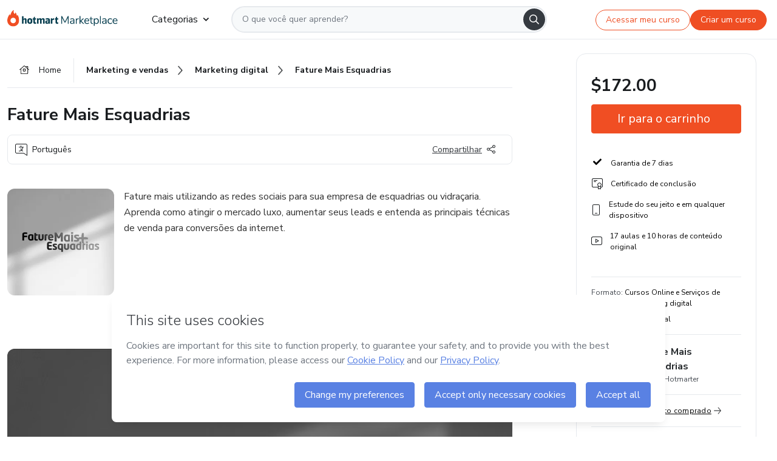

--- FILE ---
content_type: text/html;charset=UTF-8
request_url: https://sso.hotmart.com/signup?variant&noLogo&nofooter&transparent&embed&locale=pt-br&service=https%3A%2F%2Fapp.hotmart.com%2F&isEmbed=true&element=modal&url=https://sso.hotmart.com/signup?variant&noLogo&nofooter&transparent&embed&locale=pt-br&referrer=https://hotmart.com/marketplace/produtos/fature-mais-esquadrias-academy/S78609406Q
body_size: 18879
content:
<!DOCTYPE html><html lang="pt-BR">
<head>
    <meta charset="UTF-8"/><meta http-equiv="X-UA-Compatible" content="IE=edge"/><meta name="viewport" content="width=device-width, initial-scale=1, shrink-to-fit=no"/><meta name="_csrf"/><meta name="_csrf_header"
          content="_csrf"/><title>Cadastro - Hotmart</title>

    <link rel="stylesheet" type="text/css" href="/webjars/normalize.css/8.0.1/normalize-112272e51c80ffe5bd01becd2ce7d656.css" /><link rel="stylesheet" type="text/css" href="/webjars/bootstrap/5.2.0/css/bootstrap-grid.min-c7188b04e91a2f04d198acbd020e193d.css" /><link rel="stylesheet" type="text/css" href="/webjars/material-components-web/14.0.0/dist/material-components-web.min-9da9033e8d04504fe54b3dbb1298fd78.css" /><link rel="stylesheet" type="text/css" href="/webjars/mdi__font/6.5.95/css/materialdesignicons.min-39eba25ee130ff95e98b93f32a61fa70.css" /><link rel="preconnect" href="https://static.hotmart.com" crossorigin /><link rel="stylesheet" href="https://static.hotmart.com/fonts/v1/css/hotmart-sans.min.css" /><link rel="stylesheet" href="https://static.hotmart.com/fonts/v1/css/hotmart-display.min.css"/><link rel="stylesheet" type="text/css" href="https://stackpath.bootstrapcdn.com/bootstrap/4.5.0/css/bootstrap.min.css" integrity="sha384-9aIt2nRpC12Uk9gS9baDl411NQApFmC26EwAOH8WgZl5MYYxFfc+NcPb1dKGj7Sk" crossorigin="anonymous"/><link rel="stylesheet" type="text/css" href="https://fonts.googleapis.com/css?family=Nunito+Sans:400,400i,700"/><link rel="stylesheet" type="text/css" href="/themes/hotmart/css/app.min-a5b73699000f012b60edb9a5eae8effc.css?v=0.7.2"/><link rel="stylesheet" type="text/css" href="/themes/hotmart/css/hotmart-70ce377d945f86f081ac820904562afb.css?v=0.7.2"/><link rel="shortcut icon" href="/favicon-388d5c18976e2b0289e58e7af1ef69cb.ico" type="image/x-icon"/><script type="text/javascript">
  class ClientInfo {
    #data = null;

    constructor() {
      // Ensures CLIENT_INFO as a singleton.
      if (!window.CLIENT_INFO) this.#fetchData();
    }
    /**
     * @description
     * Fetches client info. 
     * i.e: client IP, region, timezone and so on.
     */
    async #fetchData() {
      try {
        const response = await fetch('https://api-ip.hotmart.com/api/ip/info');

        if (response.status !== 200) throw response.status;

        this.#data = await response.json();
      } catch (error) {
        console.error('[API-IP-HOTMART]', error);
      }
    }

    async #getProperty(name = '') {
      if (this.#data) return this.#data[name];

      await this.#fetchData();
      return this.#data[name];
    }

    getIp() {
      return this.#getProperty('ip');
    }
  }
  // Attaches client location information to the Window object as soon as the client-info fragment is injected.
  window.CLIENT_INFO = new ClientInfo();
</script>
<script type="text/javascript" src="/analytics/analytics-3bdb0c17ce2ae3fce698f60f34cbc64a.js"></script>
    <script type="text/javascript" src="/analytics/analytics-dataLayer-754ae0dd54359dd8b25ccd0f660e69ae.js"></script>
    <script type="text/javascript" src="/utils/fields-90a70bd5e71881f870de5af4bb22077f.js"></script>
    <link rel="canonical" href="https://sso.hotmart.com/signup" /><meta http-equiv="X-UA-Compatible" content="IE=edge"/><meta name="viewport" content="width=device-width, initial-scale=1, shrink-to-fit=no"/></head>

<body class="hot-application new-variant  embed new-variant--transparent    without-footer ">
    <noscript>
  <iframe src="https://www.googletagmanager.com/ns.html?id=GTM-PKWBBW7" height="0" width="0"
    style="display:none;visibility:hidden">
  </iframe>
</noscript>

    <script type="text/javascript">
    /*<![CDATA[*/
    var GET_SERVICE_NAME = "Business Workspace"
    var GET_THEME_NAME = "hotmart"
    var GET_CLIENT_ID = "8cef361b-94f8-4679-bd92-9d1cb496452d"
    var IS_LOCAL = false
    var IS_STAGING = false
    var IS_PRODUCTION = true
    var ENV = "production"
    var RETRIEVE_DEVICE_FINGERPRINT = true
    var IS_PASSWORDLESS = false
    var IS_CLARITY_ENABLED = true
</script>
<script type="text/javascript">
  const getToggle = async (name) => {
    if (!name || window.ENV === 'production') return;

    TOGGLES = window.TOGGLES || new Map();

    if (TOGGLES.has(name)) return TOGGLES.get(name);

    try {
      const response = await fetch(`/rest/v1/unleash/toggle?toggle=${name}`)

      if (response.status !== 200) return;

      const {value} = await response.json();

      TOGGLES.set(name, !!value);

      return TOGGLES.get(name);
    } catch (error) {
      console.error('TOGGLE', error)
    }
  };
</script>
    <script type="text/javascript">
  /*<![CDATA[*/
  (() => {
    if (typeof window.injectFile === 'function') return;

    window.injectFile = (type, src, id = '') => {
      if (type === 'js') {
        const script = document.createElement('script');
        script.id = id;
        script.src = src;
        script.type = 'text/javascript';
        document.head.appendChild(script);

        return;
      }
      if (type === 'css') {
        const link = document.createElement('link');
        link.id = id;
        link.href = src;
        link.rel = 'stylesheet';
        link.as = 'stylesheet';
        link.type = 'text/css';
        document.head.appendChild(link);
      }
    }
  })();
  /*]]>*/
</script>

  <link id="js-production" rel="preload" as="script" href="/themes/hotmart/js/hotmart.bundle.min.js?v=0.7.2" /><script type="text/javascript">
  /*<![CDATA[*/
  (async () => {
    const type = "js";
    const stagingSrc = "\/themes\/hotmart\/js\/hotmart.bundle.js?v=0.7.2";
    const productionSrc = "\/themes\/hotmart\/js\/hotmart.bundle.min.js?v=0.7.2";
    const TOGGLE_NAME = 'SSO_PRODUCTION_BUNDLE_ACTIVE';
    
    try {
      const toggleValue = await getToggle(TOGGLE_NAME);
      const toggleActive = ENV === 'staging' && toggleValue === true;
      const isProduction = ENV === 'production';
      const src = isProduction || toggleActive ? productionSrc : stagingSrc;
      
      window.injectFile(type, src, `bundle-${type}`);
    } catch (error) {
      console.error('[Load bundle]', error)
    }
  })();
  /*]]>*/
  </script>
<script type="text/javascript" src="/webjars/es5-shim/4.5.9/es5-shim.min-136920ce3d575efb89300c3c277555fb.js"></script>
<script type="text/javascript" src="/webjars/css-vars-ponyfill/2.4.7/dist/css-vars-ponyfill.min-dc852ae58e431362175e9c153084bc4b.js"></script>
<script type="text/javascript" src="/webjars/jquery/3.6.1/jquery.min-00727d1d5d9c90f7de826f1a4a9cc632.js"></script>
<script type="text/javascript" src="/webjars/material-components-web/14.0.0/dist/material-components-web.min-3c99031127092dd1984f2e3aa6aeed8b.js"></script>
<script type="text/javascript" src="/webjars/dompurify/2.4.3/dist/purify.min-64ed1148755a7234aadfe2083c2a730b.js"></script>
<script type="text/javascript" src="//stackpath.bootstrapcdn.com/bootstrap/4.5.0/js/bootstrap.min.js"></script>
<script type="text/javascript" src="https://cdn.jsdelivr.net/npm/jquery-validation@1.17.0/dist/jquery.validate.min.js"></script>


<script type="text/javascript" src="/js/cas-61f5fd5b78d6ef99156138850adf0698.js?v=0.7.2"></script>
<script type="text/javascript" src="//static.hotmart.com/hot-gdpr/cookieconsent.min.js"></script>

<script>
    if (typeof resourceLoadedSuccessfully === "function") {
        /*<![CDATA[*/
        const isEmbedded = true;
        /*]]>*/
        if (isEmbedded) {
            resourceLoadedSuccessfullyEmbedded();
        } else {
            resourceLoadedSuccessfully();
        }
    }
    cssVars({});

    function resourceLoadedSuccessfullyEmbedded() {
        /* 
        FROM cas-server-support-thymeleaf
        VERSION 6.3.7.4
        NEED TO CHECK DIFF WHEN UPDATING APEREO CAS PLATFORM, REMOVED FOCUS TO AVOID UNWANTED SCROLL
        */
        $(document).ready(function () {
            if (trackGeoLocation) {
                requestGeoPosition();
            }

            preserveAnchorTagOnForm();
            preventFormResubmission();

            let $revealpassword = $('.reveal-password');
            $revealpassword.mouseup(function (ev) {
                $('.pwd').attr('type', 'password');
                $(".reveal-password-icon").removeClass("mdi mdi-eye-off").addClass("mdi mdi-eye");
                ev.preventDefault();
            })

            $revealpassword.mousedown(function (ev) {
                $('.pwd').attr('type', 'text');
                $(".reveal-password-icon").removeClass("mdi mdi-eye").addClass("mdi mdi-eye-off");
                ev.preventDefault();
            });

            if (typeof (jqueryReady) == 'function') {
                jqueryReady();
            }
        });
    }
    
    function redirectToLogin() {
        let destination = "/login";
        let pathname = window.location.pathname;
        if (pathname.indexOf("/oidc/authorize") >= 0) {
            destination = "/oidc/authorize";
        } else if (pathname.indexOf("/oidc/oidcAuthorize") >= 0) {
            destination = "/oidc/oidcAuthorize";
        } else if (pathname.indexOf("/oauth2.0/authorize") >= 0) {
            destination = "/oauth2.0/authorize";
        }
        window.location.href = destination + window.location.search;
    }

    document.addEventListener('DOMContentLoaded', () => {
        const toastElement = document.getElementById('toast-error');
        if (!toastElement) return;
        
        const messageLength = toastElement.querySelector('p')?.textContent.length ?? 0;
        const delayTime = messageLength > 50 ? 8000 : 4000;
        
        const toastBootstrap = new bootstrap.Toast(toastElement, { animation: true, delay: delayTime });
        toastBootstrap.show();
    });

    function saveSignupState() {
        const state = {
            referrer: document.referrer,
            url: document.URL,
            isEmbed: window.self !== window.top,
            when: new Date()
        };

        localStorage.setItem("sso.signup.state", JSON.stringify(state));
    }
    
    function saveLoginState() {
        let origin;
        let ssoDomain = document.location.protocol + "//" + document.location.host;
        if (document.referrer && document.referrer.substring(0, ssoDomain.length) !== ssoDomain) {
            origin = document.referrer.split("?")[0];
        }

        /*<![CDATA[*/
        let propertyReferrer = ""
        /*]]>*/
        if(propertyReferrer != '') {
           origin = propertyReferrer;
        }

        let state;
        if (localStorage.getItem("sso.state")) {
            state = JSON.parse(localStorage.getItem("sso.state"));
            state.url = document.URL;
            state.referrer = origin ? origin : state.referrer;
            state.when = new Date();
        } else {
            state = {
                referrer: origin,
                url: document.URL,
                when: new Date()
            };
        }

        localStorage.setItem("sso.state", JSON.stringify(state));
    }

    function getUrlParameter(sUrl, sParam) {
        const sQueryString = sUrl.substring(sUrl.indexOf('?') + 1);
        let sPageURL = sQueryString,
            sURLVariables = sPageURL.split('&'),
            sParameterName,
            i;

        for (i = 0; i < sURLVariables.length; i++) {
            sParameterName = sURLVariables[i].split('=');

            if (sParameterName[0] === sParam) {
                return sParameterName[1] === undefined ? true : decodeURIComponent(sParameterName[1]);
            }
        }
    }

    function resolveRedirectUrl(fallbackUrl) {
        const sState = localStorage.getItem("sso.state");
        if (sState) {
            const state = JSON.parse(sState);
            if (state.referrer) {
                return state.referrer;
            } else {
                const service = getUrlParameter(state.url, "service");
                if (service) {
                    const url = getUrlParameter(service, "redirect_uri");
                    if (url) {
                        return url;
                    }

                    return service;
                }
            }
        }

        return fallbackUrl;
    }

    function loginEvent(url) {
        const transformedUrl = convertToSnakeCase(url.replace(/https_|http_|www_|_com|_br/g,''));
        analyticsEvent(GET_SERVICE_NAME, "Login", "Login", "Login", "login_" + transformedUrl);
    }

    function handleLoginRedirect(element) {
        /*<![CDATA[*/
        const fallbackUrl = "https://www.hotmart.com/pt-BR";
        /*]]>*/

        const url = resolveRedirectUrl(fallbackUrl);
        loginEvent(url)
        element.attr("href", url);
        window.top.location.href = url;
    }

    function togglePassword(button, fieldId) {
        const field = document.getElementById(fieldId);
        button.classList.add("mystyle");
        if (field.type === "password") {
            field.type = "text";
            // TODO replace only svg reference
            button.innerHTML = "<svg class=\"svg-inline--fa fa-eye-slash fa-w-20\" aria-hidden=\"true\" focusable=\"false\" data-prefix=\"far\" data-icon=\"eye-slash\" role=\"img\" xmlns=\"http://www.w3.org/2000/svg\" viewBox=\"0 0 640 512\" data-fa-i2svg=\"\"><path fill=\"currentColor\" d=\"M634 471L36 3.51A16 16 0 0 0 13.51 6l-10 12.49A16 16 0 0 0 6 41l598 467.49a16 16 0 0 0 22.49-2.49l10-12.49A16 16 0 0 0 634 471zM296.79 146.47l134.79 105.38C429.36 191.91 380.48 144 320 144a112.26 112.26 0 0 0-23.21 2.47zm46.42 219.07L208.42 260.16C210.65 320.09 259.53 368 320 368a113 113 0 0 0 23.21-2.46zM320 112c98.65 0 189.09 55 237.93 144a285.53 285.53 0 0 1-44 60.2l37.74 29.5a333.7 333.7 0 0 0 52.9-75.11 32.35 32.35 0 0 0 0-29.19C550.29 135.59 442.93 64 320 64c-36.7 0-71.71 7-104.63 18.81l46.41 36.29c18.94-4.3 38.34-7.1 58.22-7.1zm0 288c-98.65 0-189.08-55-237.93-144a285.47 285.47 0 0 1 44.05-60.19l-37.74-29.5a333.6 333.6 0 0 0-52.89 75.1 32.35 32.35 0 0 0 0 29.19C89.72 376.41 197.08 448 320 448c36.7 0 71.71-7.05 104.63-18.81l-46.41-36.28C359.28 397.2 339.89 400 320 400z\"></path></svg>";
        } else {
            field.type = "password";
            // TODO replace only svg reference
            button.innerHTML = "<svg class=\"svg-inline--fa fa-eye fa-w-18\" aria-hidden=\"true\" focusable=\"false\" data-prefix=\"far\" data-icon=\"eye\" role=\"img\" xmlns=\"http://www.w3.org/2000/svg\" viewBox=\"0 0 576 512\" data-fa-i2svg=\"\"><path fill=\"currentColor\" d=\"M288 144a110.94 110.94 0 0 0-31.24 5 55.4 55.4 0 0 1 7.24 27 56 56 0 0 1-56 56 55.4 55.4 0 0 1-27-7.24A111.71 111.71 0 1 0 288 144zm284.52 97.4C518.29 135.59 410.93 64 288 64S57.68 135.64 3.48 241.41a32.35 32.35 0 0 0 0 29.19C57.71 376.41 165.07 448 288 448s230.32-71.64 284.52-177.41a32.35 32.35 0 0 0 0-29.19zM288 400c-98.65 0-189.09-55-237.93-144C98.91 167 189.34 112 288 112s189.09 55 237.93 144C477.1 345 386.66 400 288 400z\"></path></svg>";
        }
    }

    function clearSessionAndRedirect(redirectUrl) {
        const urlLogin = "https:\/\/sso.hotmart.com\/signup?variant\u0026noLogo\u0026nofooter\u0026transparent\u0026embed\u0026locale=pt-br\u0026service=https%3A%2F%2Fapp.hotmart.com%2F\u0026isEmbed=true\u0026element=modal\u0026url=https:\/\/sso.hotmart.com\/signup?variant\u0026noLogo\u0026nofooter\u0026transparent\u0026embed\u0026locale=pt-br\u0026referrer=https:\/\/hotmart.com\/marketplace\/produtos\/fature-mais-esquadrias-academy\/S78609406Q";
        const redirect = urlLogin || redirectUrl

        $('body').append('<div id="clearSessionDiv" class="d-none"></div>');
        $('<iframe>', {
            id: 'clearSessionIframe',
            src: location.origin + '/logout',
            onload: function () {
                setTimeout(function () {location.href = redirect;}, 500);
            }
        }).appendTo('#clearSessionDiv');
    }

    /**
     * Clears a specific URL parameter from the current URL and optionally redirects to a specified URL.
     * @param {string} paramName - The name of the URL parameter to clear.
     * @param {boolean} shouldRedirect - If true, redirects to the login URL after clearing the parameter. 
     * If false, only clears the parameter without redirecting (prevents form submission issues).
     */
    const clearUrlParam = (paramName = '', shouldRedirect = true) => {
        const url = new URL(window.location.href);
        const urlLogin = "https:\/\/sso.hotmart.com\/signup?variant\u0026noLogo\u0026nofooter\u0026transparent\u0026embed\u0026locale=pt-br\u0026service=https%3A%2F%2Fapp.hotmart.com%2F\u0026isEmbed=true\u0026element=modal\u0026url=https:\/\/sso.hotmart.com\/signup?variant\u0026noLogo\u0026nofooter\u0026transparent\u0026embed\u0026locale=pt-br\u0026referrer=https:\/\/hotmart.com\/marketplace\/produtos\/fature-mais-esquadrias-academy\/S78609406Q";
        const redirect = urlLogin || url.href;

        url.searchParams.delete(paramName);
        window.history.replaceState(null, '', url);
        // If shouldRedirect is true, redirect to the login URL
        if (shouldRedirect) {
            window.location.href = redirect;
        }
    }

    const convertToSnakeCase = string => {
        return string.replace(/\W+/g, " ")
            .split(/ |\B(?=[A-Z])/)
            .map(word => word.toLowerCase())
            .join('_');
    }

    const createUUID = () => {
        return 'xxxxxxxx-xxxx-4xxx-yxxx-xxxxxxxxxxxx'.replace(/[xy]/g, c => {
            const r = (Math.random() * 16) | 0;
            const v = c === 'x' ? r : (r & 0x3) | 0x8;
            return v.toString(16);
        });
    }

     // Redirects the user to the correct domain if they are on a surrogate domain
    function redirectIfSurrogate() {
        const currentUrl = new URL(window.location.href);
        
        if (currentUrl.host.includes('-surrogate')) {
            const updatedHost = currentUrl.host.replace('-surrogate', '');
            
            currentUrl.host = updatedHost;
            
            window.location.href = currentUrl.toString();
        }
    }

    redirectIfSurrogate();

    scriptRunner = (fn) => {
        document.readyState === 'complete' ? fn() : window.addEventListener('load', fn)
    }
</script>
    <script type="text/javascript">
        $(document).ready(function () {
            let csrf = $('meta[name="_csrf"]').attr('content');
            let csrfHeader = $('meta[name="_csrf_header"]').attr('content');
            $('form').each(function () {
                $(this).append('<input type="hidden" name="' + csrfHeader + '" value="' + csrf + '"/>');
            });
        });
    </script>
<script>
  /*<![CDATA[*/
  var trackGeoLocation = false;
  var googleAnalyticsTrackingId = null;
  /*]]>*/
</script>
    <script type="text/javascript">
    function postHeight(entries) {
        const height = document.body.scrollHeight
        window.parent.postMessage(["setHeight", height], "*")
    }
    if (window.parent !== window) {
        if (window.ResizeObserver) {
            const resizeObserver = new ResizeObserver(postHeight)
            resizeObserver.observe(document.body)
        }
        const mutationObserver = new MutationObserver(postHeight)
        mutationObserver.observe(document.body, {
            childList: true,
            subtree: true,
            characterData: true
        })
        window.addEventListener("load", postHeight)
    }
</script>
    <script type="text/javascript" src="/utils/cookies-6ba433f6da7132f97750cf18e2b4a74e.js"></script>
    <div class="modal fade" id="app-modal" tabindex="-1" role="dialog" aria-labelledby="myModalLabel" aria-hidden="true">
    <div class="modal-dialog modal-dialog-centered" role="document">
      <div class="modal-content">
        <button type="button" id="iconClose" class="close" data-dismiss="modal" aria-label="Close">
          <span aria-hidden="true">&times;</span>
        </button>
        <img loading="lazy" id="modal-image" alt="Icon modal"><div class="modal-header" id="modal-header">
          <h5 class="modal-title text-center" id="modal-title">Título do Modal</h5>
        </div>
        <div class="modal-body" id="modal-body"></div>
        <div class="modal-footer" id="modal-footer">
          <button type="button" id="buttonClose" class="btn modal-btn-close" data-dismiss="modal">Fechar</button>
          <button type="button" class="btn btn-primary modal-btn-action" id="actionButton">Salvar mudanças</button>
        </div>
      </div>
    </div>
  </div>

  
<script type="text/javascript">
  /*<![CDATA[*/
    const title = "Os Cookies est\u00E3o desativados";
    const body = "Os Cookies do seu navegador est\u00E3o desativados. Ative-os para acesar a plataforma. <a href=\"https:\/\/help.hotmart.com\/pt-BR\/article\/como-permitir-cookies-no-seu-navegador\/17198106086285\" class=\"font-weight-bold modal__link\" target=\"_blank\">Saiba mais<\/a>";
    const textActionButton = "Tentar novamente";
  /*]]>*/

  window.addEventListener('load', () => {
    if (!navigator.cookieEnabled) {
      const modal = new window.Modal();
      modal.show({
        title,
        body,
        textActionButton,
        hideCloseButton: true,
        hideCloseIcon: true,
        disableBackdrop: true,
        actionCallback: () => {
          window.location.reload();
        }
      });
    }
  })
  </script>
<main role="main" class="hot-login">
        <div id="loader" class="loader">
            </div>
        <div class="hot-authentication">
            <div class="authentication-sidebar">
                <a href="https://hotmart.com" class="sidebar-logo">
                        <img class="hotmart-logo" src="/themes/hotmart/images/hot-logo.svg"></svg>
                    </a>
                <div class="authentication authentication-wrapper flex-column p-40 justify-content-center d-flex"  style="padding-top: 0; padding-bottom: 0;">

                        <div class="authentication__main-content authentication-sidebar-content my-3 d-flex flex-column justify-content-center">
                            <div>
  <style>
    .sso-heading {
      color: #282C2F;
      text-transform: uppercase;
    }
    @media (max-width: 768px) {
      .sso-heading h1 { font-size: 2.5rem; }
      .sso-heading h2 { font-size: 2.25rem; }
      .sso-heading h3 { font-size: 2rem; }
      .sso-heading h4 { font-size: 1.75rem; }
      .sso-heading h5 { font-size: 1.5rem; }
      .sso-heading h6 { font-size: 1.25rem; }
    }
    
    @media (max-width: 480px) {
      .sso-heading h1 { font-size: 2rem; }
      .sso-heading h2 { font-size: 1.75rem; }
      .sso-heading h3 { font-size: 1.5rem; }
      .sso-heading h4 { font-size: 1.25rem; }
      .sso-heading h5 { font-size: 1rem; }
      .sso-heading h6 { font-size: 0.875rem; }
    }
  </style>
  
  <div class="sso-heading hidden">
    <h5>
      <div><div>
    <p>
      <strong>Criar conta</strong>
    </p>
    </div></div>
    </h5>
    </div>
</div>


        <form class="signup-form d-flex flex-column h-100" method="post" id="fm2" autocomplete="off">

            <div class="flex-grow-1 d-flex flex-column">
                <hc-form-field>
                    <input id="name"
                            tabindex="1"
                            type="text"
                            placeholder="Digite seu nome completo" name="name" value=""
                        /></hc-form-field>

                <hc-form-field>
                        <input id="username"
                            tabindex="2"
                            type="text"
                            placeholder="Digite seu e-mail" name="username" value=""
                        /></hc-form-field> 

                <hc-form-field icon-position="end">
                    <input id="password"
                        type="password"
                        name="password"
                        tabindex="3"
                        maxlength="20"
                        placeholder="Digite sua senha" value=""
                    /><span class="js-show-password">
                        <button type="button" class="hot-btn--link mb-2" onclick="togglePassword(this, 'password')">
                            <svg class="svg-inline--fa fa-eye fa-w-18" aria-hidden="true" focusable="false" data-prefix="far" data-icon="eye" role="img" xmlns="http://www.w3.org/2000/svg" viewBox="0 0 576 512" data-fa-i2svg=""><path fill="currentColor" d="M288 144a110.94 110.94 0 0 0-31.24 5 55.4 55.4 0 0 1 7.24 27 56 56 0 0 1-56 56 55.4 55.4 0 0 1-27-7.24A111.71 111.71 0 1 0 288 144zm284.52 97.4C518.29 135.59 410.93 64 288 64S57.68 135.64 3.48 241.41a32.35 32.35 0 0 0 0 29.19C57.71 376.41 165.07 448 288 448s230.32-71.64 284.52-177.41a32.35 32.35 0 0 0 0-29.19zM288 400c-98.65 0-189.09-55-237.93-144C98.91 167 189.34 112 288 112s189.09 55 237.93 144C477.1 345 386.66 400 288 400z"></path></svg>
                        </button>
                    </span>
                </hc-form-field>

                <span class="variant-invert-order">
                <div id="userProfileOptions" class="hidden">
                    <p class="auth__profile-text mb-2">O que você busca na Hotmart?</p>
                    <div class="auth__profile-box mb-2 d-flex flex-wrap">
                        <input tabindex="4" id="seller" class="auth__profile-input d-none" type="radio" name="profile" value="SELLER" checked="checked"><label class="auth__profile-label p-3 flex-grow-1 m-0 w-50 text-center position-relative text-capitalize"
                               for="seller">Vender Produtos</label>
                        <input tabindex="5" id="buyer" class="auth__profile-input d-none" type="radio" name="profile" value="BUYER"><label class="auth__profile-label p-3 flex-grow-1 m-0 w-50 text-center position-relative text-capitalize"
                               for="buyer">Comprar Produtos</label>
                        </div>
                </div>

                <div class="terms text-left mb-1" data-type="checkbox">
                    <div class="hot-custom-control hot-custom-checkbox">
                        <input track-event type="checkbox" name="agreementAccepted" class="hot-custom-control__input" id="agreeCheckBox" tabindex="6" value="true"><input type="hidden" name="_agreementAccepted" value="on"/><label class="hot-custom-control__label partnership-terms" for="agreeCheckBox">
                            <span class="agreement-inner inner-seller">Ao clicar aqui, (i) concordo com os <a href="https://hotmart.com/pt-br/legal" class="terms__link text-hotmart-tertiary" target="_blank" rel="noopener">Termos de Uso</a> e <a href="https://hotmart.com/pt-br/legal" class="terms__link text-hotmart-tertiary" target="_blank" rel="noopener">Políticas,</a>(ii), tenho ciência da <a href="https://hotmart.com/pt-br/legal/privacidade-de-dados" class="terms__link text-hotmart-tertiary" target="_blank" rel="noopener">Política de privacidade</a> da Hotmart e (iii) declaro ser maior de idade de acordo com a legislação aplicável.</span>
                            <span class="agreement-inner inner-buyer" style="display:none;">Ao clicar aqui, declaro que (i) li e concordo com os <a href="https://www.hotmart.com/pt-br/legal" class="terms__link text-hotmart-tertiary" target="_blank" rel="noopener">Termos de Uso</a> e demais <a href="https://www.hotmart.com/pt-br/legal" class="terms__link text-hotmart-tertiary" target="_blank" rel="noopener">Políticas da Hotmart</a> e (ii) tenho ciência da <a href="https://hotmart.com/pt-br/legal/privacidade-de-dados" class="terms__link text-hotmart-tertiary" target="_blank" rel="noopener">Política de privacidade</a>.</span>
                        </label>
                    </div>
                </div>

            </span>

                <div class="pt-3">
                    <button 
                    track-event
                    id="signup-submit"
                    class="hot-btn auth-login w-100 mb-4 p-btn auth-line-height auth-border-radius font-weight-bold hot-btn--custom-brand"
                    style="margin-bottom: 0 !important;"
                    data-test-id="signup-submit"
                    name="submit"
                    accesskey="l"
                    tabindex="7"
                    type="submit">
                        <span id="text-btn-register">Criar conta</span>
                        <span id="spinner" class="spinner-border spinner-border-sm" role="status" aria-hidden="true"></span>
                    </button>
                    <div class="d-flex justify-content-center no-footer">
                        <span>Já tem uma conta?</span>
                        <a class="ml-1"
                            track-event
                            id="already-have-account"
                            onclick="analyticsEvent(GET_SERVICE_NAME, 'CreateYourAccount', 'AlreadyHaveAnAccount', 'AlreadyHaveAnAccount')"
                            target="_top"
                            href="/login?variant&amp;noLogo&amp;nofooter&amp;transparent&amp;embed&amp;locale=pt-br&amp;service=https%3A%2F%2Fapp.hotmart.com%2F&amp;isEmbed=true&amp;element=modal&amp;url=https://sso.hotmart.com/signup?variant&amp;noLogo&amp;nofooter&amp;transparent&amp;embed&amp;locale=pt-br&amp;referrer=https://hotmart.com/marketplace/produtos/fature-mais-esquadrias-academy/S78609406Q">
                             <span>Faça Login</span>
                         </a>
                    </div>

                    <input type="hidden" name="embedFlow" id="embedFlow" value="true"/><input type="hidden" name="execution" value="[base64]"/><input type="hidden" name="_eventId" value="submit"/><input type="hidden" name="geolocation"/></div>
            </div>
        </form>
        <script type="text/javascript" defer>
    function sanitizeHTML (value) {
        return DOMPurify.sanitize(value, { ALLOWED_TAGS: ['#text'] })
    }

    function signupRolePerService() {
      /*<![CDATA[*/
      const signupRoleDefaultValue = "";
      /*]]>*/
      if (!signupRoleDefaultValue) return;

      const sellerCheckbox = document.getElementById('seller');
      const sellerTermAndPolicy = document.querySelector('.inner-seller');

      const buyerCheckbox = document.getElementById('buyer');
      const buyerTermAndPolicy = document.querySelector('.inner-buyer');

      const userProfileOptions = document.getElementById('userProfileOptions');

      const setCheckboxAndDisplay = (addCheck, showTermsAndPolicy, removeCheck, hideTermsAndPolicy) => {
        addCheck.checked = true;
        removeCheck.checked = false;

        showTermsAndPolicy && (showTermsAndPolicy.style.display = 'block');
        hideTermsAndPolicy && (hideTermsAndPolicy.style.display = 'none');
      };

      userProfileOptions.classList.add('hidden');

      switch (signupRoleDefaultValue) {
        case 'SELLER':
          setCheckboxAndDisplay(sellerCheckbox, sellerTermAndPolicy, buyerCheckbox, buyerTermAndPolicy);
          break;
        case 'BUYER':
          setCheckboxAndDisplay(buyerCheckbox, buyerTermAndPolicy, sellerCheckbox, sellerTermAndPolicy);
          break;
        default:
          userProfileOptions.classList.remove('hidden');
      }
    }

    function checkboxAgree() {
        const isNoCheckbox = false;
        const isEmbed = true;
        if (isNoCheckbox === true || (isEmbed === true && isNoCheckbox === true)) {
            const agreeCheckBox = document.getElementById('agreeCheckBox');

          if(agreeCheckBox) {
              agreeCheckBox.checked = true;
              agreeCheckBox.style.display = 'none';
         }
    }
    }
    
    /*<![CDATA[*/
    $(document).ready(function () {
      const userUuid = SSO_USER ? SSO_USER.get('uuid') : null;

      $("#spinner").hide()
      
      signupRolePerService()

      checkboxAgree()
      
      document.getElementById('fm2').addEventListener("submit", (e) => {
        const formData = new FormData(e.target)
        const formProps = Object.fromEntries(formData)
        const newValueName = sanitizeHTML(formProps.name)
        const newValueUsername = sanitizeHTML(formProps.username)
        
        document.getElementById('name').value = newValueName
        document.getElementById('username').value = newValueUsername
      })
      
      $('.auth__profile-input').change(function(){
          const selectedRadio = $(this).val().toLowerCase();
          $('.agreement-inner').hide();
          $('.agreement-inner.inner-' + selectedRadio).show();
      });

      $.validator.addMethod("password",function(value,element){
          return this.optional(element) || /^((?=.*\d)(?=.*[a-zA-Z])\S{7,20})$/g.test(value);
      },"No m\u00EDnimo 7 caracteres, com ao menos uma letra e um n\u00FAmero.");

      $("#fm2").validate({
              rules: {
                  agreementAccepted: {
                    required: true,
                  },
                  name: {
                      required: true,
                  },
                  username: {
                      required: true,
                      email: true
                  },
                  password: {
                      required: true,
                  }
              },
              errorClass: 'invalid-feedback',

              onkeyup: function(element, event) {
                  this.element(element);
              },
              invalidHandler: function() {
                  $("#spinner").hide()
                  $(":submit").attr("disabled", false);
              },
              highlight: function(element) {
                  $(element).closest('input').addClass('is-invalid');
              },
              unhighlight: function(element) {
                  $(element).closest('input').removeClass('is-invalid');
              },
              submitHandler: function() {
                  $("#text-btn-register").hide()
                  $("#spinner").show()
                  $(":submit").attr("disabled", true);
                  if(hasFieldValue('#name') &&
                    isValidEmail('#username') &&
                    isValidPassword('#password') &&
                    isRadioSelected('.auth__profile-input') &&
                    isFieldChecked('#agreeCheckBox')) {
                      saveSignupState();
                  }
                  // TODO: remover evento após rollout do signup code
                  analyticsEvent(GET_SERVICE_NAME, 'CreateYourAccount', 'CreateAnAccount', $("input[type='radio']:checked").val(), convertToSnakeCase(`signup${GET_SERVICE_NAME}`));

                  analyticsEventV2(
                    GET_SERVICE_NAME,
                    'signup_form_submit',
                    {
                      cm_signup_form_submit: 1,
                      signup_uuid: userUuid,
                      email: $('#username').val()
                    }
                  );

                  return true;
              },
              /*<![CDATA[*/
              messages: {
                  agreementAccepted: {
                    required: "Aceite os Termos de Uso da Hotmart para continuar"
                  },
                  name: {
                      required: "Nome completo \u00E9 obrigat\u00F3rio"
                  },
                  username: {
                      required: "Email \u00E9 obrigat\u00F3rio",
                      email: "Digite um endere\u00E7o de email v\u00E1lido"
                  },
                  password: {
                      required: "Senha \u00E9 obrigat\u00F3ria",
                  }
              }
          });
          /*]]>*/

          analyticsPageViews(
              GET_SERVICE_NAME,
              "Sign Up",
              "Create Your Account",
              GET_THEME_NAME,
              {
                  signup_uuid: userUuid,
                  cm_signup_page: 1
              }
          )
  });
</script>
        <script type="text/javascript">

  (async () => {
    const ssoProd = 'sso.hotmart.com';
    const ssoStg = 'sso.buildstaging.com';
    const isLocal = window.location.host !== ssoProd && window.location.host !== ssoStg;
    
    const urlTrackingStg = 'https://tracking-api.buildstaging.com';
    const urlTrackingProd = 'https://tracking-api.hotmart.com';
    
    const trackingApi = window.location.host === ssoProd ? urlTrackingProd : urlTrackingStg;
    
    sendDatahub = async (data) => {
      try {
        if (isLocal) {
          localStorage.setItem(`hot-sso:event${Date.now()}`, JSON.stringify(data));
          return;
        }
        const response = await fetch(`${trackingApi}/rest/track/event/json`, {
          method: 'POST',
          body: JSON.stringify(data)
        })
        return response;
      } catch (error) {
        console.error('[HOT-SSO-datahub-track]', error);
      }
    };
  })();
</script>

  <script type="text/javascript">
    const uuid = createUUID();
    
    const WAF_STATUS = { 
      LOADING: 'LOADING',
      SUCCESS: 'SUCCESS',
      ERROR: 'ERROR',
      INITIAL: 'INITIAL'
    };

    const WAF = {
      status: WAF_STATUS.INITIAL
    }

    const buildObjDatahub = async (token, error) => {
      const obj = {
        system: 'hot_sso',
        entity: 'bot_control',
        action: 'client_audit',
        event_version: '1.1',
        data_version: '2.0',
        type: 'hot_sso-bot_control-client_audit',
        event: {
          uuid: uuid,
          token: token || '',
          url: window.location.href,
          userAgent: window.navigator.userAgent,
          template: GET_THEME_NAME,
          serviceName: GET_SERVICE_NAME,
          clientId: GET_CLIENT_ID,
          error: {
            columnNumber: error?.columnNumber || null,
            lineNumber: error?.lineNumber || null,
            fileName: error?.fileName || '',
            message: error?.message || '',
            stack: error?.stack || '',
          },
          status: error ? 'ERROR' : 'SUCCESS'
        }
      }
      await sendDatahub(obj);
    }

    const wafScriptHandler = () => {
      buildObjDatahub(false, { message: 'AWS Waf Script is not Loaded' });
    }

    const sendEventBackend = (token, error) => {
      setCookie('SSO_WAF_EVENT_TOKEN', !!token, 1);
      setCookie('SSO_WAF_EVENT_ID', uuid, 1);
      setCookie('SSO_WAF_EVENT_ORIGIN', window.location.href, 1);
      setCookie('SSO_WAF_EVENT_ERROR', error?.replaceAll(' ', '_') || '', 1);
    }
    
    const handleWafBotControl = async () => {
      return new Promise(async (resolve, reject) => {
        if(WAF.status !== WAF_STATUS.INITIAL) {
          return resolve();
        }
        
        WAF.status = WAF_STATUS.LOADING;
        
        if (!window.AwsWafIntegration) {
          const error = { message: 'AwsWafIntegration is not defined' };
          WAF.status = WAF_STATUS.ERROR;
          
          sendEventBackend(false, error.message);
          await buildObjDatahub(false, error);
          return resolve();
        }
        
        try {
          const token = await AwsWafIntegration.getToken();
          if (!token) {
            throw new Error('WAF token not found');
          }
          
          WAF.status = WAF_STATUS.SUCCESS;
          
          sendEventBackend(token);
          await buildObjDatahub(token, false);
          
        } catch (error) {
          WAF.status = WAF_STATUS.ERROR;
          
          sendEventBackend(false, error?.message);
          await buildObjDatahub(false, error);
        } finally {
          resolve();
        }
      });
    };
  </script>

  <script type="text/javascript"
    onerror="wafScriptHandler()"
    src="https://66e489b29fed.edge.sdk.awswaf.com/66e489b29fed/ce32c50e9b85/challenge.js">
  </script>
</div>
                        <div class="splash-footer text-small authentication-sidebar-content text-center no-footer">
                            <a href="https://help.hotmart.com/pt-br/section/25855157439757/gerenciando-sua-conta?itm_medium=internal&amp;itm_source=signin_screen&amp;itm_campaign=pt_article_list_manage_account" class="text-hotmart-primary" target="_blank" rel="noopener">Suporte</a> —
                            <a href="https://www.hotmart.com/pt/tos" class="text-hotmart-primary" target="_blank" rel="noopener">Termos de Uso</a> —
                            <a href="https://www.hotmart.com/pt/pp" class="text-hotmart-primary" target="_blank" rel="noopener">Política de Privacidade</a>
                        </div>
                </div>
            </div>
            <div class="authentication-bg">
                <div class="hide-variant authentication-text-container">
                    <a href="https://hotmart.com">
                        <img class="hotmart-logo" src="/themes/hotmart/images/hot-logo.svg" alt="Hotmart logo"></a>
                    <div class="authentication-text">Nunca foi tão fácil transformar o que você sabe em um negócio digital.</div>
        <div class="authentication-sub-text">Vamos te ajudar desde os primeiros passos.<br>Cadastre-se grátis.</div>
    </div>
                <div class="hide-variant hotmart-logo-bg"></div>
            </div>
        </div>
        </main>
</body>
</html>


--- FILE ---
content_type: image/svg+xml; charset=UTF-8
request_url: https://sso.hotmart.com/themes/hotmart/images/hot-logo.svg
body_size: 2901
content:
<svg width="215" height="63" viewBox="0 0 215 63" fill="none" xmlns="http://www.w3.org/2000/svg">
<path d="M55.2544 50.1901V19.7784C55.2544 19.6018 55.3934 19.4599 55.5663 19.4599H61.7749C61.9478 19.4599 62.0868 19.6018 62.0868 19.7784V31.2674C63.1902 29.3168 65.3546 27.541 68.8343 27.541C74.3937 27.541 76.4734 31.1376 76.4734 36.1205V50.1884C76.4734 50.3649 76.3345 50.5069 76.1616 50.5069H69.9954C69.8225 50.5069 69.6835 50.3649 69.6835 50.1884V37.8963C69.6835 34.8622 68.7496 33.0864 66.1614 33.0864C63.5732 33.0864 62.0461 34.9072 62.0461 38.1992V50.1884C62.0461 50.3649 61.9071 50.5069 61.7342 50.5069H55.568C55.3951 50.5069 55.2561 50.3649 55.2561 50.1884L55.2544 50.1901Z" fill="#0D0D0D"/>
<path d="M78.643 39.5007V39.0681C78.643 32.3076 83.2261 27.541 90.1432 27.541C97.0602 27.541 101.643 32.3076 101.643 39.0681V39.5007C101.643 46.3045 97.1026 51.0711 90.1432 51.0711C83.1837 51.0711 78.643 46.3045 78.643 39.5007ZM94.7687 39.5007V39.0681C94.7687 34.9955 93.3686 32.8285 90.1432 32.8285C86.9177 32.8285 85.5177 34.9955 85.5177 39.0681V39.5007C85.5177 43.6166 86.9601 45.7835 90.1432 45.7835C93.3263 45.7835 94.7687 43.6166 94.7687 39.5007Z" fill="#0D0D0D"/>
<path d="M106.623 43.7481V33.0882H102.843C102.728 33.0882 102.635 32.993 102.635 32.8753V28.3198C102.635 28.2021 102.728 28.1069 102.843 28.1069H106.623V19.6763C106.623 19.5586 106.716 19.4634 106.832 19.4634H113.203C113.318 19.4634 113.411 19.5586 113.411 19.6763V28.1069H118.278C118.393 28.1069 118.486 28.2021 118.486 28.3198V32.8753C118.486 32.993 118.393 33.0882 118.278 33.0882H113.411V43.2721C113.411 45.0497 114.261 45.7853 116.383 45.7853C117.274 45.7853 117.698 45.6191 118.301 45.4322L118.572 45.6364V50.3459C118.572 50.4428 118.511 50.5276 118.42 50.5536C117.315 50.8738 116.106 51.0711 114.728 51.0711C109.169 51.0711 106.623 48.558 106.623 43.7481Z" fill="#0D0D0D"/>
<path d="M121.478 50.294V28.3181C121.478 28.2004 121.571 28.1052 121.686 28.1052H128.057C128.173 28.1052 128.266 28.2004 128.266 28.3181V31.527C129.284 29.5331 131.322 27.541 134.717 27.541C138.112 27.541 140.234 28.8841 141.337 31.7018C142.864 29.1022 145.241 27.541 148.424 27.541C153.814 27.541 155.936 31.0943 155.936 36.2936V50.294C155.936 50.4117 155.843 50.5069 155.727 50.5069H149.356C149.241 50.5069 149.148 50.4117 149.148 50.294V37.5951C149.148 34.5178 148.002 33.0449 145.88 33.0449C143.503 33.0449 142.103 34.7774 142.103 38.4623V50.2957C142.103 50.4134 142.01 50.5086 141.895 50.5086H135.524C135.408 50.5086 135.315 50.4134 135.315 50.2957V37.6401C135.315 34.6061 134.296 33.0466 132.132 33.0466C129.798 33.0466 128.271 34.6926 128.271 38.4207V50.2974C128.271 50.4151 128.178 50.5103 128.062 50.5103H121.691C121.576 50.5103 121.483 50.4151 121.483 50.2974L121.478 50.294Z" fill="#0D0D0D"/>
<path d="M158.299 44.2673C158.299 40.4111 160.717 38.1144 164.919 37.5934L172.558 36.5532V35.1236C172.558 33.4776 171.497 32.4807 169.29 32.4807C167.083 32.4807 165.902 33.327 165.663 34.902C165.648 35.0059 165.556 35.0803 165.455 35.0803H159.419C159.297 35.0803 159.197 34.973 159.207 34.8484C159.577 30.2237 163.533 27.541 169.419 27.541C175.306 27.541 179.179 30.4868 179.179 35.1668V50.2922C179.179 50.4099 179.085 50.5051 178.97 50.5051H173.011C172.9 50.5051 172.809 50.4169 172.802 50.3061L172.602 47.1699C171.287 49.5965 168.826 51.0694 165.516 51.0694C161.271 51.0694 158.302 48.2101 158.302 44.2656L158.299 44.2673ZM172.556 42.3617V40.759L167.38 41.4531C165.683 41.6694 164.877 42.4933 164.877 43.8364C164.877 45.3093 165.938 46.1764 167.89 46.1764C170.436 46.1764 172.558 44.6602 172.558 42.3635L172.556 42.3617Z" fill="#0D0D0D"/>
<path d="M201.899 33.0882H198.12C198.004 33.0882 197.911 32.993 197.911 32.8753V28.3198C197.911 28.2021 198.004 28.1069 198.12 28.1069H201.899V19.6763C201.899 19.5586 201.992 19.4634 202.108 19.4634H208.479C208.594 19.4634 208.688 19.5586 208.688 19.6763V28.1069H213.994C214.11 28.1069 214.203 28.2021 214.203 28.3198V32.8753C214.203 32.993 214.11 33.0882 213.994 33.0882H208.688V43.2721C208.688 45.0497 209.537 45.7853 211.659 45.7853C212.562 45.7853 213.332 45.6139 214.028 45.4252C214.16 45.3889 214.291 45.491 214.291 45.6312V50.3459C214.291 50.4428 214.23 50.5276 214.138 50.5536C212.998 50.8738 211.384 51.0728 210.004 51.0728C204.445 51.0728 201.899 48.5597 201.899 43.7498V33.0882Z" fill="#0D0D0D"/>
<path d="M195.174 28.1156C191.509 27.7833 189.647 29.0502 188.657 31.662V28.3181C188.657 28.2004 188.563 28.1052 188.448 28.1052H182.409C182.294 28.1052 182.201 28.2004 182.201 28.3181V50.294C182.201 50.4117 182.294 50.5069 182.409 50.5069H188.448C188.563 50.5069 188.657 50.4117 188.657 50.294V40.065C188.657 33.3616 191.33 32.8216 195.143 33.0587C195.265 33.0657 195.365 32.9705 195.365 32.8459V28.3285C195.365 28.2212 195.279 28.1243 195.174 28.1139V28.1156Z" fill="#0D0D0D"/>
<path d="M43.1492 29.4189C42.3559 26.6081 41.2034 23.8648 39.5525 21.1544H39.5559C39.5559 21.1544 38.0033 18.5945 37.3525 17.8209H37.3491C37.1897 17.6184 36.8643 17.8416 36.988 18.0718C37.1711 18.4526 37.3372 18.9216 37.2219 19.3803C37.0304 19.9393 36.4033 20.327 35.8253 20.1297C35.6728 20.0674 35.527 19.9757 35.3999 19.8459C34.8083 19.2384 34.5016 18.2328 34.1168 16.9555C33.7727 15.8183 33.3456 14.406 32.5761 12.8777C31.3235 10.394 29.8422 9.24651 29.7811 9.19805C29.7049 9.1392 29.5998 9.1392 29.5235 9.19632C29.4455 9.25343 29.4133 9.35209 29.4422 9.44555C29.4489 9.46459 30.071 11.5121 28.8693 13.0629C28.3913 13.6808 27.6625 14.0529 26.8133 14.1066C25.9607 14.162 25.115 13.8798 24.6065 13.3744C23.3505 12.1179 23.2014 9.89037 23.2251 8.67535C23.3031 4.62184 24.5336 1.78507 25.1743 0.850441C25.2302 0.769094 25.2268 0.660054 25.1658 0.582168C25.1031 0.506013 24.9997 0.478321 24.9116 0.518129C19.9335 2.6695 16.3284 6.34051 14.4843 11.1296C13.447 13.9785 12.9961 15.2766 12.6283 16.0935C12.291 16.8395 11.9775 17.1857 11.6571 17.376C11.4808 17.4816 11.2673 17.5422 11.0452 17.5509C10.7215 17.518 9.11469 17.2237 10.513 14.5514C10.63 14.3281 10.3232 14.1031 10.152 14.2866L9.05029 15.4964C9.00113 15.5501 8.95198 15.6037 8.90283 15.6574L8.71977 15.8581C8.68926 15.8928 8.66045 15.9274 8.63503 15.962C5.15531 19.9168 2.72137 24.9794 1.31965 29.6577C0.0653916 34.1526 -0.0142707 37.7423 -0.000711179 39.1096C-0.000711179 39.229 0.000983765 39.3294 0.000983765 39.4125C0.000983765 45.4616 2.31458 51.149 6.51635 55.4258C10.7181 59.7025 16.3046 62.0599 22.2454 62.0599C28.1862 62.0599 33.7744 59.7043 37.9745 55.4258C42.1763 51.149 44.4899 45.4599 44.4899 39.4125C44.4899 35.558 43.9915 32.4201 43.1458 29.4189H43.1492ZM22.2454 51.1369C15.886 51.1369 10.73 45.8891 10.73 39.4125C10.73 32.9359 15.886 27.6881 22.2454 27.6881C28.6048 27.6881 33.7609 32.9376 33.7609 39.4125C33.7609 45.8874 28.6048 51.1369 22.2454 51.1369Z" fill="#FF4000"/>
</svg>


--- FILE ---
content_type: application/javascript
request_url: https://pixel-lib.hotmart.com/pixel-integration.js
body_size: 32202
content:
/*! For license information please see pixel-integration.js.LICENSE.txt */
!function(e,t){"object"==typeof exports&&"object"==typeof module?module.exports=t():"function"==typeof define&&define.amd?define([],t):"object"==typeof exports?exports["@hotmart/injector-super-pixel"]=t():e["@hotmart/injector-super-pixel"]=t()}(self,()=>(()=>{"use strict";var e={d:(t,n)=>{for(var r in n)e.o(n,r)&&!e.o(t,r)&&Object.defineProperty(t,r,{enumerable:!0,get:n[r]})}};e.g=function(){if("object"==typeof globalThis)return globalThis;try{return this||new Function("return this")()}catch(e){if("object"==typeof window)return window}}(),e.o=(e,t)=>Object.prototype.hasOwnProperty.call(e,t),e.r=e=>{"undefined"!=typeof Symbol&&Symbol.toStringTag&&Object.defineProperty(e,Symbol.toStringTag,{value:"Module"}),Object.defineProperty(e,"__esModule",{value:!0})};var t={};e.r(t),e.d(t,{default:()=>Kn});var n={};e.r(n),e.d(n,{hasBrowserEnv:()=>He,hasStandardBrowserEnv:()=>We,hasStandardBrowserWebWorkerEnv:()=>ze,navigator:()=>Ge,origin:()=>$e});var r=Uint8Array,o=Uint16Array,i=Int32Array,a=new r([0,0,0,0,0,0,0,0,1,1,1,1,2,2,2,2,3,3,3,3,4,4,4,4,5,5,5,5,0,0,0,0]),s=new r([0,0,0,0,1,1,2,2,3,3,4,4,5,5,6,6,7,7,8,8,9,9,10,10,11,11,12,12,13,13,0,0]),c=new r([16,17,18,0,8,7,9,6,10,5,11,4,12,3,13,2,14,1,15]),u=function(e,t){for(var n=new o(31),r=0;r<31;++r)n[r]=t+=1<<e[r-1];var a=new i(n[30]);for(r=1;r<30;++r)for(var s=n[r];s<n[r+1];++s)a[s]=s-n[r]<<5|r;return{b:n,r:a}},d=u(a,2),l=d.b,p=d.r;l[28]=258,p[258]=28;for(var f=u(s,0),m=f.b,v=(f.r,new o(32768)),g=0;g<32768;++g){var h=(43690&g)>>1|(21845&g)<<1;h=(61680&(h=(52428&h)>>2|(13107&h)<<2))>>4|(3855&h)<<4,v[g]=((65280&h)>>8|(255&h)<<8)>>1}var y=function(e,t,n){for(var r=e.length,i=0,a=new o(t);i<r;++i)e[i]&&++a[e[i]-1];var s,c=new o(t);for(i=1;i<t;++i)c[i]=c[i-1]+a[i-1]<<1;if(n){s=new o(1<<t);var u=15-t;for(i=0;i<r;++i)if(e[i])for(var d=i<<4|e[i],l=t-e[i],p=c[e[i]-1]++<<l,f=p|(1<<l)-1;p<=f;++p)s[v[p]>>u]=d}else for(s=new o(r),i=0;i<r;++i)e[i]&&(s[i]=v[c[e[i]-1]++]>>15-e[i]);return s},_=new r(288);for(g=0;g<144;++g)_[g]=8;for(g=144;g<256;++g)_[g]=9;for(g=256;g<280;++g)_[g]=7;for(g=280;g<288;++g)_[g]=8;var w=new r(32);for(g=0;g<32;++g)w[g]=5;var b=y(_,9,1),C=y(w,5,1),k=function(e){for(var t=e[0],n=1;n<e.length;++n)e[n]>t&&(t=e[n]);return t},I=function(e,t,n){var r=t/8|0;return(e[r]|e[r+1]<<8)>>(7&t)&n},E=function(e,t){var n=t/8|0;return(e[n]|e[n+1]<<8|e[n+2]<<16)>>(7&t)},A=function(e){return(e+7)/8|0},O=["unexpected EOF","invalid block type","invalid length/literal","invalid distance","stream finished","no stream handler",,"no callback","invalid UTF-8 data","extra field too long","date not in range 1980-2099","filename too long","stream finishing","invalid zip data"],T=function(e,t,n){var r=new Error(t||O[e]);if(r.code=e,Error.captureStackTrace&&Error.captureStackTrace(r,T),!n)throw r;return r},S=function(e,t,n,o){var i=e.length,u=o?o.length:0;if(!i||t.f&&!t.l)return n||new r(0);var d=!n,p=d||2!=t.i,f=t.i;d&&(n=new r(3*i));var v=function(e){var t=n.length;if(e>t){var o=new r(Math.max(2*t,e));o.set(n),n=o}},g=t.f||0,h=t.p||0,_=t.b||0,w=t.l,O=t.d,S=t.m,q=t.n,V=8*i;do{if(!w){g=I(e,h,1);var j=I(e,h+1,3);if(h+=3,!j){var x=e[(H=A(h)+4)-4]|e[H-3]<<8,N=H+x;if(N>i){f&&T(0);break}p&&v(_+x),n.set(e.subarray(H,N),_),t.b=_+=x,t.p=h=8*N,t.f=g;continue}if(1==j)w=b,O=C,S=9,q=5;else if(2==j){var P=I(e,h,31)+257,R=I(e,h+10,15)+4,B=P+I(e,h+5,31)+1;h+=14;for(var U=new r(B),L=new r(19),F=0;F<R;++F)L[c[F]]=I(e,h+3*F,7);h+=3*R;var D=k(L),M=(1<<D)-1,K=y(L,D,1);for(F=0;F<B;){var H,G=K[I(e,h,M)];if(h+=15&G,(H=G>>4)<16)U[F++]=H;else{var W=0,z=0;for(16==H?(z=3+I(e,h,3),h+=2,W=U[F-1]):17==H?(z=3+I(e,h,7),h+=3):18==H&&(z=11+I(e,h,127),h+=7);z--;)U[F++]=W}}var $=U.subarray(0,P),J=U.subarray(P);S=k($),q=k(J),w=y($,S,1),O=y(J,q,1)}else T(1);if(h>V){f&&T(0);break}}p&&v(_+131072);for(var Y=(1<<S)-1,X=(1<<q)-1,Q=h;;Q=h){var Z=(W=w[E(e,h)&Y])>>4;if((h+=15&W)>V){f&&T(0);break}if(W||T(2),Z<256)n[_++]=Z;else{if(256==Z){Q=h,w=null;break}var ee=Z-254;if(Z>264){var te=a[F=Z-257];ee=I(e,h,(1<<te)-1)+l[F],h+=te}var ne=O[E(e,h)&X],re=ne>>4;if(ne||T(3),h+=15&ne,J=m[re],re>3&&(te=s[re],J+=E(e,h)&(1<<te)-1,h+=te),h>V){f&&T(0);break}p&&v(_+131072);var oe=_+ee;if(_<J){var ie=u-J,ae=Math.min(J,oe);for(ie+_<0&&T(3);_<ae;++_)n[_]=o[ie+_]}for(;_<oe;++_)n[_]=n[_-J]}}t.l=w,t.p=Q,t.b=_,t.f=g,w&&(g=1,t.m=S,t.d=O,t.n=q)}while(!g);return _!=n.length&&d?function(e,t,n){return(null==t||t<0)&&(t=0),(null==n||n>e.length)&&(n=e.length),new r(e.subarray(t,n))}(n,0,_):n.subarray(0,_)},q=new r(0);function V(e,t){var n,o,i=function(e){31==e[0]&&139==e[1]&&8==e[2]||T(6,"invalid gzip data");var t=e[3],n=10;4&t&&(n+=2+(e[10]|e[11]<<8));for(var r=(t>>3&1)+(t>>4&1);r>0;r-=!e[n++]);return n+(2&t)}(e);return i+8>e.length&&T(6,"invalid gzip data"),S(e.subarray(i,-8),{i:2},t&&t.out||new r((o=(n=e).length,(n[o-4]|n[o-3]<<8|n[o-2]<<16|n[o-1]<<24)>>>0)),t&&t.dictionary)}function j(e,t){return S(e.subarray((n=e,r=t&&t.dictionary,(8!=(15&n[0])||n[0]>>4>7||(n[0]<<8|n[1])%31)&&T(6,"invalid zlib data"),(n[1]>>5&1)==+!r&&T(6,"invalid zlib data: "+(32&n[1]?"need":"unexpected")+" dictionary"),2+(n[1]>>3&4)),-4),{i:2},t&&t.out,t&&t.dictionary);var n,r}var x="undefined"!=typeof TextDecoder&&new TextDecoder;try{x.decode(q,{stream:!0})}catch(e){}"function"==typeof queueMicrotask?queueMicrotask:"function"==typeof setTimeout&&setTimeout;const N=new class{getCookie(e){var t;return(null===(t=document.cookie.match("(^|;)\\s*"+e+"\\s*=\\s*([^;]+)"))||void 0===t?void 0:t.pop())||void 0}getLocalStorageCookies(e){var t;const n=null===(t=localStorage.getItem("cookies"))||void 0===t?void 0:t.split("; ");let r="";return null==n||n.map(t=>{const n=(t=t.replace("=","$TOKEN$")).split("$TOKEN$")[0],o=t.split("$TOKEN$")[1];n===e&&(r=o)}),r}getCookieConsent(){const e=this.getCookie("hmCookieConsent");return e?JSON.parse(decodeURIComponent(e)):void 0}};function P(e,t){return function(){return e.apply(t,arguments)}}const{toString:R}=Object.prototype,{getPrototypeOf:B}=Object,{iterator:U,toStringTag:L}=Symbol,F=(D=Object.create(null),e=>{const t=R.call(e);return D[t]||(D[t]=t.slice(8,-1).toLowerCase())});var D;const M=e=>(e=e.toLowerCase(),t=>F(t)===e),K=e=>t=>typeof t===e,{isArray:H}=Array,G=K("undefined");function W(e){return null!==e&&!G(e)&&null!==e.constructor&&!G(e.constructor)&&J(e.constructor.isBuffer)&&e.constructor.isBuffer(e)}const z=M("ArrayBuffer"),$=K("string"),J=K("function"),Y=K("number"),X=e=>null!==e&&"object"==typeof e,Q=e=>{if("object"!==F(e))return!1;const t=B(e);return!(null!==t&&t!==Object.prototype&&null!==Object.getPrototypeOf(t)||L in e||U in e)},Z=M("Date"),ee=M("File"),te=M("Blob"),ne=M("FileList"),re=M("URLSearchParams"),[oe,ie,ae,se]=["ReadableStream","Request","Response","Headers"].map(M);function ce(e,t,{allOwnKeys:n=!1}={}){if(null==e)return;let r,o;if("object"!=typeof e&&(e=[e]),H(e))for(r=0,o=e.length;r<o;r++)t.call(null,e[r],r,e);else{if(W(e))return;const o=n?Object.getOwnPropertyNames(e):Object.keys(e),i=o.length;let a;for(r=0;r<i;r++)a=o[r],t.call(null,e[a],a,e)}}function ue(e,t){if(W(e))return null;t=t.toLowerCase();const n=Object.keys(e);let r,o=n.length;for(;o-- >0;)if(r=n[o],t===r.toLowerCase())return r;return null}const de="undefined"!=typeof globalThis?globalThis:"undefined"!=typeof self?self:"undefined"!=typeof window?window:e.g,le=e=>!G(e)&&e!==de,pe=(fe="undefined"!=typeof Uint8Array&&B(Uint8Array),e=>fe&&e instanceof fe);var fe;const me=M("HTMLFormElement"),ve=(({hasOwnProperty:e})=>(t,n)=>e.call(t,n))(Object.prototype),ge=M("RegExp"),he=(e,t)=>{const n=Object.getOwnPropertyDescriptors(e),r={};ce(n,(n,o)=>{let i;!1!==(i=t(n,o,e))&&(r[o]=i||n)}),Object.defineProperties(e,r)},ye=M("AsyncFunction"),_e=(we="function"==typeof setImmediate,be=J(de.postMessage),we?setImmediate:be?(Ce=`axios@${Math.random()}`,ke=[],de.addEventListener("message",({source:e,data:t})=>{e===de&&t===Ce&&ke.length&&ke.shift()()},!1),e=>{ke.push(e),de.postMessage(Ce,"*")}):e=>setTimeout(e));var we,be,Ce,ke;const Ie="undefined"!=typeof queueMicrotask?queueMicrotask.bind(de):"undefined"!=typeof process&&process.nextTick||_e,Ee={isArray:H,isArrayBuffer:z,isBuffer:W,isFormData:e=>{let t;return e&&("function"==typeof FormData&&e instanceof FormData||J(e.append)&&("formdata"===(t=F(e))||"object"===t&&J(e.toString)&&"[object FormData]"===e.toString()))},isArrayBufferView:function(e){let t;return t="undefined"!=typeof ArrayBuffer&&ArrayBuffer.isView?ArrayBuffer.isView(e):e&&e.buffer&&z(e.buffer),t},isString:$,isNumber:Y,isBoolean:e=>!0===e||!1===e,isObject:X,isPlainObject:Q,isEmptyObject:e=>{if(!X(e)||W(e))return!1;try{return 0===Object.keys(e).length&&Object.getPrototypeOf(e)===Object.prototype}catch(e){return!1}},isReadableStream:oe,isRequest:ie,isResponse:ae,isHeaders:se,isUndefined:G,isDate:Z,isFile:ee,isBlob:te,isRegExp:ge,isFunction:J,isStream:e=>X(e)&&J(e.pipe),isURLSearchParams:re,isTypedArray:pe,isFileList:ne,forEach:ce,merge:function e(){const{caseless:t,skipUndefined:n}=le(this)&&this||{},r={},o=(o,i)=>{const a=t&&ue(r,i)||i;Q(r[a])&&Q(o)?r[a]=e(r[a],o):Q(o)?r[a]=e({},o):H(o)?r[a]=o.slice():n&&G(o)||(r[a]=o)};for(let e=0,t=arguments.length;e<t;e++)arguments[e]&&ce(arguments[e],o);return r},extend:(e,t,n,{allOwnKeys:r}={})=>(ce(t,(t,r)=>{n&&J(t)?e[r]=P(t,n):e[r]=t},{allOwnKeys:r}),e),trim:e=>e.trim?e.trim():e.replace(/^[\s\uFEFF\xA0]+|[\s\uFEFF\xA0]+$/g,""),stripBOM:e=>(65279===e.charCodeAt(0)&&(e=e.slice(1)),e),inherits:(e,t,n,r)=>{e.prototype=Object.create(t.prototype,r),e.prototype.constructor=e,Object.defineProperty(e,"super",{value:t.prototype}),n&&Object.assign(e.prototype,n)},toFlatObject:(e,t,n,r)=>{let o,i,a;const s={};if(t=t||{},null==e)return t;do{for(o=Object.getOwnPropertyNames(e),i=o.length;i-- >0;)a=o[i],r&&!r(a,e,t)||s[a]||(t[a]=e[a],s[a]=!0);e=!1!==n&&B(e)}while(e&&(!n||n(e,t))&&e!==Object.prototype);return t},kindOf:F,kindOfTest:M,endsWith:(e,t,n)=>{e=String(e),(void 0===n||n>e.length)&&(n=e.length),n-=t.length;const r=e.indexOf(t,n);return-1!==r&&r===n},toArray:e=>{if(!e)return null;if(H(e))return e;let t=e.length;if(!Y(t))return null;const n=new Array(t);for(;t-- >0;)n[t]=e[t];return n},forEachEntry:(e,t)=>{const n=(e&&e[U]).call(e);let r;for(;(r=n.next())&&!r.done;){const n=r.value;t.call(e,n[0],n[1])}},matchAll:(e,t)=>{let n;const r=[];for(;null!==(n=e.exec(t));)r.push(n);return r},isHTMLForm:me,hasOwnProperty:ve,hasOwnProp:ve,reduceDescriptors:he,freezeMethods:e=>{he(e,(t,n)=>{if(J(e)&&-1!==["arguments","caller","callee"].indexOf(n))return!1;const r=e[n];J(r)&&(t.enumerable=!1,"writable"in t?t.writable=!1:t.set||(t.set=()=>{throw Error("Can not rewrite read-only method '"+n+"'")}))})},toObjectSet:(e,t)=>{const n={},r=e=>{e.forEach(e=>{n[e]=!0})};return H(e)?r(e):r(String(e).split(t)),n},toCamelCase:e=>e.toLowerCase().replace(/[-_\s]([a-z\d])(\w*)/g,function(e,t,n){return t.toUpperCase()+n}),noop:()=>{},toFiniteNumber:(e,t)=>null!=e&&Number.isFinite(e=+e)?e:t,findKey:ue,global:de,isContextDefined:le,isSpecCompliantForm:function(e){return!!(e&&J(e.append)&&"FormData"===e[L]&&e[U])},toJSONObject:e=>{const t=new Array(10),n=(e,r)=>{if(X(e)){if(t.indexOf(e)>=0)return;if(W(e))return e;if(!("toJSON"in e)){t[r]=e;const o=H(e)?[]:{};return ce(e,(e,t)=>{const i=n(e,r+1);!G(i)&&(o[t]=i)}),t[r]=void 0,o}}return e};return n(e,0)},isAsyncFn:ye,isThenable:e=>e&&(X(e)||J(e))&&J(e.then)&&J(e.catch),setImmediate:_e,asap:Ie,isIterable:e=>null!=e&&J(e[U])};function Ae(e,t,n,r,o){Error.call(this),Error.captureStackTrace?Error.captureStackTrace(this,this.constructor):this.stack=(new Error).stack,this.message=e,this.name="AxiosError",t&&(this.code=t),n&&(this.config=n),r&&(this.request=r),o&&(this.response=o,this.status=o.status?o.status:null)}Ee.inherits(Ae,Error,{toJSON:function(){return{message:this.message,name:this.name,description:this.description,number:this.number,fileName:this.fileName,lineNumber:this.lineNumber,columnNumber:this.columnNumber,stack:this.stack,config:Ee.toJSONObject(this.config),code:this.code,status:this.status}}});const Oe=Ae.prototype,Te={};["ERR_BAD_OPTION_VALUE","ERR_BAD_OPTION","ECONNABORTED","ETIMEDOUT","ERR_NETWORK","ERR_FR_TOO_MANY_REDIRECTS","ERR_DEPRECATED","ERR_BAD_RESPONSE","ERR_BAD_REQUEST","ERR_CANCELED","ERR_NOT_SUPPORT","ERR_INVALID_URL"].forEach(e=>{Te[e]={value:e}}),Object.defineProperties(Ae,Te),Object.defineProperty(Oe,"isAxiosError",{value:!0}),Ae.from=(e,t,n,r,o,i)=>{const a=Object.create(Oe);Ee.toFlatObject(e,a,function(e){return e!==Error.prototype},e=>"isAxiosError"!==e);const s=e&&e.message?e.message:"Error",c=null==t&&e?e.code:t;return Ae.call(a,s,c,n,r,o),e&&null==a.cause&&Object.defineProperty(a,"cause",{value:e,configurable:!0}),a.name=e&&e.name||"Error",i&&Object.assign(a,i),a};const Se=Ae;function qe(e){return Ee.isPlainObject(e)||Ee.isArray(e)}function Ve(e){return Ee.endsWith(e,"[]")?e.slice(0,-2):e}function je(e,t,n){return e?e.concat(t).map(function(e,t){return e=Ve(e),!n&&t?"["+e+"]":e}).join(n?".":""):t}const xe=Ee.toFlatObject(Ee,{},null,function(e){return/^is[A-Z]/.test(e)}),Ne=function(e,t,n){if(!Ee.isObject(e))throw new TypeError("target must be an object");t=t||new FormData;const r=(n=Ee.toFlatObject(n,{metaTokens:!0,dots:!1,indexes:!1},!1,function(e,t){return!Ee.isUndefined(t[e])})).metaTokens,o=n.visitor||u,i=n.dots,a=n.indexes,s=(n.Blob||"undefined"!=typeof Blob&&Blob)&&Ee.isSpecCompliantForm(t);if(!Ee.isFunction(o))throw new TypeError("visitor must be a function");function c(e){if(null===e)return"";if(Ee.isDate(e))return e.toISOString();if(Ee.isBoolean(e))return e.toString();if(!s&&Ee.isBlob(e))throw new Se("Blob is not supported. Use a Buffer instead.");return Ee.isArrayBuffer(e)||Ee.isTypedArray(e)?s&&"function"==typeof Blob?new Blob([e]):Buffer.from(e):e}function u(e,n,o){let s=e;if(e&&!o&&"object"==typeof e)if(Ee.endsWith(n,"{}"))n=r?n:n.slice(0,-2),e=JSON.stringify(e);else if(Ee.isArray(e)&&function(e){return Ee.isArray(e)&&!e.some(qe)}(e)||(Ee.isFileList(e)||Ee.endsWith(n,"[]"))&&(s=Ee.toArray(e)))return n=Ve(n),s.forEach(function(e,r){!Ee.isUndefined(e)&&null!==e&&t.append(!0===a?je([n],r,i):null===a?n:n+"[]",c(e))}),!1;return!!qe(e)||(t.append(je(o,n,i),c(e)),!1)}const d=[],l=Object.assign(xe,{defaultVisitor:u,convertValue:c,isVisitable:qe});if(!Ee.isObject(e))throw new TypeError("data must be an object");return function e(n,r){if(!Ee.isUndefined(n)){if(-1!==d.indexOf(n))throw Error("Circular reference detected in "+r.join("."));d.push(n),Ee.forEach(n,function(n,i){!0===(!(Ee.isUndefined(n)||null===n)&&o.call(t,n,Ee.isString(i)?i.trim():i,r,l))&&e(n,r?r.concat(i):[i])}),d.pop()}}(e),t};function Pe(e){const t={"!":"%21","'":"%27","(":"%28",")":"%29","~":"%7E","%20":"+","%00":"\0"};return encodeURIComponent(e).replace(/[!'()~]|%20|%00/g,function(e){return t[e]})}function Re(e,t){this._pairs=[],e&&Ne(e,this,t)}const Be=Re.prototype;Be.append=function(e,t){this._pairs.push([e,t])},Be.toString=function(e){const t=e?function(t){return e.call(this,t,Pe)}:Pe;return this._pairs.map(function(e){return t(e[0])+"="+t(e[1])},"").join("&")};const Ue=Re;function Le(e){return encodeURIComponent(e).replace(/%3A/gi,":").replace(/%24/g,"$").replace(/%2C/gi,",").replace(/%20/g,"+")}function Fe(e,t,n){if(!t)return e;const r=n&&n.encode||Le;Ee.isFunction(n)&&(n={serialize:n});const o=n&&n.serialize;let i;if(i=o?o(t,n):Ee.isURLSearchParams(t)?t.toString():new Ue(t,n).toString(r),i){const t=e.indexOf("#");-1!==t&&(e=e.slice(0,t)),e+=(-1===e.indexOf("?")?"?":"&")+i}return e}const De=class{constructor(){this.handlers=[]}use(e,t,n){return this.handlers.push({fulfilled:e,rejected:t,synchronous:!!n&&n.synchronous,runWhen:n?n.runWhen:null}),this.handlers.length-1}eject(e){this.handlers[e]&&(this.handlers[e]=null)}clear(){this.handlers&&(this.handlers=[])}forEach(e){Ee.forEach(this.handlers,function(t){null!==t&&e(t)})}},Me={silentJSONParsing:!0,forcedJSONParsing:!0,clarifyTimeoutError:!1},Ke={isBrowser:!0,classes:{URLSearchParams:"undefined"!=typeof URLSearchParams?URLSearchParams:Ue,FormData:"undefined"!=typeof FormData?FormData:null,Blob:"undefined"!=typeof Blob?Blob:null},protocols:["http","https","file","blob","url","data"]},He="undefined"!=typeof window&&"undefined"!=typeof document,Ge="object"==typeof navigator&&navigator||void 0,We=He&&(!Ge||["ReactNative","NativeScript","NS"].indexOf(Ge.product)<0),ze="undefined"!=typeof WorkerGlobalScope&&self instanceof WorkerGlobalScope&&"function"==typeof self.importScripts,$e=He&&window.location.href||"http://localhost",Je={...n,...Ke},Ye=function(e){function t(e,n,r,o){let i=e[o++];if("__proto__"===i)return!0;const a=Number.isFinite(+i),s=o>=e.length;return i=!i&&Ee.isArray(r)?r.length:i,s?(Ee.hasOwnProp(r,i)?r[i]=[r[i],n]:r[i]=n,!a):(r[i]&&Ee.isObject(r[i])||(r[i]=[]),t(e,n,r[i],o)&&Ee.isArray(r[i])&&(r[i]=function(e){const t={},n=Object.keys(e);let r;const o=n.length;let i;for(r=0;r<o;r++)i=n[r],t[i]=e[i];return t}(r[i])),!a)}if(Ee.isFormData(e)&&Ee.isFunction(e.entries)){const n={};return Ee.forEachEntry(e,(e,r)=>{t(function(e){return Ee.matchAll(/\w+|\[(\w*)]/g,e).map(e=>"[]"===e[0]?"":e[1]||e[0])}(e),r,n,0)}),n}return null},Xe={transitional:Me,adapter:["xhr","http","fetch"],transformRequest:[function(e,t){const n=t.getContentType()||"",r=n.indexOf("application/json")>-1,o=Ee.isObject(e);if(o&&Ee.isHTMLForm(e)&&(e=new FormData(e)),Ee.isFormData(e))return r?JSON.stringify(Ye(e)):e;if(Ee.isArrayBuffer(e)||Ee.isBuffer(e)||Ee.isStream(e)||Ee.isFile(e)||Ee.isBlob(e)||Ee.isReadableStream(e))return e;if(Ee.isArrayBufferView(e))return e.buffer;if(Ee.isURLSearchParams(e))return t.setContentType("application/x-www-form-urlencoded;charset=utf-8",!1),e.toString();let i;if(o){if(n.indexOf("application/x-www-form-urlencoded")>-1)return function(e,t){return Ne(e,new Je.classes.URLSearchParams,{visitor:function(e,t,n,r){return Je.isNode&&Ee.isBuffer(e)?(this.append(t,e.toString("base64")),!1):r.defaultVisitor.apply(this,arguments)},...t})}(e,this.formSerializer).toString();if((i=Ee.isFileList(e))||n.indexOf("multipart/form-data")>-1){const t=this.env&&this.env.FormData;return Ne(i?{"files[]":e}:e,t&&new t,this.formSerializer)}}return o||r?(t.setContentType("application/json",!1),function(e){if(Ee.isString(e))try{return(0,JSON.parse)(e),Ee.trim(e)}catch(e){if("SyntaxError"!==e.name)throw e}return(0,JSON.stringify)(e)}(e)):e}],transformResponse:[function(e){const t=this.transitional||Xe.transitional,n=t&&t.forcedJSONParsing,r="json"===this.responseType;if(Ee.isResponse(e)||Ee.isReadableStream(e))return e;if(e&&Ee.isString(e)&&(n&&!this.responseType||r)){const n=!(t&&t.silentJSONParsing)&&r;try{return JSON.parse(e,this.parseReviver)}catch(e){if(n){if("SyntaxError"===e.name)throw Se.from(e,Se.ERR_BAD_RESPONSE,this,null,this.response);throw e}}}return e}],timeout:0,xsrfCookieName:"XSRF-TOKEN",xsrfHeaderName:"X-XSRF-TOKEN",maxContentLength:-1,maxBodyLength:-1,env:{FormData:Je.classes.FormData,Blob:Je.classes.Blob},validateStatus:function(e){return e>=200&&e<300},headers:{common:{Accept:"application/json, text/plain, */*","Content-Type":void 0}}};Ee.forEach(["delete","get","head","post","put","patch"],e=>{Xe.headers[e]={}});const Qe=Xe,Ze=Ee.toObjectSet(["age","authorization","content-length","content-type","etag","expires","from","host","if-modified-since","if-unmodified-since","last-modified","location","max-forwards","proxy-authorization","referer","retry-after","user-agent"]),et=Symbol("internals");function tt(e){return e&&String(e).trim().toLowerCase()}function nt(e){return!1===e||null==e?e:Ee.isArray(e)?e.map(nt):String(e)}function rt(e,t,n,r,o){return Ee.isFunction(r)?r.call(this,t,n):(o&&(t=n),Ee.isString(t)?Ee.isString(r)?-1!==t.indexOf(r):Ee.isRegExp(r)?r.test(t):void 0:void 0)}class ot{constructor(e){e&&this.set(e)}set(e,t,n){const r=this;function o(e,t,n){const o=tt(t);if(!o)throw new Error("header name must be a non-empty string");const i=Ee.findKey(r,o);(!i||void 0===r[i]||!0===n||void 0===n&&!1!==r[i])&&(r[i||t]=nt(e))}const i=(e,t)=>Ee.forEach(e,(e,n)=>o(e,n,t));if(Ee.isPlainObject(e)||e instanceof this.constructor)i(e,t);else if(Ee.isString(e)&&(e=e.trim())&&!/^[-_a-zA-Z0-9^`|~,!#$%&'*+.]+$/.test(e.trim()))i((e=>{const t={};let n,r,o;return e&&e.split("\n").forEach(function(e){o=e.indexOf(":"),n=e.substring(0,o).trim().toLowerCase(),r=e.substring(o+1).trim(),!n||t[n]&&Ze[n]||("set-cookie"===n?t[n]?t[n].push(r):t[n]=[r]:t[n]=t[n]?t[n]+", "+r:r)}),t})(e),t);else if(Ee.isObject(e)&&Ee.isIterable(e)){let n,r,o={};for(const t of e){if(!Ee.isArray(t))throw TypeError("Object iterator must return a key-value pair");o[r=t[0]]=(n=o[r])?Ee.isArray(n)?[...n,t[1]]:[n,t[1]]:t[1]}i(o,t)}else null!=e&&o(t,e,n);return this}get(e,t){if(e=tt(e)){const n=Ee.findKey(this,e);if(n){const e=this[n];if(!t)return e;if(!0===t)return function(e){const t=Object.create(null),n=/([^\s,;=]+)\s*(?:=\s*([^,;]+))?/g;let r;for(;r=n.exec(e);)t[r[1]]=r[2];return t}(e);if(Ee.isFunction(t))return t.call(this,e,n);if(Ee.isRegExp(t))return t.exec(e);throw new TypeError("parser must be boolean|regexp|function")}}}has(e,t){if(e=tt(e)){const n=Ee.findKey(this,e);return!(!n||void 0===this[n]||t&&!rt(0,this[n],n,t))}return!1}delete(e,t){const n=this;let r=!1;function o(e){if(e=tt(e)){const o=Ee.findKey(n,e);!o||t&&!rt(0,n[o],o,t)||(delete n[o],r=!0)}}return Ee.isArray(e)?e.forEach(o):o(e),r}clear(e){const t=Object.keys(this);let n=t.length,r=!1;for(;n--;){const o=t[n];e&&!rt(0,this[o],o,e,!0)||(delete this[o],r=!0)}return r}normalize(e){const t=this,n={};return Ee.forEach(this,(r,o)=>{const i=Ee.findKey(n,o);if(i)return t[i]=nt(r),void delete t[o];const a=e?function(e){return e.trim().toLowerCase().replace(/([a-z\d])(\w*)/g,(e,t,n)=>t.toUpperCase()+n)}(o):String(o).trim();a!==o&&delete t[o],t[a]=nt(r),n[a]=!0}),this}concat(...e){return this.constructor.concat(this,...e)}toJSON(e){const t=Object.create(null);return Ee.forEach(this,(n,r)=>{null!=n&&!1!==n&&(t[r]=e&&Ee.isArray(n)?n.join(", "):n)}),t}[Symbol.iterator](){return Object.entries(this.toJSON())[Symbol.iterator]()}toString(){return Object.entries(this.toJSON()).map(([e,t])=>e+": "+t).join("\n")}getSetCookie(){return this.get("set-cookie")||[]}get[Symbol.toStringTag](){return"AxiosHeaders"}static from(e){return e instanceof this?e:new this(e)}static concat(e,...t){const n=new this(e);return t.forEach(e=>n.set(e)),n}static accessor(e){const t=(this[et]=this[et]={accessors:{}}).accessors,n=this.prototype;function r(e){const r=tt(e);t[r]||(function(e,t){const n=Ee.toCamelCase(" "+t);["get","set","has"].forEach(r=>{Object.defineProperty(e,r+n,{value:function(e,n,o){return this[r].call(this,t,e,n,o)},configurable:!0})})}(n,e),t[r]=!0)}return Ee.isArray(e)?e.forEach(r):r(e),this}}ot.accessor(["Content-Type","Content-Length","Accept","Accept-Encoding","User-Agent","Authorization"]),Ee.reduceDescriptors(ot.prototype,({value:e},t)=>{let n=t[0].toUpperCase()+t.slice(1);return{get:()=>e,set(e){this[n]=e}}}),Ee.freezeMethods(ot);const it=ot;function at(e,t){const n=this||Qe,r=t||n,o=it.from(r.headers);let i=r.data;return Ee.forEach(e,function(e){i=e.call(n,i,o.normalize(),t?t.status:void 0)}),o.normalize(),i}function st(e){return!(!e||!e.__CANCEL__)}function ct(e,t,n){Se.call(this,null==e?"canceled":e,Se.ERR_CANCELED,t,n),this.name="CanceledError"}Ee.inherits(ct,Se,{__CANCEL__:!0});const ut=ct;function dt(e,t,n){const r=n.config.validateStatus;n.status&&r&&!r(n.status)?t(new Se("Request failed with status code "+n.status,[Se.ERR_BAD_REQUEST,Se.ERR_BAD_RESPONSE][Math.floor(n.status/100)-4],n.config,n.request,n)):e(n)}const lt=(e,t,n=3)=>{let r=0;const o=function(e,t){e=e||10;const n=new Array(e),r=new Array(e);let o,i=0,a=0;return t=void 0!==t?t:1e3,function(s){const c=Date.now(),u=r[a];o||(o=c),n[i]=s,r[i]=c;let d=a,l=0;for(;d!==i;)l+=n[d++],d%=e;if(i=(i+1)%e,i===a&&(a=(a+1)%e),c-o<t)return;const p=u&&c-u;return p?Math.round(1e3*l/p):void 0}}(50,250);return function(e,t){let n,r,o=0,i=1e3/t;const a=(t,i=Date.now())=>{o=i,n=null,r&&(clearTimeout(r),r=null),e(...t)};return[(...e)=>{const t=Date.now(),s=t-o;s>=i?a(e,t):(n=e,r||(r=setTimeout(()=>{r=null,a(n)},i-s)))},()=>n&&a(n)]}(n=>{const i=n.loaded,a=n.lengthComputable?n.total:void 0,s=i-r,c=o(s);r=i,e({loaded:i,total:a,progress:a?i/a:void 0,bytes:s,rate:c||void 0,estimated:c&&a&&i<=a?(a-i)/c:void 0,event:n,lengthComputable:null!=a,[t?"download":"upload"]:!0})},n)},pt=(e,t)=>{const n=null!=e;return[r=>t[0]({lengthComputable:n,total:e,loaded:r}),t[1]]},ft=e=>(...t)=>Ee.asap(()=>e(...t)),mt=Je.hasStandardBrowserEnv?((e,t)=>n=>(n=new URL(n,Je.origin),e.protocol===n.protocol&&e.host===n.host&&(t||e.port===n.port)))(new URL(Je.origin),Je.navigator&&/(msie|trident)/i.test(Je.navigator.userAgent)):()=>!0,vt=Je.hasStandardBrowserEnv?{write(e,t,n,r,o,i,a){if("undefined"==typeof document)return;const s=[`${e}=${encodeURIComponent(t)}`];Ee.isNumber(n)&&s.push(`expires=${new Date(n).toUTCString()}`),Ee.isString(r)&&s.push(`path=${r}`),Ee.isString(o)&&s.push(`domain=${o}`),!0===i&&s.push("secure"),Ee.isString(a)&&s.push(`SameSite=${a}`),document.cookie=s.join("; ")},read(e){if("undefined"==typeof document)return null;const t=document.cookie.match(new RegExp("(?:^|; )"+e+"=([^;]*)"));return t?decodeURIComponent(t[1]):null},remove(e){this.write(e,"",Date.now()-864e5,"/")}}:{write(){},read:()=>null,remove(){}};function gt(e,t,n){let r=!/^([a-z][a-z\d+\-.]*:)?\/\//i.test(t);return e&&(r||0==n)?function(e,t){return t?e.replace(/\/?\/$/,"")+"/"+t.replace(/^\/+/,""):e}(e,t):t}const ht=e=>e instanceof it?{...e}:e;function yt(e,t){t=t||{};const n={};function r(e,t,n,r){return Ee.isPlainObject(e)&&Ee.isPlainObject(t)?Ee.merge.call({caseless:r},e,t):Ee.isPlainObject(t)?Ee.merge({},t):Ee.isArray(t)?t.slice():t}function o(e,t,n,o){return Ee.isUndefined(t)?Ee.isUndefined(e)?void 0:r(void 0,e,0,o):r(e,t,0,o)}function i(e,t){if(!Ee.isUndefined(t))return r(void 0,t)}function a(e,t){return Ee.isUndefined(t)?Ee.isUndefined(e)?void 0:r(void 0,e):r(void 0,t)}function s(n,o,i){return i in t?r(n,o):i in e?r(void 0,n):void 0}const c={url:i,method:i,data:i,baseURL:a,transformRequest:a,transformResponse:a,paramsSerializer:a,timeout:a,timeoutMessage:a,withCredentials:a,withXSRFToken:a,adapter:a,responseType:a,xsrfCookieName:a,xsrfHeaderName:a,onUploadProgress:a,onDownloadProgress:a,decompress:a,maxContentLength:a,maxBodyLength:a,beforeRedirect:a,transport:a,httpAgent:a,httpsAgent:a,cancelToken:a,socketPath:a,responseEncoding:a,validateStatus:s,headers:(e,t,n)=>o(ht(e),ht(t),0,!0)};return Ee.forEach(Object.keys({...e,...t}),function(r){const i=c[r]||o,a=i(e[r],t[r],r);Ee.isUndefined(a)&&i!==s||(n[r]=a)}),n}const _t=e=>{const t=yt({},e);let{data:n,withXSRFToken:r,xsrfHeaderName:o,xsrfCookieName:i,headers:a,auth:s}=t;if(t.headers=a=it.from(a),t.url=Fe(gt(t.baseURL,t.url,t.allowAbsoluteUrls),e.params,e.paramsSerializer),s&&a.set("Authorization","Basic "+btoa((s.username||"")+":"+(s.password?unescape(encodeURIComponent(s.password)):""))),Ee.isFormData(n))if(Je.hasStandardBrowserEnv||Je.hasStandardBrowserWebWorkerEnv)a.setContentType(void 0);else if(Ee.isFunction(n.getHeaders)){const e=n.getHeaders(),t=["content-type","content-length"];Object.entries(e).forEach(([e,n])=>{t.includes(e.toLowerCase())&&a.set(e,n)})}if(Je.hasStandardBrowserEnv&&(r&&Ee.isFunction(r)&&(r=r(t)),r||!1!==r&&mt(t.url))){const e=o&&i&&vt.read(i);e&&a.set(o,e)}return t},wt="undefined"!=typeof XMLHttpRequest&&function(e){return new Promise(function(t,n){const r=_t(e);let o=r.data;const i=it.from(r.headers).normalize();let a,s,c,u,d,{responseType:l,onUploadProgress:p,onDownloadProgress:f}=r;function m(){u&&u(),d&&d(),r.cancelToken&&r.cancelToken.unsubscribe(a),r.signal&&r.signal.removeEventListener("abort",a)}let v=new XMLHttpRequest;function g(){if(!v)return;const r=it.from("getAllResponseHeaders"in v&&v.getAllResponseHeaders());dt(function(e){t(e),m()},function(e){n(e),m()},{data:l&&"text"!==l&&"json"!==l?v.response:v.responseText,status:v.status,statusText:v.statusText,headers:r,config:e,request:v}),v=null}v.open(r.method.toUpperCase(),r.url,!0),v.timeout=r.timeout,"onloadend"in v?v.onloadend=g:v.onreadystatechange=function(){v&&4===v.readyState&&(0!==v.status||v.responseURL&&0===v.responseURL.indexOf("file:"))&&setTimeout(g)},v.onabort=function(){v&&(n(new Se("Request aborted",Se.ECONNABORTED,e,v)),v=null)},v.onerror=function(t){const r=t&&t.message?t.message:"Network Error",o=new Se(r,Se.ERR_NETWORK,e,v);o.event=t||null,n(o),v=null},v.ontimeout=function(){let t=r.timeout?"timeout of "+r.timeout+"ms exceeded":"timeout exceeded";const o=r.transitional||Me;r.timeoutErrorMessage&&(t=r.timeoutErrorMessage),n(new Se(t,o.clarifyTimeoutError?Se.ETIMEDOUT:Se.ECONNABORTED,e,v)),v=null},void 0===o&&i.setContentType(null),"setRequestHeader"in v&&Ee.forEach(i.toJSON(),function(e,t){v.setRequestHeader(t,e)}),Ee.isUndefined(r.withCredentials)||(v.withCredentials=!!r.withCredentials),l&&"json"!==l&&(v.responseType=r.responseType),f&&([c,d]=lt(f,!0),v.addEventListener("progress",c)),p&&v.upload&&([s,u]=lt(p),v.upload.addEventListener("progress",s),v.upload.addEventListener("loadend",u)),(r.cancelToken||r.signal)&&(a=t=>{v&&(n(!t||t.type?new ut(null,e,v):t),v.abort(),v=null)},r.cancelToken&&r.cancelToken.subscribe(a),r.signal&&(r.signal.aborted?a():r.signal.addEventListener("abort",a)));const h=function(e){const t=/^([-+\w]{1,25})(:?\/\/|:)/.exec(e);return t&&t[1]||""}(r.url);h&&-1===Je.protocols.indexOf(h)?n(new Se("Unsupported protocol "+h+":",Se.ERR_BAD_REQUEST,e)):v.send(o||null)})},bt=(e,t)=>{const{length:n}=e=e?e.filter(Boolean):[];if(t||n){let n,r=new AbortController;const o=function(e){if(!n){n=!0,a();const t=e instanceof Error?e:this.reason;r.abort(t instanceof Se?t:new ut(t instanceof Error?t.message:t))}};let i=t&&setTimeout(()=>{i=null,o(new Se(`timeout ${t} of ms exceeded`,Se.ETIMEDOUT))},t);const a=()=>{e&&(i&&clearTimeout(i),i=null,e.forEach(e=>{e.unsubscribe?e.unsubscribe(o):e.removeEventListener("abort",o)}),e=null)};e.forEach(e=>e.addEventListener("abort",o));const{signal:s}=r;return s.unsubscribe=()=>Ee.asap(a),s}},Ct=function*(e,t){let n=e.byteLength;if(!t||n<t)return void(yield e);let r,o=0;for(;o<n;)r=o+t,yield e.slice(o,r),o=r},kt=(e,t,n,r)=>{const o=async function*(e,t){for await(const n of async function*(e){if(e[Symbol.asyncIterator])return void(yield*e);const t=e.getReader();try{for(;;){const{done:e,value:n}=await t.read();if(e)break;yield n}}finally{await t.cancel()}}(e))yield*Ct(n,t)}(e,t);let i,a=0,s=e=>{i||(i=!0,r&&r(e))};return new ReadableStream({async pull(e){try{const{done:t,value:r}=await o.next();if(t)return s(),void e.close();let i=r.byteLength;if(n){let e=a+=i;n(e)}e.enqueue(new Uint8Array(r))}catch(e){throw s(e),e}},cancel:e=>(s(e),o.return())},{highWaterMark:2})},{isFunction:It}=Ee,Et=(({Request:e,Response:t})=>({Request:e,Response:t}))(Ee.global),{ReadableStream:At,TextEncoder:Ot}=Ee.global,Tt=(e,...t)=>{try{return!!e(...t)}catch(e){return!1}},St=e=>{e=Ee.merge.call({skipUndefined:!0},Et,e);const{fetch:t,Request:n,Response:r}=e,o=t?It(t):"function"==typeof fetch,i=It(n),a=It(r);if(!o)return!1;const s=o&&It(At),c=o&&("function"==typeof Ot?(u=new Ot,e=>u.encode(e)):async e=>new Uint8Array(await new n(e).arrayBuffer()));var u;const d=i&&s&&Tt(()=>{let e=!1;const t=new n(Je.origin,{body:new At,method:"POST",get duplex(){return e=!0,"half"}}).headers.has("Content-Type");return e&&!t}),l=a&&s&&Tt(()=>Ee.isReadableStream(new r("").body)),p={stream:l&&(e=>e.body)};o&&["text","arrayBuffer","blob","formData","stream"].forEach(e=>{!p[e]&&(p[e]=(t,n)=>{let r=t&&t[e];if(r)return r.call(t);throw new Se(`Response type '${e}' is not supported`,Se.ERR_NOT_SUPPORT,n)})});return async e=>{let{url:o,method:a,data:s,signal:u,cancelToken:f,timeout:m,onDownloadProgress:v,onUploadProgress:g,responseType:h,headers:y,withCredentials:_="same-origin",fetchOptions:w}=_t(e),b=t||fetch;h=h?(h+"").toLowerCase():"text";let C=bt([u,f&&f.toAbortSignal()],m),k=null;const I=C&&C.unsubscribe&&(()=>{C.unsubscribe()});let E;try{if(g&&d&&"get"!==a&&"head"!==a&&0!==(E=await(async(e,t)=>{const r=Ee.toFiniteNumber(e.getContentLength());return null==r?(async e=>{if(null==e)return 0;if(Ee.isBlob(e))return e.size;if(Ee.isSpecCompliantForm(e)){const t=new n(Je.origin,{method:"POST",body:e});return(await t.arrayBuffer()).byteLength}return Ee.isArrayBufferView(e)||Ee.isArrayBuffer(e)?e.byteLength:(Ee.isURLSearchParams(e)&&(e+=""),Ee.isString(e)?(await c(e)).byteLength:void 0)})(t):r})(y,s))){let e,t=new n(o,{method:"POST",body:s,duplex:"half"});if(Ee.isFormData(s)&&(e=t.headers.get("content-type"))&&y.setContentType(e),t.body){const[e,n]=pt(E,lt(ft(g)));s=kt(t.body,65536,e,n)}}Ee.isString(_)||(_=_?"include":"omit");const t=i&&"credentials"in n.prototype,u={...w,signal:C,method:a.toUpperCase(),headers:y.normalize().toJSON(),body:s,duplex:"half",credentials:t?_:void 0};k=i&&new n(o,u);let f=await(i?b(k,w):b(o,u));const m=l&&("stream"===h||"response"===h);if(l&&(v||m&&I)){const e={};["status","statusText","headers"].forEach(t=>{e[t]=f[t]});const t=Ee.toFiniteNumber(f.headers.get("content-length")),[n,o]=v&&pt(t,lt(ft(v),!0))||[];f=new r(kt(f.body,65536,n,()=>{o&&o(),I&&I()}),e)}h=h||"text";let A=await p[Ee.findKey(p,h)||"text"](f,e);return!m&&I&&I(),await new Promise((t,n)=>{dt(t,n,{data:A,headers:it.from(f.headers),status:f.status,statusText:f.statusText,config:e,request:k})})}catch(t){if(I&&I(),t&&"TypeError"===t.name&&/Load failed|fetch/i.test(t.message))throw Object.assign(new Se("Network Error",Se.ERR_NETWORK,e,k),{cause:t.cause||t});throw Se.from(t,t&&t.code,e,k)}}},qt=new Map,Vt=e=>{let t=e&&e.env||{};const{fetch:n,Request:r,Response:o}=t,i=[r,o,n];let a,s,c=i.length,u=qt;for(;c--;)a=i[c],s=u.get(a),void 0===s&&u.set(a,s=c?new Map:St(t)),u=s;return s},jt=(Vt(),{http:null,xhr:wt,fetch:{get:Vt}});Ee.forEach(jt,(e,t)=>{if(e){try{Object.defineProperty(e,"name",{value:t})}catch(e){}Object.defineProperty(e,"adapterName",{value:t})}});const xt=e=>`- ${e}`,Nt=e=>Ee.isFunction(e)||null===e||!1===e,Pt=function(e,t){e=Ee.isArray(e)?e:[e];const{length:n}=e;let r,o;const i={};for(let a=0;a<n;a++){let n;if(r=e[a],o=r,!Nt(r)&&(o=jt[(n=String(r)).toLowerCase()],void 0===o))throw new Se(`Unknown adapter '${n}'`);if(o&&(Ee.isFunction(o)||(o=o.get(t))))break;i[n||"#"+a]=o}if(!o){const e=Object.entries(i).map(([e,t])=>`adapter ${e} `+(!1===t?"is not supported by the environment":"is not available in the build"));let t=n?e.length>1?"since :\n"+e.map(xt).join("\n"):" "+xt(e[0]):"as no adapter specified";throw new Se("There is no suitable adapter to dispatch the request "+t,"ERR_NOT_SUPPORT")}return o};function Rt(e){if(e.cancelToken&&e.cancelToken.throwIfRequested(),e.signal&&e.signal.aborted)throw new ut(null,e)}function Bt(e){return Rt(e),e.headers=it.from(e.headers),e.data=at.call(e,e.transformRequest),-1!==["post","put","patch"].indexOf(e.method)&&e.headers.setContentType("application/x-www-form-urlencoded",!1),Pt(e.adapter||Qe.adapter,e)(e).then(function(t){return Rt(e),t.data=at.call(e,e.transformResponse,t),t.headers=it.from(t.headers),t},function(t){return st(t)||(Rt(e),t&&t.response&&(t.response.data=at.call(e,e.transformResponse,t.response),t.response.headers=it.from(t.response.headers))),Promise.reject(t)})}const Ut="1.13.2",Lt={};["object","boolean","number","function","string","symbol"].forEach((e,t)=>{Lt[e]=function(n){return typeof n===e||"a"+(t<1?"n ":" ")+e}});const Ft={};Lt.transitional=function(e,t,n){function r(e,t){return"[Axios v"+Ut+"] Transitional option '"+e+"'"+t+(n?". "+n:"")}return(n,o,i)=>{if(!1===e)throw new Se(r(o," has been removed"+(t?" in "+t:"")),Se.ERR_DEPRECATED);return t&&!Ft[o]&&(Ft[o]=!0,console.warn(r(o," has been deprecated since v"+t+" and will be removed in the near future"))),!e||e(n,o,i)}},Lt.spelling=function(e){return(t,n)=>(console.warn(`${n} is likely a misspelling of ${e}`),!0)};const Dt={assertOptions:function(e,t,n){if("object"!=typeof e)throw new Se("options must be an object",Se.ERR_BAD_OPTION_VALUE);const r=Object.keys(e);let o=r.length;for(;o-- >0;){const i=r[o],a=t[i];if(a){const t=e[i],n=void 0===t||a(t,i,e);if(!0!==n)throw new Se("option "+i+" must be "+n,Se.ERR_BAD_OPTION_VALUE);continue}if(!0!==n)throw new Se("Unknown option "+i,Se.ERR_BAD_OPTION)}},validators:Lt},Mt=Dt.validators;class Kt{constructor(e){this.defaults=e||{},this.interceptors={request:new De,response:new De}}async request(e,t){try{return await this._request(e,t)}catch(e){if(e instanceof Error){let t={};Error.captureStackTrace?Error.captureStackTrace(t):t=new Error;const n=t.stack?t.stack.replace(/^.+\n/,""):"";try{e.stack?n&&!String(e.stack).endsWith(n.replace(/^.+\n.+\n/,""))&&(e.stack+="\n"+n):e.stack=n}catch(e){}}throw e}}_request(e,t){"string"==typeof e?(t=t||{}).url=e:t=e||{},t=yt(this.defaults,t);const{transitional:n,paramsSerializer:r,headers:o}=t;void 0!==n&&Dt.assertOptions(n,{silentJSONParsing:Mt.transitional(Mt.boolean),forcedJSONParsing:Mt.transitional(Mt.boolean),clarifyTimeoutError:Mt.transitional(Mt.boolean)},!1),null!=r&&(Ee.isFunction(r)?t.paramsSerializer={serialize:r}:Dt.assertOptions(r,{encode:Mt.function,serialize:Mt.function},!0)),void 0!==t.allowAbsoluteUrls||(void 0!==this.defaults.allowAbsoluteUrls?t.allowAbsoluteUrls=this.defaults.allowAbsoluteUrls:t.allowAbsoluteUrls=!0),Dt.assertOptions(t,{baseUrl:Mt.spelling("baseURL"),withXsrfToken:Mt.spelling("withXSRFToken")},!0),t.method=(t.method||this.defaults.method||"get").toLowerCase();let i=o&&Ee.merge(o.common,o[t.method]);o&&Ee.forEach(["delete","get","head","post","put","patch","common"],e=>{delete o[e]}),t.headers=it.concat(i,o);const a=[];let s=!0;this.interceptors.request.forEach(function(e){"function"==typeof e.runWhen&&!1===e.runWhen(t)||(s=s&&e.synchronous,a.unshift(e.fulfilled,e.rejected))});const c=[];let u;this.interceptors.response.forEach(function(e){c.push(e.fulfilled,e.rejected)});let d,l=0;if(!s){const e=[Bt.bind(this),void 0];for(e.unshift(...a),e.push(...c),d=e.length,u=Promise.resolve(t);l<d;)u=u.then(e[l++],e[l++]);return u}d=a.length;let p=t;for(;l<d;){const e=a[l++],t=a[l++];try{p=e(p)}catch(e){t.call(this,e);break}}try{u=Bt.call(this,p)}catch(e){return Promise.reject(e)}for(l=0,d=c.length;l<d;)u=u.then(c[l++],c[l++]);return u}getUri(e){return Fe(gt((e=yt(this.defaults,e)).baseURL,e.url,e.allowAbsoluteUrls),e.params,e.paramsSerializer)}}Ee.forEach(["delete","get","head","options"],function(e){Kt.prototype[e]=function(t,n){return this.request(yt(n||{},{method:e,url:t,data:(n||{}).data}))}}),Ee.forEach(["post","put","patch"],function(e){function t(t){return function(n,r,o){return this.request(yt(o||{},{method:e,headers:t?{"Content-Type":"multipart/form-data"}:{},url:n,data:r}))}}Kt.prototype[e]=t(),Kt.prototype[e+"Form"]=t(!0)});const Ht=Kt;class Gt{constructor(e){if("function"!=typeof e)throw new TypeError("executor must be a function.");let t;this.promise=new Promise(function(e){t=e});const n=this;this.promise.then(e=>{if(!n._listeners)return;let t=n._listeners.length;for(;t-- >0;)n._listeners[t](e);n._listeners=null}),this.promise.then=e=>{let t;const r=new Promise(e=>{n.subscribe(e),t=e}).then(e);return r.cancel=function(){n.unsubscribe(t)},r},e(function(e,r,o){n.reason||(n.reason=new ut(e,r,o),t(n.reason))})}throwIfRequested(){if(this.reason)throw this.reason}subscribe(e){this.reason?e(this.reason):this._listeners?this._listeners.push(e):this._listeners=[e]}unsubscribe(e){if(!this._listeners)return;const t=this._listeners.indexOf(e);-1!==t&&this._listeners.splice(t,1)}toAbortSignal(){const e=new AbortController,t=t=>{e.abort(t)};return this.subscribe(t),e.signal.unsubscribe=()=>this.unsubscribe(t),e.signal}static source(){let e;return{token:new Gt(function(t){e=t}),cancel:e}}}const Wt=Gt,zt={Continue:100,SwitchingProtocols:101,Processing:102,EarlyHints:103,Ok:200,Created:201,Accepted:202,NonAuthoritativeInformation:203,NoContent:204,ResetContent:205,PartialContent:206,MultiStatus:207,AlreadyReported:208,ImUsed:226,MultipleChoices:300,MovedPermanently:301,Found:302,SeeOther:303,NotModified:304,UseProxy:305,Unused:306,TemporaryRedirect:307,PermanentRedirect:308,BadRequest:400,Unauthorized:401,PaymentRequired:402,Forbidden:403,NotFound:404,MethodNotAllowed:405,NotAcceptable:406,ProxyAuthenticationRequired:407,RequestTimeout:408,Conflict:409,Gone:410,LengthRequired:411,PreconditionFailed:412,PayloadTooLarge:413,UriTooLong:414,UnsupportedMediaType:415,RangeNotSatisfiable:416,ExpectationFailed:417,ImATeapot:418,MisdirectedRequest:421,UnprocessableEntity:422,Locked:423,FailedDependency:424,TooEarly:425,UpgradeRequired:426,PreconditionRequired:428,TooManyRequests:429,RequestHeaderFieldsTooLarge:431,UnavailableForLegalReasons:451,InternalServerError:500,NotImplemented:501,BadGateway:502,ServiceUnavailable:503,GatewayTimeout:504,HttpVersionNotSupported:505,VariantAlsoNegotiates:506,InsufficientStorage:507,LoopDetected:508,NotExtended:510,NetworkAuthenticationRequired:511,WebServerIsDown:521,ConnectionTimedOut:522,OriginIsUnreachable:523,TimeoutOccurred:524,SslHandshakeFailed:525,InvalidSslCertificate:526};Object.entries(zt).forEach(([e,t])=>{zt[t]=e});const $t=zt,Jt=function e(t){const n=new Ht(t),r=P(Ht.prototype.request,n);return Ee.extend(r,Ht.prototype,n,{allOwnKeys:!0}),Ee.extend(r,n,null,{allOwnKeys:!0}),r.create=function(n){return e(yt(t,n))},r}(Qe);Jt.Axios=Ht,Jt.CanceledError=ut,Jt.CancelToken=Wt,Jt.isCancel=st,Jt.VERSION=Ut,Jt.toFormData=Ne,Jt.AxiosError=Se,Jt.Cancel=Jt.CanceledError,Jt.all=function(e){return Promise.all(e)},Jt.spread=function(e){return function(t){return e.apply(null,t)}},Jt.isAxiosError=function(e){return Ee.isObject(e)&&!0===e.isAxiosError},Jt.mergeConfig=yt,Jt.AxiosHeaders=it,Jt.formToJSON=e=>Ye(Ee.isHTMLForm(e)?new FormData(e):e),Jt.getAdapter=Pt,Jt.HttpStatusCode=$t,Jt.default=Jt;const Yt=Jt,Xt={production:{endpointTemplate:"https://pixel-templates.hotmart.com/templates/contexts",apiPixelEndpoint:"https://api-super-pixel.hotmart.com",datahubEndpoint:"https://tracking-api.hotmart.com/rest/track/event/json"},staging:{endpointTemplate:"https://pixel-templates.buildstaging.com/templates/contexts",apiPixelEndpoint:"https://api-super-pixel.buildstaging.com",datahubEndpoint:"https://tracking-api.buildstaging.com/rest/track/event/json"},dev:{endpointTemplate:"https://pixel-templates.buildstaging.com/templates/contexts",apiPixelEndpoint:"https://api-super-pixel.buildstaging.com",datahubEndpoint:"https://tracking-api.buildstaging.com/rest/track/event/json"}},Qt=Xt.production,Zt=Yt.create({baseURL:Qt.apiPixelEndpoint});var en,tn;!function(e){e.CapiInjectFailed="capi_pixel_inject_failed",e.GetIpAddressFailed="get-ip-address-failed",e.WebInjectFailed="web_pixel_inject_failed",e.PixelSetupsFetchFailed="pixel_setups_fetch_failed",e.RequestWithoutResponse="request_without_response",e.ScriptLoadFailed="script_load_failed",e.MountIframeFailed="mount_iframe_failed"}(en||(en={})),function(e){e.FindTemplateError="find_template_error",e.SameScriptIdError="same_script_id_error",e.MustacheRenderError="mustache_render_error",e.GenericError="generic_error",e.CapiError="capi_error",e.CouldntGetPixelSetups="couldnt_get_pixel_setups"}(tn||(tn={}));const nn=["funnelytics","infusionsoft","webinarjam"],rn=["facebook","google_ads","google_analytics_v1","google_analytics_v4"],on={granted:"granted",denied:"denied"},an={bing_ads:on,facebook:{granted:"grant",denied:"revoke"},google_ads:on,google_analytics_v1:on,google_analytics_v4:on},sn=new class{flattenObject(e,t=!1,n=null){if(n=n||{},t&&"object"==typeof e&&null!==e&&0===Object.keys(e).length)return n[t]=Array.isArray(e)?[]:{},n;t=t?t+".":"";for(const r in e)Object.prototype.hasOwnProperty.call(e,r)&&("object"!=typeof e[r]||!Array.isArray(e[r])&&"[object Object]"!==Object.prototype.toString.call(e[r])||null===e[r]?n[t+r]=e[r]:this.flattenObject(e[r],t+r,n));return n}parseString(e){return"string"==typeof e?e:JSON.stringify(e)}objectToArray(e){return Array.from(Object.entries(this.flattenObject(e)),e=>({code:e[0],value:this.parseString(e[1])||""}))}};var cn;!function(e){e.WEB="web",e.CAPI="capi"}(cn||(cn={}));const un=new class{checkMethodEnabled(e,t){const n=e.providerFields&&e.providerFields[t]&&e.providerFields[t].enabled;return t===cn.WEB?!e.providerFields||!e.providerFields[cn.WEB]||n:!!n}checkWebEnabled(e){var t,n,r,o,i,a;return!((null===(n=null===(t=e.providerFields)||void 0===t?void 0:t.web)||void 0===n?void 0:n.enabled)||(null===(o=null===(r=e.providerFields)||void 0===r?void 0:r.capi)||void 0===o?void 0:o.enabled)||(null===(a=null===(i=e.providerFields)||void 0===i?void 0:i.optimization)||void 0===a?void 0:a.enabled))||this.checkMethodEnabled(e,cn.WEB)}checkCapiEnabled(e){return this.checkMethodEnabled(e,cn.CAPI)}},dn=Qt.datahubEndpoint,ln=new class{_sendData(e){try{window.navigator.sendBeacon(dn,JSON.stringify(e))}catch(t){let n=new XMLHttpRequest;const r=JSON.stringify(e);n.open("POST",dn,!0),n.send(r)}}sendCapiEvent(e){this._sendData({system:"api_capi_pixel",entity:"event",action:"create",event_version:"1.1",data_version:"1.0",hub:{js_version:"1.1.1"},event:e})}trackInjectionStart(e){const{context:t,instanceId:n,runtimeValues:r,pixelSetup:o,phase:i,isIframe:a,isCookiePresent:s,consentGiven:c,allowAdvertising:u,consentDate:d,cookieVersion:l}=e,p=!(!N.getCookie("_fbp")&&!N.getLocalStorageCookies("_fbp")),f={context:t,instanceId:n.toString(),provider:o.providerName,providerId:o.providerId,phase:i,eventId:r.eventId,isWeb:!!un.checkWebEnabled(o),isCapi:!!un.checkCapiEnabled(o),isCookiePresent:s,consentGiven:c,allowAdvertising:u,consentDate:d,cookieVersion:l,isIframe:a,pixelSetup:sn.objectToArray(o),runtimeValues:"product_page"!==i?sn.objectToArray(r):sn.objectToArray(Object.assign(Object.assign({},r),{isFbpOnPage:p})),userAgent:window.navigator.userAgent};this._sendData({system:"app_pixel",entity:"injection",action:"start",event_version:"1.1",data_version:"1.0",event:f})}trackInjectionError(e){const{context:t,instanceId:n,runtimeValues:r,pixelSetup:o,error:i,phase:a,isIframe:s}=e,c={catchError:i.catched,context:t,eventId:null==r?void 0:r.eventId,errorTrigger:i.trigger,errorType:i.type,instanceId:null==n?void 0:n.toString(),phase:a,pixelSetup:sn.objectToArray(o),runtimeValues:sn.objectToArray(r),provider:null==o?void 0:o.providerName,providerId:null==o?void 0:o.providerId,isWeb:o?!!un.checkWebEnabled(o):void 0,isCapi:o?!!un.checkCapiEnabled(o):void 0,isIframe:s,userAgent:window.navigator.userAgent};this._sendData({system:"app_pixel",entity:"injection",action:"error",event_version:"1.1",data_version:"1.0",event:c})}trackInjectionWebFinish(e){const{context:t,instanceId:n,runtimeValues:r,pixelSetup:o,phase:i,isIframe:a,isCookiePresent:s,consentGiven:c,allowAdvertising:u,consentDate:d,cookieVersion:l,script:p}=e,f={context:t,instanceId:n.toString(),provider:o.providerName,providerId:o.providerId,phase:i,eventId:r.eventId,isWeb:!0,isCapi:!1,isCookiePresent:s,consentGiven:c,allowAdvertising:u,consentDate:d,cookieVersion:l,isIframe:a,pixelSetup:sn.objectToArray(o),runtimeValues:sn.objectToArray(r),script:p,userAgent:window.navigator.userAgent};this._sendData({system:"app_pixel",entity:"injection",action:"finish",event_version:"1.1",data_version:"1.0",event:f})}};var pn=function(e,t,n,r){return new(n||(n=Promise))(function(o,i){function a(e){try{c(r.next(e))}catch(e){i(e)}}function s(e){try{c(r.throw(e))}catch(e){i(e)}}function c(e){var t;e.done?o(e.value):(t=e.value,t instanceof n?t:new n(function(e){e(t)})).then(a,s)}c((r=r.apply(e,t||[])).next())})};const fn=new class{fetchAll(e){return pn(this,arguments,void 0,function*({userCode:e,instanceId:t,context:n}){return Zt.get(`/rest/pixel/injector/${n}/${t}/${e}/pixels`).then(e=>{const t=e.data.filter(e=>e.bindToInstance);return t}).catch(r=>{ln.trackInjectionError({context:n,instanceId:t,error:{trigger:0===r.request.status?en.RequestWithoutResponse:en.PixelSetupsFetchFailed,catched:`${window.location.href} —— Request Status: ${r.request.status} ${r.request.statusText} \n${r.stack}`,type:tn.CouldntGetPixelSetups},runtimeValues:{userCode:e,eventId:`${(new Date).getTime()}-${Math.random().toString(36).slice(2)}`},isIframe:window.top!==window.self})})})}fetchAllBeta(e){return pn(this,arguments,void 0,function*({userCode:e,instanceId:t,context:n}){return Zt.get(`/rest/pixel/injector/${n}/${t}/${e}/pixels`).then(e=>{const t=e.data.filter(e=>e.bindToInstance);return t}).catch(r=>{ln.trackInjectionError({context:n,instanceId:t,error:{trigger:0===r.request.status?en.RequestWithoutResponse:en.PixelSetupsFetchFailed,catched:`${window.location.href} —— Beta Request Status: ${r.request.status} ${r.request.statusText} \n${r.stack}`,type:tn.CouldntGetPixelSetups},runtimeValues:{userCode:e,eventId:`${(new Date).getTime()}-${Math.random().toString(36).slice(2)}`},isIframe:window.top!==window.self})})})}fetchUserIpAddress(e){return pn(this,void 0,void 0,function*(){var t,n,r;const{context:o,phase:i,instanceId:a,pixelSetup:s,runtimeValues:c}=e;try{return(null===(t=(yield Zt.get("/rest/enriched/userInfo",{headers:{Accept:"application/json"}})).data)||void 0===t?void 0:t.ip_address)||""}catch(e){return ln.trackInjectionError({error:{trigger:en.GetIpAddressFailed,catched:`${en.CapiInjectFailed} ${window.location.href} —— Request Status: ${(null===(n=e.request)||void 0===n?void 0:n.status)||"N/A"} ${(null===(r=e.request)||void 0===r?void 0:r.statusText)||""} \n${e.stack}`,type:tn.CapiError},context:o,phase:i,instanceId:a.toString(),pixelSetup:s,runtimeValues:c,isIframe:window.top!==window.self}),""}})}};var mn=Object.prototype.toString,vn=Array.isArray||function(e){return"[object Array]"===mn.call(e)};function gn(e){return"function"==typeof e}function hn(e){return e.replace(/[\-\[\]{}()*+?.,\\\^$|#\s]/g,"\\$&")}function yn(e,t){return null!=e&&"object"==typeof e&&t in e}function _n(e,t){return null!=e&&"object"!=typeof e&&e.hasOwnProperty&&e.hasOwnProperty(t)}var wn=RegExp.prototype.test,bn=/\S/;function Cn(e){return!function(e,t){return wn.call(e,t)}(bn,e)}var kn={"&":"&amp;","<":"&lt;",">":"&gt;",'"':"&quot;","'":"&#39;","/":"&#x2F;","`":"&#x60;","=":"&#x3D;"},In=/\s*/,En=/\s+/,An=/\s*=/,On=/\s*\}/,Tn=/#|\^|\/|>|\{|&|=|!/;function Sn(e){this.string=e,this.tail=e,this.pos=0}function qn(e,t){this.view=e,this.cache={".":this.view},this.parent=t}function Vn(){this.templateCache={_cache:{},set:function(e,t){this._cache[e]=t},get:function(e){return this._cache[e]},clear:function(){this._cache={}}}}Sn.prototype.eos=function(){return""===this.tail},Sn.prototype.scan=function(e){var t=this.tail.match(e);if(!t||0!==t.index)return"";var n=t[0];return this.tail=this.tail.substring(n.length),this.pos+=n.length,n},Sn.prototype.scanUntil=function(e){var t,n=this.tail.search(e);switch(n){case-1:t=this.tail,this.tail="";break;case 0:t="";break;default:t=this.tail.substring(0,n),this.tail=this.tail.substring(n)}return this.pos+=t.length,t},qn.prototype.push=function(e){return new qn(e,this)},qn.prototype.lookup=function(e){var t,n=this.cache;if(n.hasOwnProperty(e))t=n[e];else{for(var r,o,i,a=this,s=!1;a;){if(e.indexOf(".")>0)for(r=a.view,o=e.split("."),i=0;null!=r&&i<o.length;)i===o.length-1&&(s=yn(r,o[i])||_n(r,o[i])),r=r[o[i++]];else r=a.view[e],s=yn(a.view,e);if(s){t=r;break}a=a.parent}n[e]=t}return gn(t)&&(t=t.call(this.view)),t},Vn.prototype.clearCache=function(){void 0!==this.templateCache&&this.templateCache.clear()},Vn.prototype.parse=function(e,t){var n=this.templateCache,r=e+":"+(t||jn.tags).join(":"),o=void 0!==n,i=o?n.get(r):void 0;return null==i&&(i=function(e,t){if(!e)return[];var n,r,o,i=!1,a=[],s=[],c=[],u=!1,d=!1,l="",p=0;function f(){if(u&&!d)for(;c.length;)delete s[c.pop()];else c=[];u=!1,d=!1}function m(e){if("string"==typeof e&&(e=e.split(En,2)),!vn(e)||2!==e.length)throw new Error("Invalid tags: "+e);n=new RegExp(hn(e[0])+"\\s*"),r=new RegExp("\\s*"+hn(e[1])),o=new RegExp("\\s*"+hn("}"+e[1]))}m(t||jn.tags);for(var v,g,h,y,_,w,b=new Sn(e);!b.eos();){if(v=b.pos,h=b.scanUntil(n))for(var C=0,k=h.length;C<k;++C)Cn(y=h.charAt(C))?(c.push(s.length),l+=y):(d=!0,i=!0,l+=" "),s.push(["text",y,v,v+1]),v+=1,"\n"===y&&(f(),l="",p=0,i=!1);if(!b.scan(n))break;if(u=!0,g=b.scan(Tn)||"name",b.scan(In),"="===g?(h=b.scanUntil(An),b.scan(An),b.scanUntil(r)):"{"===g?(h=b.scanUntil(o),b.scan(On),b.scanUntil(r),g="&"):h=b.scanUntil(r),!b.scan(r))throw new Error("Unclosed tag at "+b.pos);if(_=">"==g?[g,h,v,b.pos,l,p,i]:[g,h,v,b.pos],p++,s.push(_),"#"===g||"^"===g)a.push(_);else if("/"===g){if(!(w=a.pop()))throw new Error('Unopened section "'+h+'" at '+v);if(w[1]!==h)throw new Error('Unclosed section "'+w[1]+'" at '+v)}else"name"===g||"{"===g||"&"===g?d=!0:"="===g&&m(h)}if(f(),w=a.pop())throw new Error('Unclosed section "'+w[1]+'" at '+b.pos);return function(e){for(var t,n=[],r=n,o=[],i=0,a=e.length;i<a;++i)switch((t=e[i])[0]){case"#":case"^":r.push(t),o.push(t),r=t[4]=[];break;case"/":o.pop()[5]=t[2],r=o.length>0?o[o.length-1][4]:n;break;default:r.push(t)}return n}(function(e){for(var t,n,r=[],o=0,i=e.length;o<i;++o)(t=e[o])&&("text"===t[0]&&n&&"text"===n[0]?(n[1]+=t[1],n[3]=t[3]):(r.push(t),n=t));return r}(s))}(e,t),o&&n.set(r,i)),i},Vn.prototype.render=function(e,t,n,r){var o=this.getConfigTags(r),i=this.parse(e,o),a=t instanceof qn?t:new qn(t,void 0);return this.renderTokens(i,a,n,e,r)},Vn.prototype.renderTokens=function(e,t,n,r,o){for(var i,a,s,c="",u=0,d=e.length;u<d;++u)s=void 0,"#"===(a=(i=e[u])[0])?s=this.renderSection(i,t,n,r,o):"^"===a?s=this.renderInverted(i,t,n,r,o):">"===a?s=this.renderPartial(i,t,n,o):"&"===a?s=this.unescapedValue(i,t):"name"===a?s=this.escapedValue(i,t,o):"text"===a&&(s=this.rawValue(i)),void 0!==s&&(c+=s);return c},Vn.prototype.renderSection=function(e,t,n,r,o){var i=this,a="",s=t.lookup(e[1]);if(s){if(vn(s))for(var c=0,u=s.length;c<u;++c)a+=this.renderTokens(e[4],t.push(s[c]),n,r,o);else if("object"==typeof s||"string"==typeof s||"number"==typeof s)a+=this.renderTokens(e[4],t.push(s),n,r,o);else if(gn(s)){if("string"!=typeof r)throw new Error("Cannot use higher-order sections without the original template");null!=(s=s.call(t.view,r.slice(e[3],e[5]),function(e){return i.render(e,t,n,o)}))&&(a+=s)}else a+=this.renderTokens(e[4],t,n,r,o);return a}},Vn.prototype.renderInverted=function(e,t,n,r,o){var i=t.lookup(e[1]);if(!i||vn(i)&&0===i.length)return this.renderTokens(e[4],t,n,r,o)},Vn.prototype.indentPartial=function(e,t,n){for(var r=t.replace(/[^ \t]/g,""),o=e.split("\n"),i=0;i<o.length;i++)o[i].length&&(i>0||!n)&&(o[i]=r+o[i]);return o.join("\n")},Vn.prototype.renderPartial=function(e,t,n,r){if(n){var o=this.getConfigTags(r),i=gn(n)?n(e[1]):n[e[1]];if(null!=i){var a=e[6],s=e[5],c=e[4],u=i;0==s&&c&&(u=this.indentPartial(i,c,a));var d=this.parse(u,o);return this.renderTokens(d,t,n,u,r)}}},Vn.prototype.unescapedValue=function(e,t){var n=t.lookup(e[1]);if(null!=n)return n},Vn.prototype.escapedValue=function(e,t,n){var r=this.getConfigEscape(n)||jn.escape,o=t.lookup(e[1]);if(null!=o)return"number"==typeof o&&r===jn.escape?String(o):r(o)},Vn.prototype.rawValue=function(e){return e[1]},Vn.prototype.getConfigTags=function(e){return vn(e)?e:e&&"object"==typeof e?e.tags:void 0},Vn.prototype.getConfigEscape=function(e){return e&&"object"==typeof e&&!vn(e)?e.escape:void 0};var jn={name:"mustache.js",version:"4.2.0",tags:["{{","}}"],clearCache:void 0,escape:void 0,parse:void 0,render:void 0,Scanner:void 0,Context:void 0,Writer:void 0,set templateCache(e){xn.templateCache=e},get templateCache(){return xn.templateCache}},xn=new Vn;jn.clearCache=function(){return xn.clearCache()},jn.parse=function(e,t){return xn.parse(e,t)},jn.render=function(e,t,n,r){if("string"!=typeof e)throw new TypeError('Invalid template! Template should be a "string" but "'+(vn(o=e)?"array":typeof o)+'" was given as the first argument for mustache#render(template, view, partials)');var o;return xn.render(e,t,n,r)},jn.escape=function(e){return String(e).replace(/[&<>"'`=\/]/g,function(e){return kn[e]})},jn.Scanner=Sn,jn.Context=qn,jn.Writer=Vn;const Nn=jn,Pn={checkout:{ACTIVE_CAMPAIGN_PURCHASE:"(function(e,t,o,n,p,r,i){\n                            e.visitorGlobalObjectAlias=n;\n                            e[e.visitorGlobalObjectAlias]=e[e.visitorGlobalObjectAlias]||function(){\n                                (e[e.visitorGlobalObjectAlias].q=e[e.visitorGlobalObjectAlias].q||[]).push(arguments)};\n                                e[e.visitorGlobalObjectAlias].l=(new Date).getTime();\n                                r=t.createElement(\"script\");\n                                r.src=o;\n                                r.async=true;\n                                i=t.getElementsByTagName(\"script\")[0];\n                                i.parentNode.insertBefore(r,i)\n                        })(window,document,\"https://static.hotmart.com/pixel/providers-snapshot/activecampaign/20220216_1132/widget.js\",\"vgo\");\n                        vgo('setAccount', '{{{providerId}}}');\n                        vgo('setTrackByDefault', true);\n                        vgo('process');",BING_ADS_CHECKOUT:"(function(w,d,t,r,u){var f,n,i;w[u]=w[u]||[],f=function(){var o={ti:'{{{providerId}}}'};\n                        o.q=w[u],w[u]=new UET(o),w[u].push('pageLoad')},n=d.createElement(t),n.src=r,n.async=1, \n                        n.onload=n.onreadystatechange=function(){var s=this.readyState; \n                        s&&s!=='loaded'&&s!=='complete'||(f(),n.onload=n.onreadystatechange=null)}, \n                        i=d.getElementsByTagName(t)[0],i.parentNode.insertBefore(n,i)})(window,document,'script','//bat.bing.com/bat.js','uetq'); \n                        window.uetq = window.uetq || []; \n                        window.uetq.push('consent', 'update', {\n                            'ad_storage': '{{{allowAdvertising}}}'\n                        });\n                        window.uetq.push('event', 'checkout', { \n                            'event_category': 'product_checkout',  \n                            'event_label': 'product_id',\n                            'event_value': '{{{runtimeValues.productId}}}'\n                            });",BING_ADS_PURCHASE:"(function(w,d,t,r,u){var f,n,i;w[u]=w[u]||[],f=function(){var o={ti:'{{{providerId}}}'};\n                        o.q=w[u],w[u]=new UET(o),w[u].push('pageLoad')},n=d.createElement(t),n.src=r,n.async=1, \n                        n.onload=n.onreadystatechange=function(){var s=this.readyState; \n                        s&&s!=='loaded'&&s!=='complete'||(f(),n.onload=n.onreadystatechange=null)}, \n                        i=d.getElementsByTagName(t)[0],i.parentNode.insertBefore(n,i)})(window,document,'script','//bat.bing.com/bat.js','uetq'); \n                        window.uetq = window.uetq || [];\n                        window.uetq.push('consent', 'update', {\n                            'ad_storage': '{{{allowAdvertising}}}'\n                        });\n                        window.uetq.push('event', 'purchase', { \n                            'event_category': 'product_purchase',\n                            'revenue_value': '{{{runtimeValues.value}}}',\n                            'currency': '{{{runtimeValues.currency}}}',\n                            'event_label': 'product_id',\n                            'event_value': '{{{runtimeValues.productId}}}'\n                            });\n",CRITEO_CHECKOUT:'var insert = document.getElementsByTagName(\'script\')[0],script = document.createElement(\'script\');\nscript.src = \'//static.criteo.net/js/ld/ld.js\';\nscript.type = \'text/javascript\';\nscript.async = true;\ninsert.parentNode.insertBefore(script, insert);\n\nvar productId = Math.floor((Math.random() * 6) + 1);\n    window.criteo_q = window.criteo_q || [];\n    window.criteo_q.push(\n        { event: "setAccount", account: {{providerId}} },\n        { event: "setSiteType", type: /iPad/.test(navigator.userAgent)?"t":/Mobile|iP(hone|od)|Android|BlackBerry|IEMobile|Silk/.test(navigator.userAgent)?"m":"d" },\n        { event: "viewBasket",\n\t\t\titem: [\n\t\t\t\t{id: "{{runtimeValues.productId}}", price: "{{{runtimeValues.transactionItems.0.price}}}",quantity: 1}\n\t\t\t]\n\t\t}\n    );',CRITEO_PURCHASE:'var insert = document.getElementsByTagName(\'script\')[0],script = document.createElement(\'script\');\nscript.src = \'//static.criteo.net/js/ld/ld.js\';\nscript.type = \'text/javascript\';\nscript.async = true;\ninsert.parentNode.insertBefore(script, insert);\n\nvar productId = Math.floor((Math.random() * 6) + 1);\n    window.criteo_q = window.criteo_q || [];\n    window.criteo_q.push(\n        { event: "setAccount", account: {{providerId}} },\n        { event: "setSiteType", type: /iPad/.test(navigator.userAgent)?"t":/Mobile|iP(hone|od)|Android|BlackBerry|IEMobile|Silk/.test(navigator.userAgent)?"m":"d" },\n        { event: "setEmail", email: "{{runtimeValues.email}}" },\n        { event: "trackTransaction" , id: "{{runtimeValues.transactionCode}}",\n            item: [\n                {\n                    id: "{{runtimeValues.productId}}",\n                        {{#runtimeValues.transactionItems.0.price}}\n                           price: "{{{runtimeValues.value}}}", \n                        {{/runtimeValues.transactionItems.0.price}}\n                    quantity: 1\n                }\n            ]\n        });',FACEBOOK_CHECKOUT:"!function(f,b,e,v,n,t,s){if(f.fbq)return;n=f.fbq=function(){n.callMethod?\nn.callMethod.apply(n,arguments):n.queue.push(arguments)};if(!f._fbq)f._fbq=n;\nn.push=n;n.loaded=!0;n.version='2.0';n.agent='plhotmart';n.queue=[];t=b.createElement(e);t.async=!0; \nt.src=v;s=b.getElementsByTagName(e)[0];s.parentNode.insertBefore(t,s)}(window,\ndocument,'script','//connect.facebook.net/en_US/fbevents.js');\n{{#hasCookieConsent}}\nfbq('consent', '{{{allowAdvertising}}}');\n{{/hasCookieConsent}}\n{{^hasCookieConsent}}\nfbq('consent', 'grant');\n{{/hasCookieConsent}}\nfbq('init', '{{{providerId}}}', {\n    em: '{{runtimeValues.email}}',\n    fn: '{{runtimeValues.firstName}}',\n    ln: '{{runtimeValues.lastName}}',\n    ph: '{{runtimeValues.phone}}'\n});\nfbq('track', 'PageView', {}, {eventID: '{{{runtimeValues.eventId}}}'});\nfbq('trackSingle', '{{providerId}}', 'InitiateCheckout', {product_id: '{{{runtimeValues.productId}}}'}, {eventID: '{{{runtimeValues.eventId}}}'});",FACEBOOK_MARKETPLACE:"!function(f,b,e,v,n,t,s){if(f.fbq)return;n=f.fbq=function(){n.callMethod?\nn.callMethod.apply(n,arguments):n.queue.push(arguments)};if(!f._fbq)f._fbq=n;\nn.push=n;n.loaded=!0;n.version='2.0';n.agent='plhotmart';n.queue=[];t=b.createElement(e);t.async=!0; \nt.src=v;s=b.getElementsByTagName(e)[0];s.parentNode.insertBefore(t,s)}(window,\ndocument,'script','//connect.facebook.net/en_US/fbevents.js');\n{{#hasCookieConsent}}\nfbq('consent', '{{{allowAdvertising}}}');\n{{/hasCookieConsent}}\n{{^hasCookieConsent}}\nfbq('consent', 'grant');\n{{/hasCookieConsent}}\nfbq('init', '{{{providerId}}}', {\n    em: '{{runtimeValues.email}}',\n    fn: '{{runtimeValues.firstName}}',\n    ln: '{{runtimeValues.lastName}}',\n    ph: '{{runtimeValues.phone}}'\n});\nfbq('track', 'PageView', {}, {eventID: '{{{runtimeValues.eventId}}}'});\nfbq('trackCustom', 'Marketplace', {product_id:'{{{runtimeValues.productId}}}'}, {eventID: '{{{runtimeValues.eventId}}}'});",FACEBOOK_PAYMENT_GENERATED:"!function(f,b,e,v,n,t,s){if(f.fbq)return;n=f.fbq=function(){n.callMethod?\nn.callMethod.apply(n,arguments):n.queue.push(arguments)};if(!f._fbq)f._fbq=n;\nn.push=n;n.loaded=!0;n.version='2.0';n.agent='plhotmart';n.queue=[];t=b.createElement(e);t.async=!0; \nt.src=v;s=b.getElementsByTagName(e)[0];s.parentNode.insertBefore(t,s)}(window,\ndocument,'script','//connect.facebook.net/en_US/fbevents.js');\n{{#hasCookieConsent}}\n    fbq('consent', '{{{allowAdvertising}}}');\n{{/hasCookieConsent}}\n{{^hasCookieConsent}}\n    fbq('consent', 'grant');\n{{/hasCookieConsent}}\nfbq('init', '{{providerId}}', {\n    em: '{{runtimeValues.email}}',\n    fn: '{{runtimeValues.firstName}}',\n    ln: '{{runtimeValues.lastName}}',\n    ph: '{{runtimeValues.phone}}'\n});\nif (window.location.href.includes('thanks')) {\n    fbq('track', 'PageView', {}, {eventID: '{{{runtimeValues.eventId}}}'});\n}\nfbq('trackSingleCustom', '{{providerId}}', 'PaymentGenerated', {\n    {{#runtimeValues.value}}\n        value: '{{runtimeValues.value}}',\n    {{/runtimeValues.value}}\n    {{#runtimeValues.currency}}\n        currency: '{{runtimeValues.currency}}',\n    {{/runtimeValues.currency}}\n    transaction_id: '{{runtimeValues.transactionCode}}',\n    payment_type: '{{{runtimeValues.paymentType}}}',\n    offer: '{{runtimeValues.offerCode}}',\n    product_id: '{{runtimeValues.productId}}'\n},\n{\n    eventID: '{{{runtimeValues.eventId}}}'\n});",FACEBOOK_PRODUCT_PAGE:"!function(f,b,e,v,n,t,s){if(f.fbq)return;n=f.fbq=function(){n.callMethod?\nn.callMethod.apply(n,arguments):n.queue.push(arguments)};if(!f._fbq)f._fbq=n;\nn.push=n;n.loaded=!0;n.version='2.0';n.agent='plhotmart';n.queue=[];t=b.createElement(e);t.async=!0; \nt.src=v;s=b.getElementsByTagName(e)[0];s.parentNode.insertBefore(t,s)}(window,\ndocument,'script','//connect.facebook.net/en_US/fbevents.js');\n{{#hasCookieConsent}}\nfbq('consent', '{{{allowAdvertising}}}');\n{{/hasCookieConsent}}\n{{^hasCookieConsent}}\nfbq('consent', 'grant');\n{{/hasCookieConsent}}\nfbq('init', '{{providerId}}', {\n    em: '{{runtimeValues.email}}',\n    fn: '{{runtimeValues.firstName}}',\n    ln: '{{runtimeValues.lastName}}',\n    ph: '{{runtimeValues.phone}}'\n});\nfbq('track', 'PageView', {}, {eventID: '{{{runtimeValues.eventId}}}'});\nfbq('trackSingleCustom', '{{providerId}}', 'ProductPage', {\n    product_id: '{{runtimeValues.productId}}'\n},\n{\n    eventID: '{{{runtimeValues.eventId}}}'\n});",FACEBOOK_PURCHASE:"\n!function(f,b,e,v,n,t,s){if(f.fbq)return;n=f.fbq=function(){n.callMethod?\nn.callMethod.apply(n,arguments):n.queue.push(arguments)};if(!f._fbq)f._fbq=n;\nn.push=n;n.loaded=!0;n.version='2.0';n.agent='plhotmart';n.queue=[];t=b.createElement(e);t.async=!0; \nt.src=v;s=b.getElementsByTagName(e)[0];s.parentNode.insertBefore(t,s)}(window,\ndocument,'script','//connect.facebook.net/en_US/fbevents.js');\n{{#hasCookieConsent}}\n    fbq('consent', '{{{allowAdvertising}}}');\n{{/hasCookieConsent}}\n{{^hasCookieConsent}}\n    fbq('consent', 'grant');\n{{/hasCookieConsent}}\nfbq('init', '{{providerId}}', {\n    em: '{{runtimeValues.email}}',\n    fn: '{{runtimeValues.firstName}}',\n    ln: '{{runtimeValues.lastName}}',\n    ph: '{{runtimeValues.phone}}'\n});\nif (window.location.href.includes('thanks')) {\n    fbq('track', 'PageView', {}, {eventID: '{{{runtimeValues.eventId}}}'});\n}\nfbq('trackSingle', '{{providerId}}', 'Purchase', {\n    {{#runtimeValues.value}}\n        value: '{{runtimeValues.value}}',\n    {{/runtimeValues.value}}\n    {{#runtimeValues.currency}}\n        currency: '{{runtimeValues.currency}}',\n    {{/runtimeValues.currency}}\n    transaction_id: '{{runtimeValues.transactionCode}}',\n    payment_type: '{{{runtimeValues.paymentType}}}',\n    offer: '{{runtimeValues.offerCode}}',\n    product_id: '{{runtimeValues.productId}}'\n},\n{\n    eventID: '{{{runtimeValues.eventId}}}'\n});",FUNNELYTICS_CHECKOUT:"    (function(funnel) { \n    var deferredEvents = []; \n    window.funnelytics = {events: {trigger: function (name, attributes, callback, opts) { \n    deferredEvents.push({name: name, attributes: attributes, callback: callback, opts: opts}); \n    }}}; \n    var insert = document.getElementsByTagName('script')[0],script = document.createElement('script'); \n    script.addEventListener('load', function() {window.funnelytics.init(funnel, false, deferredEvents);}); \n    script.src = 'https://cdn.funnelytics.io/track-v3.js'; \n    script.type = 'text/javascript'; \n    script.async = true; \n    insert.parentNode.insertBefore(script, insert); \n    })('{{{providerId}}}');",FUNNELYTICS_PURCHASE:"    (function(funnel) { \n    var deferredEvents = []; \n    window.funnelytics = {events: {trigger: function (name, attributes, callback, opts) { \n    deferredEvents.push({name: name, attributes: attributes, callback: callback, opts: opts}); \n    }}}; \n    var insert = document.getElementsByTagName('script')[0],script = document.createElement('script'); \n    script.addEventListener('load', function() {window.funnelytics.init(funnel, false, deferredEvents);}); \n    script.src = 'https://cdn.funnelytics.io/track-v3.js'; \n    script.type = 'text/javascript'; \n    script.async = true; \n    insert.parentNode.insertBefore(script, insert); \n    })('{{{providerId}}}');",GOOGLE_ADS_CHECKOUT:"var insert = document.getElementsByTagName('script')[0],script = document.createElement('script');\nscript.src = 'https://www.googletagmanager.com/gtag/js?id={{{providerId}}}';\nscript.type = 'text/javascript';\nscript.async = true;\ninsert.parentNode.insertBefore(script, insert);\n\nwindow.dataLayer = window.dataLayer || [];\nfunction gtag(){dataLayer.push(arguments);}\ngtag('js', new Date());\ngtag('config', '{{{providerId}}}', { 'linker': {'accept_incoming': true}});\ngtag('consent', 'default', {\n{{#hasCookieConsent}}\n    'ad_storage': '{{{allowAdvertising}}}',\n    'analytics_storage': 'granted',\n    'ad_user_data': '{{{allowAdvertising}}}',\n    'ad_personalization': '{{{allowAdvertising}}}'\n{{/hasCookieConsent}}\n{{^hasCookieConsent}}\n    'ad_storage': 'granted',\n    'analytics_storage': 'granted',\n    'ad_user_data': 'granted',\n    'ad_personalization': 'granted'\n{{/hasCookieConsent}}\n})\n{{#contextProviderFields.checkout.sendConversion}}\ngtag('event', 'conversion', {\n    'send_to': '{{{providerId}}}/{{{contextProviderFields.checkout.googleAdsLabel}}}',\n    'ecomm_prodid': '{{{runtimeValues.productId}}}',\n    'ecomm_pagetype': 'CHECKOUT',\n    'ecomm_totalvalue': '{{{runtimeValues.value}}}',\n    'transaction_id': '{{{runtimeValues.eventId}}}',\n    'items': [{\n        'id':'{{{runtimeValues.productId}}}'\n    }]\n});\n{{/contextProviderFields.checkout.sendConversion}}\n{{^contextProviderFields.checkout.sendConversion}}\ngtag('event', 'page_view', {\n    'send_to': '{{{providerId}}}',\n    'ecomm_prodid': '{{{runtimeValues.productId}}}',\n    'ecomm_pagetype': 'CHECKOUT',\n    'ecomm_totalvalue': '{{{runtimeValues.value}}}',\n    'transaction_id': '{{{runtimeValues.eventId}}}',\n    'items': [{\n        'id':'{{{runtimeValues.productId}}}'\n    }]\n});\n{{/contextProviderFields.checkout.sendConversion}}\n",GOOGLE_ADS_MARKETPLACE:"var insert = document.getElementsByTagName('script')[0],script = document.createElement('script');\nscript.src = 'https://www.googletagmanager.com/gtag/js?id={{{providerId}}}';\nscript.type = 'text/javascript';\nscript.async = true;\ninsert.parentNode.insertBefore(script, insert);\n\nwindow.dataLayer = window.dataLayer || [];\nfunction gtag(){dataLayer.push(arguments);}\ngtag('js', new Date()); \ngtag('config', '{{{providerId}}}', { 'linker': {'accept_incoming': true}});\ngtag('consent', 'default', {\n{{#hasCookieConsent}}\n    'ad_storage': '{{{allowAdvertising}}}',\n    'analytics_storage': 'granted',\n    'ad_user_data': '{{{allowAdvertising}}}',\n    'ad_personalization': '{{{allowAdvertising}}}'\n{{/hasCookieConsent}}\n{{^hasCookieConsent}}\n    'ad_storage': 'granted',\n    'analytics_storage': 'granted',\n    'ad_user_data': 'granted',\n    'ad_personalization': 'granted'\n{{/hasCookieConsent}}\n})\n{{#contextProviderFields.marketplace.sendConversion}}\ngtag('event', 'conversion', {\n    'send_to': '{{{providerId}}}/{{{contextProviderFields.marketplace.googleAdsLabel}}}',\n    'ecomm_prodid': '{{{runtimeValues.productId}}}',\n    'ecomm_pagetype': 'MARKETPLACE',\n    'ecomm_totalvalue': '{{{runtimeValues.value}}}',\n    'transaction_id': '{{{runtimeValues.eventId}}}'\n});\n{{/contextProviderFields.marketplace.sendConversion}}\n{{^contextProviderFields.marketplace.sendConversion}}\ngtag('event', 'page_view', {\n    'send_to': '{{{providerId}}}',\n    'ecomm_prodid': '{{{runtimeValues.productId}}}',\n    'ecomm_pagetype': 'MARKETPLACE',\n    'ecomm_totalvalue': '{{{runtimeValues.value}}}',\n    'transaction_id': '{{{runtimeValues.eventId}}}'\n});\n{{/contextProviderFields.marketplace.sendConversion}}",GOOGLE_ADS_PRODUCT_PAGE:"var insert = document.getElementsByTagName('script')[0],script = document.createElement('script');\nscript.src = 'https://www.googletagmanager.com/gtag/js?id={{{providerId}}}';\nscript.type = 'text/javascript';\nscript.async = true;\ninsert.parentNode.insertBefore(script, insert);\n\nwindow.dataLayer = window.dataLayer || [];\nfunction gtag(){dataLayer.push(arguments);}\ngtag('js', new Date()); \ngtag('config', '{{{providerId}}}', { 'linker': {'accept_incoming': true}});\ngtag('consent', 'default', {\n{{#hasCookieConsent}}\n    'ad_storage': '{{{allowAdvertising}}}',\n    'analytics_storage': 'granted',\n    'ad_user_data': '{{{allowAdvertising}}}',\n    'ad_personalization': '{{{allowAdvertising}}}'\n{{/hasCookieConsent}}\n{{^hasCookieConsent}}\n    'ad_storage': 'granted',\n    'analytics_storage': 'granted',\n    'ad_user_data': 'granted',\n    'ad_personalization': 'granted'\n{{/hasCookieConsent}}\n})\n{{#contextProviderFields.marketplace.sendConversion}}\ngtag('event', 'conversion', {\n    'send_to': '{{{providerId}}}/{{{contextProviderFields.marketplace.googleAdsLabel}}}',\n    'ecomm_prodid': '{{{runtimeValues.productId}}}',\n    'ecomm_pagetype': 'MARKETPLACE',\n    'ecomm_totalvalue': '{{{runtimeValues.value}}}',\n    'transaction_id': '{{{runtimeValues.eventId}}}'\n});\n{{/contextProviderFields.marketplace.sendConversion}}\n{{^contextProviderFields.marketplace.sendConversion}}\ngtag('event', 'page_view', {\n    'send_to': '{{{providerId}}}',\n    'ecomm_prodid': '{{{runtimeValues.productId}}}',\n    'ecomm_pagetype': 'MARKETPLACE',\n    'ecomm_totalvalue': '{{{runtimeValues.value}}}',\n    'transaction_id': '{{{runtimeValues.eventId}}}'\n});\n{{/contextProviderFields.marketplace.sendConversion}}",GOOGLE_ADS_PURCHASE:"var insert = document.getElementsByTagName('script')[0],script = document.createElement('script');\nscript.src = 'https://www.googletagmanager.com/gtag/js?id={{{providerId}}}'\nscript.type = 'text/javascript';\nscript.async = true;\ninsert.parentNode.insertBefore(script, insert);\n\nwindow.dataLayer = window.dataLayer || [];\nfunction gtag(){dataLayer.push(arguments);}\ngtag('js', new Date()); \ngtag('config', '{{{providerId}}}', \n{'allow_enhanced_conversions':true},\n{ 'linker': {'accept_incoming': true}});\ngtag('consent', 'default', {\n{{#hasCookieConsent}}\n    'ad_storage': '{{{allowAdvertising}}}',\n    'analytics_storage': 'granted',\n    'ad_user_data': '{{{allowAdvertising}}}',\n    'ad_personalization': '{{{allowAdvertising}}}'\n{{/hasCookieConsent}}\n{{^hasCookieConsent}}\n    'ad_storage': 'granted',\n    'analytics_storage': 'granted',\n    'ad_user_data': 'granted',\n    'ad_personalization': 'granted'\n{{/hasCookieConsent}}\n})\ngtag('set', 'user_data', {\n    'sha256_email_address': '{{runtimeValues.email}}',\n    'address': {\n        'first_name': '{{runtimeValues.firstName}}'\n    }});\ngtag('event', 'conversion', {\n    'send_to': '{{{providerId}}}/{{{contextProviderFields.purchase.googleAdsLabel}}}',\n    'ecomm_pagetype': 'PURCHASE',\n    'transaction_id': '{{{runtimeValues.transactionCode}}}',\n    'value':    {{{runtimeValues.value}}},\n    'currency': '{{{runtimeValues.currency}}}',\n    'payment_type': '{{{runtimeValues.paymentType}}}',\n    'items': [{\n        'id':'{{{runtimeValues.productId}}}'\n    }]\n});\n",GOOGLE_ANALYTICS_V1_CHECKOUT:"var insert = document.getElementsByTagName('script')[0],script = document.createElement('script');\nscript.src = 'https://www.googletagmanager.com/gtag/js?id={{{providerId}}}';\nscript.type = 'text/javascript';\nscript.async = true;\ninsert.parentNode.insertBefore(script, insert);\n\nwindow.dataLayer = window.dataLayer || [];\nfunction gtag(){ window.dataLayer.push(arguments); }\ngtag('js', new Date());\ngtag('config', '{{{providerId}}}', { 'linker': {'accept_incoming': true}});\ngtag('consent', 'default', {\n{{#hasCookieConsent}}\n    'ad_storage': '{{{allowAdvertising}}}',\n    'analytics_storage': 'granted',\n    'ad_user_data': '{{{allowAdvertising}}}',\n    'ad_personalization': '{{{allowAdvertising}}}'\n{{/hasCookieConsent}}\n{{^hasCookieConsent}}\n    'ad_storage': 'granted',\n    'analytics_storage': 'granted',\n    'ad_user_data': 'granted',\n    'ad_personalization': 'granted'\n{{/hasCookieConsent}}\n})\ngtag('event', 'begin_checkout', {\n    send_to: '{{{providerId}}}',\n    value: {{{runtimeValues.value}}},\n    currency: '{{{runtimeValues.currency}}}',\n    items: [\n    {{#runtimeValues.transactionItems}}\n            {\n                id: '{{{code}}}',\n                name: '{{{name}}}',\n                item_category: '{{{category}}}',\n                {{#amount}}\n                quantity: {{{amount}}},\n                {{/amount}}\n                price: {{{price}}}\n\n            },\n            {{/runtimeValues.transactionItems}}\n   ],\n\n   event_id: '{{{runtimeValues.eventId}}}'\n});",GOOGLE_ANALYTICS_V1_MARKETPLACE:"var insert = document.getElementsByTagName('script')[0],script = document.createElement('script');\nscript.src = 'https://www.googletagmanager.com/gtag/js?id={{{providerId}}}';\nscript.type = 'text/javascript';\nscript.async = true;\ninsert.parentNode.insertBefore(script, insert);\n\nwindow.dataLayer = window.dataLayer || [];\nfunction gtag(){ window.dataLayer.push(arguments); }\ngtag('js', new Date());\ngtag('config', '{{{providerId}}}', { 'linker': {'accept_incoming': true}});\ngtag('consent', 'default', {\n{{#hasCookieConsent}}\n    'ad_storage': '{{{allowAdvertising}}}',\n    'analytics_storage': 'granted',\n    'ad_user_data': '{{{allowAdvertising}}}',\n    'ad_personalization': '{{{allowAdvertising}}}'\n{{/hasCookieConsent}}\n{{^hasCookieConsent}}\n    'ad_storage': 'granted',\n    'analytics_storage': 'granted',\n    'ad_user_data': 'granted',\n    'ad_personalization': 'granted'\n{{/hasCookieConsent}}\n})\ngtag('event', 'page_view', {\n    send_to: '{{{providerId}}}',\n    items: [\n    {{#runtimeValues.transactionItems}}\n            {\n                id: '{{{code}}}'\n\n            },\n            {{/runtimeValues.transactionItems}}\n   ],\n\n   event_id: '{{{runtimeValues.eventId}}}'\n});",GOOGLE_ANALYTICS_V1_PRODUCT_PAGE:"var insert = document.getElementsByTagName('script')[0],script = document.createElement('script');\nscript.src = 'https://www.googletagmanager.com/gtag/js?id={{{providerId}}}';\nscript.type = 'text/javascript';\nscript.async = true;\ninsert.parentNode.insertBefore(script, insert);\n\nwindow.dataLayer = window.dataLayer || [];\nfunction gtag(){ window.dataLayer.push(arguments); }\ngtag('js', new Date());\ngtag('config', '{{{providerId}}}', { 'linker': {'accept_incoming': true}});\ngtag('consent', 'default', {\n{{#hasCookieConsent}}\n    'ad_storage': '{{{allowAdvertising}}}',\n    'analytics_storage': 'granted',\n    'ad_user_data': '{{{allowAdvertising}}}',\n    'ad_personalization': '{{{allowAdvertising}}}'\n{{/hasCookieConsent}}\n{{^hasCookieConsent}}\n    'ad_storage': 'granted',\n    'analytics_storage': 'granted',\n    'ad_user_data': 'granted',\n    'ad_personalization': 'granted'\n{{/hasCookieConsent}}\n})\ngtag('event', 'page_view', {\n    send_to: '{{{providerId}}}',\n    items: [\n    {{#runtimeValues.transactionItems}}\n            {\n                id: '{{{code}}}'\n\n            },\n            {{/runtimeValues.transactionItems}}\n   ],\n\n   event_id: '{{{runtimeValues.eventId}}}'\n});",GOOGLE_ANALYTICS_V1_PURCHASE:"var insert = document.getElementsByTagName('script')[0],script = document.createElement('script');\nscript.src = 'https://www.googletagmanager.com/gtag/js?id={{{providerId}}}';\nscript.type = 'text/javascript';\nscript.async = true;\ninsert.parentNode.insertBefore(script, insert);\n\nwindow.dataLayer = window.dataLayer || [];\nfunction gtag(){ window.dataLayer.push(arguments); }\ngtag('js', new Date());\ngtag('set', 'page_path', 'thanks/{{runtimeValues.paymentType}}');\ngtag('config', '{{{providerId}}}', { 'linker': {'accept_incoming': true}});\ngtag('consent', 'default', {\n{{#hasCookieConsent}}\n    'ad_storage': '{{{allowAdvertising}}}',\n    'analytics_storage': 'granted',\n    'ad_user_data': '{{{allowAdvertising}}}',\n    'ad_personalization': '{{{allowAdvertising}}}'\n{{/hasCookieConsent}}\n{{^hasCookieConsent}}\n    'ad_storage': 'granted',\n    'analytics_storage': 'granted',\n    'ad_user_data': 'granted',\n    'ad_personalization': 'granted'\n{{/hasCookieConsent}}\n})\ngtag('event', 'purchase', {\n    send_to: '{{{providerId}}}',\n    {{#runtimeValues.AffiliationCode}}\n     affiliation: '{{runtimeValues.AffiliationCode}}',\n    {{/runtimeValues.AffiliationCode}}\n    value: {{{runtimeValues.value}}},\n    currency: '{{{runtimeValues.currency}}}',\n    transaction_id: '{{{runtimeValues.transactionCode}}}',\n    items: [\n    {{#runtimeValues.transactionItems}}\n            {\n                id: '{{{code}}}',\n                name: '{{{name}}}',\n                item_category: '{{{category}}}',\n                {{#amount}}\n                quantity: {{{amount}}},\n                {{/amount}}\n                price: {{{price}}}\n\n            },\n            {{/runtimeValues.transactionItems}}\n   ],\n\n   event_id: '{{{runtimeValues.eventId}}}'\n});",GOOGLE_ANALYTICS_V4_CHECKOUT:"var insert = document.getElementsByTagName('script')[0],script = document.createElement('script');\nscript.src = 'https://www.googletagmanager.com/gtag/js?id={{{providerId}}}';\nscript.type = 'text/javascript';\nscript.async = true;\ninsert.parentNode.insertBefore(script, insert);\n\nwindow.dataLayer = window.dataLayer || [];\nfunction gtag(){ window.dataLayer.push(arguments); }\ngtag('js', new Date());\ngtag('config', '{{{providerId}}}', { 'linker': {'accept_incoming': true}});\ngtag('consent', 'default', {\n{{#hasCookieConsent}}\n    'ad_storage': '{{{allowAdvertising}}}',\n    'analytics_storage': 'granted',\n    'ad_user_data': '{{{allowAdvertising}}}',\n    'ad_personalization': '{{{allowAdvertising}}}'\n{{/hasCookieConsent}}\n{{^hasCookieConsent}}\n    'ad_storage': 'granted',\n    'analytics_storage': 'granted',\n    'ad_user_data': 'granted',\n    'ad_personalization': 'granted'\n{{/hasCookieConsent}}\n})\ngtag('event', 'begin_checkout', {\n    send_to: '{{{providerId}}}',\n    value: {{{runtimeValues.value}}},\n    currency: '{{{runtimeValues.currency}}}',\n    items: [\n    {{#runtimeValues.transactionItems}}\n            {\n                item_id: '{{{code}}}',\n                item_name: '{{{name}}}',\n                item_category: '{{{category}}}',\n                {{#amount}}\n                quantity: {{{amount}}},\n                {{/amount}}\n                price: {{{price}}}\n\n            },\n            {{/runtimeValues.transactionItems}}\n   ],\n\n   event_id: '{{{runtimeValues.eventId}}}'\n});",GOOGLE_ANALYTICS_V4_MARKETPLACE:"var insert = document.getElementsByTagName('script')[0],script = document.createElement('script');\nscript.src = 'https://www.googletagmanager.com/gtag/js?id={{{providerId}}}';\nscript.type = 'text/javascript';\nscript.async = true;\ninsert.parentNode.insertBefore(script, insert);\n\nwindow.dataLayer = window.dataLayer || [];\nfunction gtag(){ window.dataLayer.push(arguments); }\ngtag('js', new Date());\ngtag('config', '{{{providerId}}}', { 'linker': {'accept_incoming': true}});\ngtag('consent', 'default', {\n{{#hasCookieConsent}}\n    'ad_storage': '{{{allowAdvertising}}}',\n    'analytics_storage': 'granted',\n    'ad_user_data': '{{{allowAdvertising}}}',\n    'ad_personalization': '{{{allowAdvertising}}}'\n{{/hasCookieConsent}}\n{{^hasCookieConsent}}\n    'ad_storage': 'granted',\n    'analytics_storage': 'granted',\n    'ad_user_data': 'granted',\n    'ad_personalization': 'granted'\n{{/hasCookieConsent}}\n})\ngtag('event', 'page_view', {\n    send_to: '{{{providerId}}}',\n    value: {{{runtimeValues.value}}},\n    currency: '{{{runtimeValues.currency}}}',\n    items: [\n    {{#runtimeValues.transactionItems}}\n            {\n                item_id: '{{{code}}}'\n\n            },\n            {{/runtimeValues.transactionItems}}\n   ],\n\n   event_id: '{{{runtimeValues.eventId}}}'\n});",GOOGLE_ANALYTICS_V4_PRODUCT_PAGE:"var insert = document.getElementsByTagName('script')[0],script = document.createElement('script');\nscript.src = 'https://www.googletagmanager.com/gtag/js?id={{{providerId}}}';\nscript.type = 'text/javascript';\nscript.async = true;\ninsert.parentNode.insertBefore(script, insert);\n\nwindow.dataLayer = window.dataLayer || [];\nfunction gtag(){ window.dataLayer.push(arguments); }\ngtag('js', new Date());\ngtag('config', '{{{providerId}}}', { 'linker': {'accept_incoming': true}});\ngtag('consent', 'default', {\n{{#hasCookieConsent}}\n    'ad_storage': '{{{allowAdvertising}}}',\n    'analytics_storage': 'granted',\n    'ad_user_data': '{{{allowAdvertising}}}',\n    'ad_personalization': '{{{allowAdvertising}}}'\n{{/hasCookieConsent}}\n{{^hasCookieConsent}}\n    'ad_storage': 'granted',\n    'analytics_storage': 'granted',\n    'ad_user_data': 'granted',\n    'ad_personalization': 'granted'\n{{/hasCookieConsent}}\n})\ngtag('event', 'page_view', {\n    send_to: '{{{providerId}}}',\n    items: [\n    {{#runtimeValues.transactionItems}}\n            {\n                item_id: '{{{code}}}'\n\n            },\n            {{/runtimeValues.transactionItems}}\n   ],\n\n   event_id: '{{{runtimeValues.eventId}}}'\n});\n",GOOGLE_ANALYTICS_V4_PURCHASE:"var insert = document.getElementsByTagName('script')[0],script = document.createElement('script');\nscript.async = true;\nscript.src = 'https://www.googletagmanager.com/gtag/js?id={{{providerId}}}';\nscript.type = 'text/javascript';\ninsert.parentNode.insertBefore(script, insert);\n\nwindow.dataLayer = window.dataLayer || [];\nfunction gtag(){ window.dataLayer.push(arguments); }\ngtag('js', new Date());\ngtag('config', '{{{providerId}}}', { 'linker': {'accept_incoming': true}});\ngtag('consent', 'default', {\n{{#hasCookieConsent}}\n    'ad_storage': '{{{allowAdvertising}}}',\n    'analytics_storage': 'granted',\n    'ad_user_data': '{{{allowAdvertising}}}',\n    'ad_personalization': '{{{allowAdvertising}}}'\n{{/hasCookieConsent}}\n{{^hasCookieConsent}}\n    'ad_storage': 'granted',\n    'analytics_storage': 'granted',\n    'ad_user_data': 'granted',\n    'ad_personalization': 'granted'\n{{/hasCookieConsent}}\n})\ngtag('event', 'purchase', {\n    send_to: '{{{providerId}}}',\n    {{#runtimeValues.AffiliationCode}}\n     affiliation: '{{runtimeValues.AffiliationCode}}',\n    {{/runtimeValues.AffiliationCode}}\n    value: {{{runtimeValues.value}}},\n    currency: '{{{runtimeValues.currency}}}',\n    transaction_id: '{{{runtimeValues.transactionCode}}}',\n    items: [\n    {{#runtimeValues.transactionItems}}\n            {\n                item_id: '{{{code}}}',\n                item_name: '{{{name}}}',\n                item_category: '{{{category}}}',\n                {{#amount}}\n                quantity: {{{amount}}},\n                {{/amount}}\n                price: {{{price}}}\n            },\n            {{/runtimeValues.transactionItems}}\n   ],\n\n   event_id: '{{{runtimeValues.eventId}}}'\n});",HYROS_CHECKOUT:"var insert = document.getElementsByTagName('script')[0],script = document.createElement('script');\nscript.src = 'https://{{{providerId}}}.tracking.hyros.com/v1/lst/universal-script?ph={{{providerFields.label}}}&tag=!tracking';\nscript.type = 'text/javascript';\nscript.async = true;\ninsert.parentNode.insertBefore(script, insert);",HYROS_PURCHASE:"var insert = document.getElementsByTagName('script')[0],script = document.createElement('script');\nscript.src = 'https://{{{providerId}}}.tracking.hyros.com/v1/lst/universal-script?ph={{{providerFields.label}}}&tag=!tracking';\nscript.type = 'text/javascript';\nscript.async = true;\ninsert.parentNode.insertBefore(script, insert);",INFUSIONSOFT_CHECKOUT:"var insert = document.getElementsByTagName('script')[0],script = document.createElement('script');\nscript.src = 'https://{{{providerId}}}.infusionsoft.com/app/webTracking/getTrackingCode';\nscript.type = 'text/javascript';\ninsert.parentNode.insertBefore(script, insert);",INFUSIONSOFT_PURCHASE:"var insert = document.getElementsByTagName('script')[0],script = document.createElement('script');\nscript.src = 'https://{{{providerId}}}.infusionsoft.com/app/webTracking/getTrackingCode';\nscript.type = 'text/javascript';\ninsert.parentNode.insertBefore(script, insert);",KWAI_CHECKOUT:'!function(e,t){"object"==typeof exports&&"object"==typeof module?module.exports=t():"function"==typeof define&&define.amd?define([],t):"object"==typeof exports?exports.install=t():e.install=t()}(window,(function(){return function(e){var t={};function n(o){if(t[o])return t[o].exports;var r=t[o]={i:o,l:!1,exports:{}};return e[o].call(r.exports,r,r.exports,n),r.l=!0,r.exports}return n.m=e,n.c=t,n.d=function(e,t,o){n.o(e,t)||Object.defineProperty(e,t,{enumerable:!0,get:o})},n.r=function(e){"undefined"!=typeof Symbol&&Symbol.toStringTag&&Object.defineProperty(e,Symbol.toStringTag,{value:"Module"}),Object.defineProperty(e,"__esModule",{value:!0})},n.t=function(e,t){if(1&t&&(e=n(e)),8&t)return e;if(4&t&&"object"==typeof e&&e&&e.__esModule)return e;var o=Object.create(null);if(n.r(o),Object.defineProperty(o,"default",{enumerable:!0,value:e}),2&t&&"string"!=typeof e)for(var r in e)n.d(o,r,function(t){return e[t]}.bind(null,r));return o},n.n=function(e){var t=e&&e.__esModule?function(){return e.default}:function(){return e};return n.d(t,"a",t),t},n.o=function(e,t){return Object.prototype.hasOwnProperty.call(e,t)},n.p="",n(n.s=0)}([function(e,t,n){"use strict";var o=this&&this.__spreadArray||function(e,t,n){if(n||2===arguments.length)for(var o,r=0,i=t.length;r<i;r++)!o&&r in t||(o||(o=Array.prototype.slice.call(t,0,r)),o[r]=t[r]);return e.concat(o||Array.prototype.slice.call(t))};Object.defineProperty(t,"__esModule",{value:!0});var r=function(e,t,n){var o,i=e.createElement("script");i.type="text/javascript",i.async=!0,i.src=t,n&&(i.onerror=function(){r(e,n)});var a=e.getElementsByTagName("script")[0];null===(o=a.parentNode)||void 0===o||o.insertBefore(i,a)};!function(e,t,n){e.KwaiAnalyticsObject=n;var i=e[n]=e[n]||[];i.methods=["page","track","identify","instances","debug","on","off","once","ready","alias","group","enableCookie","disableCookie"];var a=function(e,t){e[t]=function(){for(var n=[],r=0;r<arguments.length;r++)n[r]=arguments[r];var i=o([t],n,!0);e.push(i)}};i.methods.forEach((function(e){a(i,e)})),i.instance=function(e){var t,n=(null===(t=i._i)||void 0===t?void 0:t[e])||[];return i.methods.forEach((function(e){a(n,e)})),n},i.load=function(e,o){var a="https://s1.kwai.net/kos/s101/nlav11187/pixel/events.js";i._i=i._i||{},i._i[e]=[],i._i[e]._u=a,i._t=i._t||{},i._t[e]=+new Date,i._o=i._o||{},i._o[e]=o||{};var c="?sdkid=".concat(e,"&lib=").concat(n);r(t,a+c,"https://s16-11187.ap4r.com/kos/s101/nlav11187/pixel/events.js"+c)}}(window,document,"kwaiq")}])}));\nkwaiq.load(\'{{{providerId}}}\');  \nkwaiq.page();  \nkwaiq.instance(\'{{{providerId}}}\').track(\'addToCart\', {\n    content_id: \'{{{runtimeValues.productId}}}\',  \n    content_type: \'product\',  \n    content_name: \'{{{runtimeValues.productName}}}\', \n    value: {{{runtimeValues.value}}}, \n    price: {{{runtimeValues.transactionItems.0.price}}},\n    currency: \'{{{runtimeValues.currency}}}\'\n});',KWAI_PRODUCT_PAGE:'!function(e,t){"object"==typeof exports&&"object"==typeof module?module.exports=t():"function"==typeof define&&define.amd?define([],t):"object"==typeof exports?exports.install=t():e.install=t()}(window,(function(){return function(e){var t={};function n(o){if(t[o])return t[o].exports;var r=t[o]={i:o,l:!1,exports:{}};return e[o].call(r.exports,r,r.exports,n),r.l=!0,r.exports}return n.m=e,n.c=t,n.d=function(e,t,o){n.o(e,t)||Object.defineProperty(e,t,{enumerable:!0,get:o})},n.r=function(e){"undefined"!=typeof Symbol&&Symbol.toStringTag&&Object.defineProperty(e,Symbol.toStringTag,{value:"Module"}),Object.defineProperty(e,"__esModule",{value:!0})},n.t=function(e,t){if(1&t&&(e=n(e)),8&t)return e;if(4&t&&"object"==typeof e&&e&&e.__esModule)return e;var o=Object.create(null);if(n.r(o),Object.defineProperty(o,"default",{enumerable:!0,value:e}),2&t&&"string"!=typeof e)for(var r in e)n.d(o,r,function(t){return e[t]}.bind(null,r));return o},n.n=function(e){var t=e&&e.__esModule?function(){return e.default}:function(){return e};return n.d(t,"a",t),t},n.o=function(e,t){return Object.prototype.hasOwnProperty.call(e,t)},n.p="",n(n.s=0)}([function(e,t,n){"use strict";var o=this&&this.__spreadArray||function(e,t,n){if(n||2===arguments.length)for(var o,r=0,i=t.length;r<i;r++)!o&&r in t||(o||(o=Array.prototype.slice.call(t,0,r)),o[r]=t[r]);return e.concat(o||Array.prototype.slice.call(t))};Object.defineProperty(t,"__esModule",{value:!0});var r=function(e,t,n){var o,i=e.createElement("script");i.type="text/javascript",i.async=!0,i.src=t,n&&(i.onerror=function(){r(e,n)});var a=e.getElementsByTagName("script")[0];null===(o=a.parentNode)||void 0===o||o.insertBefore(i,a)};!function(e,t,n){e.KwaiAnalyticsObject=n;var i=e[n]=e[n]||[];i.methods=["page","track","identify","instances","debug","on","off","once","ready","alias","group","enableCookie","disableCookie"];var a=function(e,t){e[t]=function(){for(var n=[],r=0;r<arguments.length;r++)n[r]=arguments[r];var i=o([t],n,!0);e.push(i)}};i.methods.forEach((function(e){a(i,e)})),i.instance=function(e){var t,n=(null===(t=i._i)||void 0===t?void 0:t[e])||[];return i.methods.forEach((function(e){a(n,e)})),n},i.load=function(e,o){var a="https://s1.kwai.net/kos/s101/nlav11187/pixel/events.js";i._i=i._i||{},i._i[e]=[],i._i[e]._u=a,i._t=i._t||{},i._t[e]=+new Date,i._o=i._o||{},i._o[e]=o||{};var c="?sdkid=".concat(e,"&lib=").concat(n);r(t,a+c,"https://s16-11187.ap4r.com/kos/s101/nlav11187/pixel/events.js"+c)}}(window,document,"kwaiq")}])}));\nkwaiq.load(\'{{{providerId}}}\');  \nkwaiq.page();  \nkwaiq.instance(\'{{{providerId}}}\').track(\'contentView\');',KWAI_PURCHASE:'!function(e,t){"object"==typeof exports&&"object"==typeof module?module.exports=t():"function"==typeof define&&define.amd?define([],t):"object"==typeof exports?exports.install=t():e.install=t()}(window,(function(){return function(e){var t={};function n(o){if(t[o])return t[o].exports;var r=t[o]={i:o,l:!1,exports:{}};return e[o].call(r.exports,r,r.exports,n),r.l=!0,r.exports}return n.m=e,n.c=t,n.d=function(e,t,o){n.o(e,t)||Object.defineProperty(e,t,{enumerable:!0,get:o})},n.r=function(e){"undefined"!=typeof Symbol&&Symbol.toStringTag&&Object.defineProperty(e,Symbol.toStringTag,{value:"Module"}),Object.defineProperty(e,"__esModule",{value:!0})},n.t=function(e,t){if(1&t&&(e=n(e)),8&t)return e;if(4&t&&"object"==typeof e&&e&&e.__esModule)return e;var o=Object.create(null);if(n.r(o),Object.defineProperty(o,"default",{enumerable:!0,value:e}),2&t&&"string"!=typeof e)for(var r in e)n.d(o,r,function(t){return e[t]}.bind(null,r));return o},n.n=function(e){var t=e&&e.__esModule?function(){return e.default}:function(){return e};return n.d(t,"a",t),t},n.o=function(e,t){return Object.prototype.hasOwnProperty.call(e,t)},n.p="",n(n.s=0)}([function(e,t,n){"use strict";var o=this&&this.__spreadArray||function(e,t,n){if(n||2===arguments.length)for(var o,r=0,i=t.length;r<i;r++)!o&&r in t||(o||(o=Array.prototype.slice.call(t,0,r)),o[r]=t[r]);return e.concat(o||Array.prototype.slice.call(t))};Object.defineProperty(t,"__esModule",{value:!0});var r=function(e,t,n){var o,i=e.createElement("script");i.type="text/javascript",i.async=!0,i.src=t,n&&(i.onerror=function(){r(e,n)});var a=e.getElementsByTagName("script")[0];null===(o=a.parentNode)||void 0===o||o.insertBefore(i,a)};!function(e,t,n){e.KwaiAnalyticsObject=n;var i=e[n]=e[n]||[];i.methods=["page","track","identify","instances","debug","on","off","once","ready","alias","group","enableCookie","disableCookie"];var a=function(e,t){e[t]=function(){for(var n=[],r=0;r<arguments.length;r++)n[r]=arguments[r];var i=o([t],n,!0);e.push(i)}};i.methods.forEach((function(e){a(i,e)})),i.instance=function(e){var t,n=(null===(t=i._i)||void 0===t?void 0:t[e])||[];return i.methods.forEach((function(e){a(n,e)})),n},i.load=function(e,o){var a="https://s1.kwai.net/kos/s101/nlav11187/pixel/events.js";i._i=i._i||{},i._i[e]=[],i._i[e]._u=a,i._t=i._t||{},i._t[e]=+new Date,i._o=i._o||{},i._o[e]=o||{};var c="?sdkid=".concat(e,"&lib=").concat(n);r(t,a+c,"https://s16-11187.ap4r.com/kos/s101/nlav11187/pixel/events.js"+c)}}(window,document,"kwaiq")}])}));\nkwaiq.load(\'{{{providerId}}}\');  \nkwaiq.page();  \nkwaiq.instance(\'{{{providerId}}}\').track(\'purchase\', {  \n    content_id: \'{{{runtimeValues.productId}}}\',  \n    content_type: \'product\',  \n    content_name: \'{{{runtimeValues.productName}}}\', \n    value: {{{runtimeValues.value}}}, \n    price: {{{runtimeValues.transactionItems.0.price}}},\n    currency: \'{{{runtimeValues.currency}}}\',\n    email: \'{{runtimeValues.email}}\'\n});',LEADTRACKER_CHECKOUT:"  (function(l,d,t,r,c,k){\n                if(!l.lt){l.lt=l.lt||{_c:[]};\n                c=d.getElementsByTagName('head')[0];\n                k=d.createElement('script');k.async=1;\n                k.src=t;c.appendChild(k);}\n                l.ltq = l.ltq || function(k,v){l.lt._c.push([k,v])};\n                ltq('init', '{{{providerId}}}')\n                ltq('hm-event', {\n                        event: 'InitiateCheckout',\n                        data: {product_id:'{{{runtimeValues.productId}}}'}\n                })\n            })(window,document,'https://static.hotmart.com/pixel/providers-snapshot/leadtracker/20201221_0940/ltk-hotmart.js');",LEADTRACKER_PURCHASE:"  (function(l,d,t,r,c,k){\n                              if(!l.lt){l.lt=l.lt||{_c:[]};\n                              c=d.getElementsByTagName('head')[0];\n                              k=d.createElement('script');k.async=1;\n                              k.src=t;c.appendChild(k);}\n                              l.ltq = l.ltq || function(k,v){l.lt._c.push([k,v])};\n                              ltq('init', '{{{providerId}}}')\n                              ltq('hm-event', {\n                                  event: 'Purchase',\n                                  data: {\n                                      {{#runtimeValues.value}}\n                                          'value': {{runtimeValues.value}},\n                                      {{/runtimeValues.value}}\n                                      {{#runtimeValues.currency}}\n                                          'currency': '{{runtimeValues.currency}}',\n                                      {{/runtimeValues.currency}}\n                                      transaction_id: '{{{runtimeValues.transactionCode}}}',\n                                      product_id: '{{runtimeValues.productId}}',\n                                      payment_type: '{{{runtimeValues.paymentType}}}'\n                                  }\n                              })\n            })(window,document,'https://static.hotmart.com/pixel/providers-snapshot/leadtracker/20201221_0940/ltk-hotmart.js');",LINKEDIN_CHECKOUT:'    _linkedin_partner_id = "{{{providerId}}}";\n    window._linkedin_data_partner_ids = window._linkedin_data_partner_ids || [];\n    window._linkedin_data_partner_ids.push(_linkedin_partner_id);\n\n    (function(l) {\n    if (!l){window.lintrk = function(a,b){window.lintrk.q.push([a,b])};\n    window.lintrk.q=[]}\n    var s = document.getElementsByTagName("script")[0];\n    var b = document.createElement("script");\n    b.type = "text/javascript";b.async = true;\n    b.src = "https://snap.licdn.com/li.lms-analytics/insight.min.js";\n    s.parentNode.insertBefore(b, s);})(window.lintrk);',LINKEDIN_PURCHASE:'    _linkedin_partner_id = "{{{providerId}}}";\n    window._linkedin_data_partner_ids = window._linkedin_data_partner_ids || [];\n    window._linkedin_data_partner_ids.push(_linkedin_partner_id);\n\n    (function(l) {\n    if (!l){window.lintrk = function(a,b){window.lintrk.q.push([a,b])};\n    window.lintrk.q=[]}\n    var s = document.getElementsByTagName("script")[0];\n    var b = document.createElement("script");\n    b.type = "text/javascript";b.async = true;\n    b.src = "https://snap.licdn.com/li.lms-analytics/insight.min.js";\n    s.parentNode.insertBefore(b, s);})(window.lintrk);',OUTBRAIN_CHECKOUT:"! function(_window, _document) {\n        if (_window.obApi) {\n            var toArray = function(object) {\n                return Object.prototype.toString.call(object) === '[object Array]' ? object : [object];\n            };\n            _window.obApi.marketerId = toArray(_window.obApi.marketerId).concat(toArray('{{{providerId}}}'));\n            return;\n        }\n        var api = _window.obApi = function() {\n            api.dispatch ? api.dispatch.apply(api, arguments) : api.queue.push(arguments);\n        };\n        api.version = '1.1';\n        api.loaded = true;\n        api.marketerId = '{{{providerId}}}';\n        api.queue = [];\n        var tag = _document.createElement('script');\n        tag.async = true;\n        tag.src = '//amplify.outbrain.com/cp/obtp.js';\n        tag.type = 'text/javascript';\n        var script = _document.getElementsByTagName('script')[0];\n        script.parentNode.insertBefore(tag, script);\n    }(window, document);\n    obApi('track', 'PAGE_VIEW');",OUTBRAIN_PURCHASE:"if (window.location.href.includes('thanks')) {\n! function(_window, _document) {\n        if (_window.obApi) {\n            var toArray = function(object) {\n                return Object.prototype.toString.call(object) === '[object Array]' ? object : [object];\n            };\n            _window.obApi.marketerId = toArray(_window.obApi.marketerId).concat(toArray('{{{providerId}}}'));\n            return;\n        }\n        var api = _window.obApi = function() {\n            api.dispatch ? api.dispatch.apply(api, arguments) : api.queue.push(arguments);\n        };\n        api.version = '1.1';\n        api.loaded = true;\n        api.marketerId = '{{{providerId}}}';\n        api.queue = [];\n        var tag = _document.createElement('script');\n        tag.async = true;\n        tag.src = '//amplify.outbrain.com/cp/obtp.js';\n        tag.type = 'text/javascript';\n        var script = _document.getElementsByTagName('script')[0];\n        script.parentNode.insertBefore(tag, script);\n    }(window, document);\n    obApi('track', 'PAGE_VIEW');\n}",PINTEREST_CHECKOUT:" !function(e){if(!window.pintrk){window.pintrk = function () {\n    window.pintrk.queue.push(Array.prototype.slice.call(arguments))};var\n    n=window.pintrk;n.queue=[],n.version=\"3.0\";var\n    t=document.createElement(\"script\");t.async=!0,t.src=e;var\n    r=document.getElementsByTagName(\"script\")[0];\n    r.parentNode.insertBefore(t,r)}}(\"https://s.pinimg.com/ct/core.js\");\n    pintrk('load', '{{{providerId}}}');\n    pintrk('track', 'pagevisit', {\n        'product_id':'{{{runtimeValues.productId}}}', 'event_id': '{{{runtimeValues.eventId}}}'\n    });",PINTEREST_PURCHASE:"    !function(e){if(!window.pintrk){window.pintrk = function () {\n    window.pintrk.queue.push(Array.prototype.slice.call(arguments))};var\n    n=window.pintrk;n.queue=[],n.version=\"3.0\";var\n    t=document.createElement(\"script\");t.async=!0,t.src=e;var\n    r=document.getElementsByTagName(\"script\")[0];\n    r.parentNode.insertBefore(t,r)}}(\"https://s.pinimg.com/ct/core.js\");\n    pintrk('load', '{{{providerId}}}');\n    if (window.location.href.includes('thanks')) {\n        pintrk('track', 'pagevisit', {\n            'event_id': '{{{runtimeValues.eventId}}}'\n        });\n    }\n        pintrk('track', 'checkout', {\n            'event_id': '{{{runtimeValues.eventId}}}',\n            'value': {{{runtimeValues.value}}},\n            'currency': '{{{runtimeValues.currency}}}',\n            'order_id': '{{{runtimeValues.transactionCode}}}',\n            'product_id': '{{{runtimeValues.productId}}}',\n            'payment_type': '{{{runtimeValues.paymentType}}}'\n        });",TABOOLA_CHECKOUT:"    window._tfa = window._tfa || [];\n    window._tfa.push({notify: 'event', name: 'page_view'});\n    !function (t, f, a, x) {\n        if (!document.getElementById(x)) {\n            t.async = 1;t.src = a;t.id=x;f.parentNode.insertBefore(t, f);\n        }\n    }(document.createElement('script'),\n    document.getElementsByTagName('script')[0],\n    '//cdn.taboola.com/libtrc/unip/{{{providerId}}}/tfa.js',\n    'tb_tfa_script');\n\n    _tfa.push({notify: 'event', name: 'start_checkout'});\n    _tfa.push({notify: 'event', name: 'hotmart_checkout_{{{runtimeValues.productId}}}'});",TABOOLA_PURCHASE:"    window._tfa = window._tfa || [];\n    window._tfa.push({notify: 'event', name: 'page_view'});\n    !function (t, f, a, x) {\n        if (!document.getElementById(x)) {\n            t.async = 1;t.src = a;t.id=x;f.parentNode.insertBefore(t, f);\n        }\n    }(document.createElement('script'),\n    document.getElementsByTagName('script')[0],\n    '//cdn.taboola.com/libtrc/unip/{{{providerId}}}/tfa.js',\n    'tb_tfa_script');\n\n    _tfa.push({notify: 'event', name: 'make_purchase'});\n    _tfa.push({notify: 'event', name: 'hotmart_purchase_{{{runtimeValues.productId}}}'});",TIKTOK_CHECKOUT:'!function (w, d, t) {\n  w.TiktokAnalyticsObject=t;var ttq=w[t]=w[t]||[];ttq.methods=["page","track","identify","instances","debug","on","off","once","ready","alias","group","enableCookie","disableCookie"],ttq.setAndDefer=function(t,e){t[e]=function(){t.push([e].concat(Array.prototype.slice.call(arguments,0)))}};for(var i=0;i<ttq.methods.length;i++)ttq.setAndDefer(ttq,ttq.methods[i]);ttq.instance=function(t){for(var e=ttq._i[t]||[],n=0;n<ttq.methods.length;n++)ttq.setAndDefer(e,ttq.methods[n]);return e},ttq.load=function(e,n){var i="https://analytics.tiktok.com/i18n/pixel/events.js";ttq._i=ttq._i||{},ttq._i[e]=[],ttq._i[e]._u=i,ttq._t=ttq._t||{},ttq._t[e]=+new Date,ttq._o=ttq._o||{},ttq._o[e]=n||{};var o=document.createElement("script");o.type="text/javascript",o.async=!0,o.src=i+"?sdkid="+e+"&lib="+t;var a=document.getElementsByTagName("script")[0];a.parentNode.insertBefore(o,a)};\n    ttq.load(\'{{{providerId}}}\'); \n    ttq.track(\'ViewContent\'); \n    ttq.track(\'InitiateCheckout\', { \n        content_id: \'{{{runtimeValues.productId}}}\', \n        content_type: \'product\', \n        content_name: \'{{{runtimeValues.productName}}}\', \n        value: {{{runtimeValues.value}}}, \n        price: {{{runtimeValues.transactionItems.0.price}}}, \n        currency: \'{{{runtimeValues.currency}}}\',\n        event_id: \'{{{runtimeValues.eventId}}}\'\n    }); \n    ttq.page(); \n}(window, document, \'ttq\');\n',TIKTOK_MARKETPLACE:'!function (w, d, t) {\n  w.TiktokAnalyticsObject=t;var ttq=w[t]=w[t]||[];ttq.methods=["page","track","identify","instances","debug","on","off","once","ready","alias","group","enableCookie","disableCookie"],ttq.setAndDefer=function(t,e){t[e]=function(){t.push([e].concat(Array.prototype.slice.call(arguments,0)))}};for(var i=0;i<ttq.methods.length;i++)ttq.setAndDefer(ttq,ttq.methods[i]);ttq.instance=function(t){for(var e=ttq._i[t]||[],n=0;n<ttq.methods.length;n++)ttq.setAndDefer(e,ttq.methods[n]);return e},ttq.load=function(e,n){var i="https://analytics.tiktok.com/i18n/pixel/events.js";ttq._i=ttq._i||{},ttq._i[e]=[],ttq._i[e]._u=i,ttq._t=ttq._t||{},ttq._t[e]=+new Date,ttq._o=ttq._o||{},ttq._o[e]=n||{};var o=document.createElement("script");o.type="text/javascript",o.async=!0,o.src=i+"?sdkid="+e+"&lib="+t;var a=document.getElementsByTagName("script")[0];a.parentNode.insertBefore(o,a)};\n    ttq.load(\'{{{providerId}}}\'); \n    ttq.track(\'ViewContent\', {\n        content_id: \'{{{runtimeValues.productId}}}\',\n        content_type: \'product\',\n        content_name: \'{{{runtimeValues.productName}}}\',\n        event_id: \'{{{runtimeValues.eventId}}}\'\n    });\n    ttq.page();\n}(window, document, \'ttq\');',TIKTOK_PAYMENT_GENERATED:'!function (w, d, t) {\n  w.TiktokAnalyticsObject=t;var ttq=w[t]=w[t]||[];ttq.methods=["page","track","identify","instances","debug","on","off","once","ready","alias","group","enableCookie","disableCookie"],ttq.setAndDefer=function(t,e){t[e]=function(){t.push([e].concat(Array.prototype.slice.call(arguments,0)))}};for(var i=0;i<ttq.methods.length;i++)ttq.setAndDefer(ttq,ttq.methods[i]);ttq.instance=function(t){for(var e=ttq._i[t]||[],n=0;n<ttq.methods.length;n++)ttq.setAndDefer(e,ttq.methods[n]);return e},ttq.load=function(e,n){var i="https://analytics.tiktok.com/i18n/pixel/events.js";ttq._i=ttq._i||{},ttq._i[e]=[],ttq._i[e]._u=i,ttq._t=ttq._t||{},ttq._t[e]=+new Date,ttq._o=ttq._o||{},ttq._o[e]=n||{};var o=document.createElement("script");o.type="text/javascript",o.async=!0,o.src=i+"?sdkid="+e+"&lib="+t;var a=document.getElementsByTagName("script")[0];a.parentNode.insertBefore(o,a)};\n    ttq.load(\'{{{providerId}}}\'); \n    if (window.location.href.includes(\'thanks\')) {\n      ttq.track(\'ViewContent\');\n    }\n    ttq.track(\'PlaceAnOrder\', {\n        content_id: \'{{{runtimeValues.productId}}}\',\n        content_type: \'product\',\n        content_name: \'{{{runtimeValues.productName}}}\',\n        value: {{{runtimeValues.value}}},\n        price: {{{runtimeValues.transactionItems.0.price}}},\n        currency: \'{{{runtimeValues.currency}}}\',\n        event_id: \'{{{runtimeValues.transactionCode}}}\'\n    });\n    ttq.page();\n}(window, document, \'ttq\');',TIKTOK_PRODUCT_PAGE:'!function (w, d, t) {\n  w.TiktokAnalyticsObject=t;var ttq=w[t]=w[t]||[];ttq.methods=["page","track","identify","instances","debug","on","off","once","ready","alias","group","enableCookie","disableCookie"],ttq.setAndDefer=function(t,e){t[e]=function(){t.push([e].concat(Array.prototype.slice.call(arguments,0)))}};for(var i=0;i<ttq.methods.length;i++)ttq.setAndDefer(ttq,ttq.methods[i]);ttq.instance=function(t){for(var e=ttq._i[t]||[],n=0;n<ttq.methods.length;n++)ttq.setAndDefer(e,ttq.methods[n]);return e},ttq.load=function(e,n){var i="//analytics.tiktok.com/i18n/pixel/events.js";ttq._i=ttq._i||{},ttq._i[e]=[],ttq._i[e]._u=i,ttq._t=ttq._t||{},ttq._t[e]=+new Date,ttq._o=ttq._o||{},ttq._o[e]=n||{};var o=document.createElement("script");o.type="text/javascript",o.async=!0,o.src=i+"?sdkid="+e+"&lib="+t;var a=document.getElementsByTagName("script")[0];a.parentNode.insertBefore(o,a)};\n    ttq.load(\'{{providerId}}\'); \n    ttq.track(\'ViewContent\', {\n        content_id: \'{{{runtimeValues.productId}}}\',\n        content_type: \'product\',\n        content_name: \'{{{runtimeValues.productName}}}\',\n        event_id: \'{{{runtimeValues.eventId}}}\'\n    });\n    ttq.page();\n}(window, document, \'ttq\');',TIKTOK_PURCHASE:'!function (w, d, t) {\n  w.TiktokAnalyticsObject=t;var ttq=w[t]=w[t]||[];ttq.methods=["page","track","identify","instances","debug","on","off","once","ready","alias","group","enableCookie","disableCookie"],ttq.setAndDefer=function(t,e){t[e]=function(){t.push([e].concat(Array.prototype.slice.call(arguments,0)))}};for(var i=0;i<ttq.methods.length;i++)ttq.setAndDefer(ttq,ttq.methods[i]);ttq.instance=function(t){for(var e=ttq._i[t]||[],n=0;n<ttq.methods.length;n++)ttq.setAndDefer(e,ttq.methods[n]);return e},ttq.load=function(e,n){var i="https://analytics.tiktok.com/i18n/pixel/events.js";ttq._i=ttq._i||{},ttq._i[e]=[],ttq._i[e]._u=i,ttq._t=ttq._t||{},ttq._t[e]=+new Date,ttq._o=ttq._o||{},ttq._o[e]=n||{};var o=document.createElement("script");o.type="text/javascript",o.async=!0,o.src=i+"?sdkid="+e+"&lib="+t;var a=document.getElementsByTagName("script")[0];a.parentNode.insertBefore(o,a)};\n    ttq.load(\'{{{providerId}}}\'); \n    if (window.location.href.includes(\'thanks\')) {\n      ttq.track(\'ViewContent\');\n    }\n    ttq.track(\'CompletePayment\', {\n        content_id: \'{{{runtimeValues.productId}}}\',\n        content_type: \'product\',\n        content_name: \'{{{runtimeValues.productName}}}\',\n        value: {{{runtimeValues.value}}},\n        price: {{{runtimeValues.transactionItems.0.price}}},\n        currency: \'{{{runtimeValues.currency}}}\',\n        event_id: \'{{{runtimeValues.transactionCode}}}\'\n    });\n    ttq.page();\n}(window, document, \'ttq\');',TWITTER_CHECKOUT:"!function(e,t,n,s,u,a){e.twq||(s=e.twq=function(){s.exe?s.exe.apply(s,arguments):s.queue.push(arguments);\n    },s.version='1.1',s.queue=[],u=t.createElement(n),u.async=!0,u.src='//static.ads-twitter.com/uwt.js',\n    a=t.getElementsByTagName(n)[0],a.parentNode.insertBefore(u,a))}(window,document,'script');\n    {{#contextProviderFields.checkout.twitterEventId}}\n        twq('config','{{{providerId}}}');\n        twq('event','{{{contextProviderFields.checkout.twitterEventId}}}', {\n            value: '{{{runtimeValues.value}}}',\n            {{#runtimeValues.transactionItems.amount}}\n                contents: [{num_items: '{{{amount}}}'}],\n            {{/runtimeValues.transactionItems.amount}}\n            currency: '{{{runtimeValues.currency}}}'\n        });\n    {{/contextProviderFields.checkout.twitterEventId}}\n    {{^contextProviderFields.checkout.twitterEventId}}\n        twq('init','{{{providerId}}}');\n        twq('track','PageView', {\n            value: '{{{runtimeValues.value}}}',\n            currency: '{{{runtimeValues.currency}}}',\n            {{#runtimeValues.transactionItems.0}}\n                num_items: '{{{amount}}}',\n            {{/runtimeValues.transactionItems.0}}\n            {{^runtimeValues.transactionItems.0}}\n                num_items: '0',\n            {{/runtimeValues.transactionItems.0}}\n            event_id: '{{{runtimeValues.eventId}}}'\n        });\n    {{/contextProviderFields.checkout.twitterEventId}}",TWITTER_PURCHASE:"!function(e,t,n,s,u,a){e.twq||(s=e.twq=function(){s.exe?s.exe.apply(s,arguments):s.queue.push(arguments); \n    },s.version='1.1',s.queue=[],u=t.createElement(n),u.async=!0,u.src='//static.ads-twitter.com/uwt.js', \n    a=t.getElementsByTagName(n)[0],a.parentNode.insertBefore(u,a))}(window,document,'script');\n    {{#contextProviderFields.checkout.twitterEventId}}\n        twq('config','{{{providerId}}}'); \n        twq('event','{{{contextProviderFields.purchase.twitterEventId}}}', { \n            value: '{{{runtimeValues.value}}}',\n            {{#runtimeValues.transactionItems.amount}}\n                contents: [{num_items: '{{{amount}}}'}],\n            {{/runtimeValues.transactionItems.amount}}\n            currency: '{{{runtimeValues.currency}}}'\n        });\n    {{/contextProviderFields.checkout.twitterEventId}}\n    {{^contextProviderFields.checkout.twitterEventId}}\n        twq('init','{{{providerId}}}'); \n        twq('track','Purchase', {\n            value: '{{{runtimeValues.value}}}',\n            currency: '{{{runtimeValues.currency}}}',\n            {{#runtimeValues.transactionItems.0}}\n                num_items: '{{{amount}}}',\n            {{/runtimeValues.transactionItems.0}}\n            {{^runtimeValues.transactionItems.0}}\n                num_items: '0',\n            {{/runtimeValues.transactionItems.0}}\n            event_id: '{{{runtimeValues.eventId}}}' \n        });\n    {{/contextProviderFields.checkout.twitterEventId}}",WEBINARJAM_PURCHASE:"var insert = document.getElementsByTagName('script')[0],img = document.createElement('img');\nimg.src = 'https://event.webinarjam.com/t/sale/{{{providerId}}}?price={{{runtimeValues.value}}}';\ninsert.parentNode.insertBefore(img, insert);\n",WICKED_REPORTS_CHECKOUT:"(function(clientId) {\nvar insert = document.getElementsByTagName('script')[0],script = document.createElement('script');\nwindow.wrWidgetSettings=window.wrWidgetSettings||{'clickbank':!1,'hubspot':!1,'legacyBrowsers':!1,'gClick':!0,'organic':!0,'minTimeMinutes':40320,'organicDomains':[],'cId':clientId};\nscript.src = '//static.hotmart.com/pixel/providers-snapshot/wickedreports/20210111_1515/widget.js';\nscript.type = 'text/javascript';\nscript.async = true;\ninsert.parentNode.insertBefore(script, insert);\n})('{{{providerId}}}');",WICKED_REPORTS_PURCHASE:"(function(clientId) {\nvar insert = document.getElementsByTagName('script')[0],script = document.createElement('script');\nwindow.wrWidgetSettings=window.wrWidgetSettings||{'clickbank':!1,'hubspot':!1,'legacyBrowsers':!1,'gClick':!0,'organic':!0,'minTimeMinutes':40320,'organicDomains':[],'cId':clientId};\nscript.src = '//static.hotmart.com/pixel/providers-snapshot/wickedreports/20210111_1515/widget.js';\nscript.type = 'text/javascript';\nscript.async = true;\ninsert.parentNode.insertBefore(script, insert);\n})('{{{providerId}}}');",WOOPRA_CHECKOUT:"    (function(){\n    var t,i,e,n=window,o=document,a=arguments,s='script',r=['config','track','identify','visit',\n    'push','call','trackForm','trackClick'],c=function(){var t,i=this;for(i._e=[],t=0;r.length>t;t++)\n    (function(t){i[t]=function(){return i._e.push([t].concat(Array.prototype.slice.call(arguments,0))),i}})\n    (r[t])};for(n._w=n._w||{},t=0;a.length>t;t++)n._w[a[t]]=n[a[t]]=n[a[t]]||new c;i=o.createElement(s),\n    i.async=1,i.src='//static.woopra.com/js/w.js',e=o.getElementsByTagName(s)[0],e.parentNode.insertBefore(i,e)\n    })('woopra');\n    woopra.config({\n        domain: '{{{providerId}}}',\n        cookie_domain: '.hotmart.com'\n    });\n    woopra.track();\n    woopra.track('Hotmart Checkout', {\n        'Product':'ID {{{runtimeValues.productId}}}'\n    });",WOOPRA_PURCHASE:"    (function(){\n    var t,i,e,n=window,o=document,a=arguments,s='script',r=['config','track','identify','visit',\n    'push','call','trackForm','trackClick'],c=function(){var t,i=this;for(i._e=[],t=0;r.length>t;t++)\n    (function(t){i[t]=function(){return i._e.push([t].concat(Array.prototype.slice.call(arguments,0))),i}})\n    (r[t])};for(n._w=n._w||{},t=0;a.length>t;t++)n._w[a[t]]=n[a[t]]=n[a[t]]||new c;i=o.createElement(s),\n    i.async=1,i.src='//static.woopra.com/js/w.js',e=o.getElementsByTagName(s)[0],e.parentNode.insertBefore(i,e)\n    })('woopra');\n    woopra.identify({\n        email: '{{runtimeValues.email}}',\n        name: '{{runtimeValues.firstName}}'\n    });\n    woopra.config({\n        domain: '{{{providerId}}}',\n        cookie_domain: '.hotmart.com'\n    });\n    woopra.track();\n    woopra.track('Hotmart Conversion', {\n        'Transaction': '{{{runtimeValues.transactionCode}}}',\n         {{#runtimeValues.value}}\n            'Value': '{{runtimeValues.value}}',\n         {{/runtimeValues.value}}\n         {{#runtimeValues.currency}}\n            'Currency': '{{runtimeValues.currency}}',\n         {{/runtimeValues.currency}}\n        'Product': 'ID {{{runtimeValues.productId}}}'\n    });"},membership:{FACEBOOK_SIGN_IN:"!function(f,b,e,v,n,t,s){if(f.fbq)return;n=f.fbq=function(){n.callMethod?\nn.callMethod.apply(n,arguments):n.queue.push(arguments)};if(!f._fbq)f._fbq=n;\nn.push=n;n.loaded=!0;n.version='2.0';n.agent='plhotmart';n.queue=[];t=b.createElement(e);t.async=!0; \nt.src=v;s=b.getElementsByTagName(e)[0];s.parentNode.insertBefore(t,s)}(window,\ndocument,'script','//connect.facebook.net/en_US/fbevents.js');\n{{#hasCookieConsent}}\nfbq('consent', '{{{allowAdvertising}}}');\n{{/hasCookieConsent}}\n{{^hasCookieConsent}}\nfbq('consent', 'grant');\n{{/hasCookieConsent}}\nfbq('init', '{{{providerId}}}');\nfbq('track', 'PageView', {}, {eventID: '{{{runtimeValues.eventId}}}' });\nfbq('track', 'SignIn', {eventID: '{{{runtimeValues.eventId}}}' });"},membership_catalog:{FACEBOOK_COMBO_CLICK_BUY:"!function(f,b,e,v,n,t,s){if(f.fbq)return;n=f.fbq=function(){n.callMethod?\nn.callMethod.apply(n,arguments):n.queue.push(arguments)};if(!f._fbq)f._fbq=n;\nn.push=n;n.loaded=!0;n.version='2.0';n.agent='plhotmart';n.queue=[];t=b.createElement(e);t.async=!0; \nt.src=v;s=b.getElementsByTagName(e)[0];s.parentNode.insertBefore(t,s)}(window,\ndocument,'script','//connect.facebook.net/en_US/fbevents.js');\n{{#hasCookieConsent}}\nfbq('consent', '{{{allowAdvertising}}}');\n{{/hasCookieConsent}}\n{{^hasCookieConsent}}\nfbq('consent', 'grant');\n{{/hasCookieConsent}}\nfbq('init', '{{{providerId}}}');\nfbq('trackSingleCustom', '{{{providerId}}}', 'comboClickBuy', {\n  slug: '{{{runtimeValues.slug}}}',\n  userId: '{{{runtimeValues.userId}}}',\n  comboId: '{{{runtimeValues.comboId}}}',\n  comboName: '{{{runtimeValues.comboName}}}', \n  url: '{{{runtimeValues.url}}}', \n  price: '{{{runtimeValues.price}}}'\n},\n{\n  eventID: '{{{runtimeValues.eventId}}}'\n});",FACEBOOK_KEEP_WATCHING_CLICK:"!function(f,b,e,v,n,t,s){if(f.fbq)return;n=f.fbq=function(){n.callMethod?\nn.callMethod.apply(n,arguments):n.queue.push(arguments)};if(!f._fbq)f._fbq=n;\nn.push=n;n.loaded=!0;n.version='2.0';n.agent='plhotmart';n.queue=[];t=b.createElement(e);t.async=!0; \nt.src=v;s=b.getElementsByTagName(e)[0];s.parentNode.insertBefore(t,s)}(window,\ndocument,'script','//connect.facebook.net/en_US/fbevents.js');\n{{#hasCookieConsent}}\nfbq('consent', '{{{allowAdvertising}}}');\n{{/hasCookieConsent}}\n{{^hasCookieConsent}}\nfbq('consent', 'grant');\n{{/hasCookieConsent}}\nfbq('init', '{{{providerId}}}');\nfbq('trackSingleCustom', '{{{providerId}}}', 'keepWatchingClick', {\n  slug: '{{{runtimeValues.slug}}}',\n  userId: '{{{runtimeValues.userId}}}',\n  productId: '{{{runtimeValues.productId}}}',\n  productName: '{{{runtimeValues.productName}}}',\n  mediaType: '{{{runtimeValues.mediaType}}}',\n  progress: '{{{runtimeValues.progress}}}'\n},\n{\n  eventID: '{{{runtimeValues.eventId}}}'\n});",FACEBOOK_PRODUCT_CLICK:"!function(f,b,e,v,n,t,s){if(f.fbq)return;n=f.fbq=function(){n.callMethod?\nn.callMethod.apply(n,arguments):n.queue.push(arguments)};if(!f._fbq)f._fbq=n;\nn.push=n;n.loaded=!0;n.version='2.0';n.agent='plhotmart';n.queue=[];t=b.createElement(e);t.async=!0; \nt.src=v;s=b.getElementsByTagName(e)[0];s.parentNode.insertBefore(t,s)}(window,\ndocument,'script','//connect.facebook.net/en_US/fbevents.js');\n{{#hasCookieConsent}}\nfbq('consent', '{{{allowAdvertising}}}');\n{{/hasCookieConsent}}\n{{^hasCookieConsent}}\nfbq('consent', 'grant');\n{{/hasCookieConsent}}\nfbq('init', '{{{providerId}}}');\nfbq('trackSingleCustom', '{{{providerId}}}', 'productClick', {\n  slug: '{{{runtimeValues.slug}}}',\n  userId: '{{{runtimeValues.userId}}}',\n  productId: '{{{runtimeValues.productId}}}',\n  productName: '{{{runtimeValues.productName}}}',\n  url: '{{{runtimeValues.url}}}',\n  price: '{{{runtimeValues.price}}}'\n},\n{\n  eventID: '{{{runtimeValues.eventId}}}'\n});",FACEBOOK_PRODUCT_PURCHASED_CLICK:"!function(f,b,e,v,n,t,s){if(f.fbq)return;n=f.fbq=function(){n.callMethod?\nn.callMethod.apply(n,arguments):n.queue.push(arguments)};if(!f._fbq)f._fbq=n;\nn.push=n;n.loaded=!0;n.version='2.0';n.agent='plhotmart';n.queue=[];t=b.createElement(e);t.async=!0; \nt.src=v;s=b.getElementsByTagName(e)[0];s.parentNode.insertBefore(t,s)}(window,\ndocument,'script','//connect.facebook.net/en_US/fbevents.js');\n{{#hasCookieConsent}}\nfbq('consent', '{{{allowAdvertising}}}');\n{{/hasCookieConsent}}\n{{^hasCookieConsent}}\nfbq('consent', 'grant');\n{{/hasCookieConsent}}\nfbq('init', '{{{providerId}}}');\nfbq('trackSingleCustom', '{{{providerId}}}', 'productPurchasedClick', {\n  slug: '{{{runtimeValues.slug}}}',\n  userId: '{{{runtimeValues.userId}}}',\n  productId: '{{{runtimeValues.productId}}}',\n  productName: '{{{runtimeValues.productName}}}'\n},\n{\n  eventID: '{{{runtimeValues.eventId}}}'\n});"},membership_consume:{FACEBOOK_COURSE_ACCESS:"!function(f,b,e,v,n,t,s){if(f.fbq)return;n=f.fbq=function(){n.callMethod?\nn.callMethod.apply(n,arguments):n.queue.push(arguments)};if(!f._fbq)f._fbq=n;\nn.push=n;n.loaded=!0;n.version='2.0';n.agent='plhotmart';n.queue=[];t=b.createElement(e);t.async=!0; \nt.src=v;s=b.getElementsByTagName(e)[0];s.parentNode.insertBefore(t,s)}(window,\ndocument,'script','//connect.facebook.net/en_US/fbevents.js');\n{{#hasCookieConsent}}\nfbq('consent', '{{{allowAdvertising}}}');\n{{/hasCookieConsent}}\n{{^hasCookieConsent}}\nfbq('consent', 'grant');\n{{/hasCookieConsent}}\nfbq('init', '{{{providerId}}}');\nfbq('track', 'PageView', {}, {eventID: '{{{runtimeValues.eventId}}}'});\nfbq('trackSingleCustom', '{{{providerId}}}', 'courseAccess', {\n    membershipSlug:'{{{runtimeValues.membershipSlug}}}', \n    productId: '{{{runtimeValues.productId}}}',\n    productType: '{{{runtimeValues.productType}}}',\n    {{#runtimeValues.url}}\n        url: '{{{runtimeValues.url}}}',\n    {{/runtimeValues.url}}\n    userId: '{{{runtimeValues.userId}}}'\n},\n{\n    eventID: '{{{runtimeValues.eventId}}}'\n});",FACEBOOK_LESSON_ACCESS:"!function(f,b,e,v,n,t,s){if(f.fbq)return;n=f.fbq=function(){n.callMethod?\nn.callMethod.apply(n,arguments):n.queue.push(arguments)};if(!f._fbq)f._fbq=n;\nn.push=n;n.loaded=!0;n.version='2.0';n.agent='plhotmart';n.queue=[];t=b.createElement(e);t.async=!0; \nt.src=v;s=b.getElementsByTagName(e)[0];s.parentNode.insertBefore(t,s)}(window,\ndocument,'script','//connect.facebook.net/en_US/fbevents.js');\n{{#hasCookieConsent}}\nfbq('consent', '{{{allowAdvertising}}}');\n{{/hasCookieConsent}}\n{{^hasCookieConsent}}\nfbq('consent', 'grant');\n{{/hasCookieConsent}}\nfbq('init', '{{{providerId}}}');\nfbq('track', 'PageView', {}, {eventID: '{{{runtimeValues.eventId}}}'});\nfbq('trackSingleCustom', '{{{providerId}}}', 'lessonAccess', {\n    membershipSlug:'{{{runtimeValues.membershipSlug}}}', \n    productId: '{{{runtimeValues.productId}}}',\n    productType: '{{{runtimeValues.productType}}}',\n    userId: '{{{runtimeValues.userId}}}',\n    {{#runtimeValues.url}}\n        url: '{{{runtimeValues.url}}}',\n    {{/runtimeValues.url}}\n    classType: '{{{runtimeValues.classType}}}',\n    classId: '{{{runtimeValues.classId}}}'\n},\n{\n    eventID: '{{{runtimeValues.eventId}}}'\n});",FACEBOOK_LESSON_VIEW_CHECKED:"!function(f,b,e,v,n,t,s){if(f.fbq)return;n=f.fbq=function(){n.callMethod?\nn.callMethod.apply(n,arguments):n.queue.push(arguments)};if(!f._fbq)f._fbq=n;\nn.push=n;n.loaded=!0;n.version='2.0';n.agent='plhotmart';n.queue=[];t=b.createElement(e);t.async=!0; \nt.src=v;s=b.getElementsByTagName(e)[0];s.parentNode.insertBefore(t,s)}(window,\ndocument,'script','//connect.facebook.net/en_US/fbevents.js');\n{{#hasCookieConsent}}\nfbq('consent', '{{{allowAdvertising}}}');\n{{/hasCookieConsent}}\n{{^hasCookieConsent}}\nfbq('consent', 'grant');\n{{/hasCookieConsent}}\nfbq('init', '{{{providerId}}}');\nfbq('trackSingleCustom', '{{{providerId}}}', 'lessonViewChecked', {\n    membershipSlug:'{{{runtimeValues.membershipSlug}}}', \n    productId: '{{{runtimeValues.productId}}}',\n    productType: '{{{runtimeValues.productType}}}',\n    userId: '{{{runtimeValues.userId}}}',\n    {{#runtimeValues.url}}\n        url: '{{{runtimeValues.url}}}',\n    {{/runtimeValues.url}}\n    classType: '{{{runtimeValues.classType}}}',\n    classId: '{{{runtimeValues.classId}}}',\n    isAutomatic: '{{{runtimeValues.isAutomatic}}}'\n},\n{\n    eventID: '{{{runtimeValues.eventId}}}'\n});",FACEBOOK_LESSON_VIEW_UNCHECKED:"!function(f,b,e,v,n,t,s){if(f.fbq)return;n=f.fbq=function(){n.callMethod?\nn.callMethod.apply(n,arguments):n.queue.push(arguments)};if(!f._fbq)f._fbq=n;\nn.push=n;n.loaded=!0;n.version='2.0';n.agent='plhotmart';n.queue=[];t=b.createElement(e);t.async=!0; \nt.src=v;s=b.getElementsByTagName(e)[0];s.parentNode.insertBefore(t,s)}(window,\ndocument,'script','//connect.facebook.net/en_US/fbevents.js');\n{{#hasCookieConsent}}\nfbq('consent', '{{{allowAdvertising}}}');\n{{/hasCookieConsent}}\n{{^hasCookieConsent}}\nfbq('consent', 'grant');\n{{/hasCookieConsent}}\nfbq('init', '{{{providerId}}}');\nfbq('trackSingleCustom', '{{{providerId}}}', 'lessonViewUnchecked', {\n    membershipSlug:'{{{runtimeValues.membershipSlug}}}', \n    productId: '{{{runtimeValues.productId}}}',\n    productType: '{{{runtimeValues.productType}}}',\n    userId: '{{{runtimeValues.userId}}}',\n    {{#runtimeValues.url}}\n        url: '{{{runtimeValues.url}}}',\n    {{/runtimeValues.url}}\n    classType: '{{{runtimeValues.classType}}}',\n    classId: '{{{runtimeValues.classId}}}',\n    isAutomatic: '{{{runtimeValues.isAutomatic}}}'\n},\n{\n    eventID: '{{{runtimeValues.eventId}}}'\n});"}};const Rn=new class{sanitizeString(e){return null==e?"":String(e).replace(/'/g,"")}sanitizeTransactionItems(e){return Array.isArray(e)?e.map(e=>{if(!e)return e;const t=Object.assign({},e);return e.name&&(t.name=this.sanitizeString(e.name)),t}):[]}sanitizeRuntimeValues(e){return Object.assign(Object.assign({},e),{productName:this.sanitizeString(e.productName),transactionItems:this.sanitizeTransactionItems(e.transactionItems)})}inject(e){return t=this,n=void 0,o=function*(){var t,n;const{context:r,instanceId:o,phase:i,runtimeValues:a,pixelSetup:s}=e;try{const o=`${s.providerName.toUpperCase()}_${i.toUpperCase()}`,c=this._findTemplate(o,r),u=N.getCookieConsent(),d={isCookiePresent:!!u,consentGiven:!!(null==u?void 0:u.consentGiven)&&u.consentGiven,allowAdvertising:!!(null==u?void 0:u.allowAdvertising)&&u.allowAdvertising,consentDate:(null==u?void 0:u.consentDate)?u.consentDate:"",cookieVersion:(null==u?void 0:u.version)?u.version:""},l=(null==u?void 0:u.allowAdvertising)?null===(t=an[s.providerName])||void 0===t?void 0:t.granted:null===(n=an[s.providerName])||void 0===n?void 0:n.denied,p=this.sanitizeRuntimeValues(a),f=Nn.render(c,Object.assign({runtimeValues:p,hasCookieConsent:!!u,allowAdvertising:l},s));if(!f)throw new Error(`[MUSTACHE_RENDER] Failed to render mustache with template: ${c}`);const m=Math.random().toString(36).slice(2),v=this._mountInnerHtml(a.eventId,s.providerId,o,f,m);document.body.appendChild(v),ln.trackInjectionWebFinish(Object.assign(Object.assign(Object.assign({},e),{isIframe:window.top!==window.self,script:f}),d))}catch(e){let t=tn.GenericError;e.message.includes("[TEMPLATE]")?t=tn.FindTemplateError:e.message.includes("[SCRIPT_ID]")?t=tn.SameScriptIdError:e.message.includes("[MUSTACHE_RENDER]")&&(t=tn.MustacheRenderError),ln.trackInjectionError({error:{trigger:en.WebInjectFailed,catched:e.stack,type:t},context:r,phase:i,instanceId:o,pixelSetup:s,runtimeValues:a,isIframe:window.top!==window.self})}},new((r=void 0)||(r=Promise))(function(e,i){function a(e){try{c(o.next(e))}catch(e){i(e)}}function s(e){try{c(o.throw(e))}catch(e){i(e)}}function c(t){var n;t.done?e(t.value):(n=t.value,n instanceof r?n:new r(function(e){e(n)})).then(a,s)}c((o=o.apply(t,n||[])).next())});var t,n,r,o}_findTemplate(e,t){const n=function(e,t){var n;return null===(n=Pn[e])||void 0===n?void 0:n[t]}(t,e);if(!n)throw new Error(`[TEMPLATE] Failed to find template: ${t}/${e}`);return n}_mountInnerHtml(e,t,n,r,o){let i=e+"_"+t+"_"+n+"_"+o;if(!document.getElementById(i)){let e=document.createElement("script");return e.id=i,e.async=!0,e.setAttribute("script_origin","SuperPixel"),e.innerHTML=r,e}throw new Error(`[SCRIPT_ID] Same script ID found: ${i}`)}},Bn=new class{formateDate(e){const t=e.getUTCFullYear(),n=(e.getUTCMonth()+1).toString().padStart(2,"0"),r=e.getUTCDate().toString().padStart(2,"0"),o=e.getUTCHours().toString().padStart(2,"0"),i=e.getUTCMinutes().toString().padStart(2,"0"),a=e.getUTCSeconds().toString().padStart(2,"0"),s=e.getTimezoneOffset()/60;return`${t}-${n}-${r} ${o}:${i}:${a}${s>=0?"-":"+"}${Math.abs(s).toString().padStart(2,"0")}:00`}};const Un={checkout:{facebook:{purchase:function({pixelSetup:e,runtimeValues:t}){var n,r,o,i,a;const s=[{code:"em",value:null!==(n=null==t?void 0:t.email)&&void 0!==n?n:""},{code:"fn",value:null!==(r=null==t?void 0:t.firstName)&&void 0!==r?r:""},{code:"ln",value:null!==(o=null==t?void 0:t.lastName)&&void 0!==o?o:""},{code:"ph",value:null!==(i=null==t?void 0:t.phone)&&void 0!==i?i:""},{code:"external_id",value:t.externalId},{code:"client_user_agent",value:window.navigator.userAgent},{code:"client_ip_address",value:t.ipAddress},{code:"event_source_url",value:window.location.href},{code:"fbc",value:N.getCookie("_fbc")||N.getCookie("fbc")||N.getLocalStorageCookies("_fbc")},{code:"fbp",value:N.getCookie("_fbp")||N.getCookie("fbp")||N.getLocalStorageCookies("_fbp")},{code:"event_id",value:t.eventId}],c=[...s,{code:"value",value:null===(a=t.value)||void 0===a?void 0:a.toString()},{code:"currency",value:t.currency},{code:"transaction_id",value:t.transactionCode},{code:"payment_type",value:t.paymentType},{code:"offer",value:t.offerCode},{code:"product_id",value:t.productId.toString()}];return{providerId:e.providerId,accessToken:e.providerFields.capi.token,phase:"PURCHASE",context:"CHECKOUT",provider:"FACEBOOK",events:[{eventType:"PageView",saveOfflinePaymentObject:void 0,params:s.filter(e=>e.value)},{eventType:"Purchase",saveOfflinePaymentObject:void 0,params:c.filter(e=>e.value)}]}},checkout:function({pixelSetup:e,runtimeValues:t}){var n,r,o,i;const a=[{code:"em",value:null!==(n=null==t?void 0:t.email)&&void 0!==n?n:""},{code:"fn",value:null!==(r=null==t?void 0:t.firstName)&&void 0!==r?r:""},{code:"ln",value:null!==(o=null==t?void 0:t.lastName)&&void 0!==o?o:""},{code:"ph",value:null!==(i=null==t?void 0:t.phone)&&void 0!==i?i:""},{code:"client_user_agent",value:window.navigator.userAgent},{code:"client_ip_address",value:t.ipAddress},{code:"event_source_url",value:window.location.href},{code:"fbc",value:N.getCookie("_fbc")||N.getCookie("fbc")||N.getLocalStorageCookies("_fbc")},{code:"fbp",value:N.getCookie("_fbp")||N.getCookie("fbp")||N.getLocalStorageCookies("_fbp")},{code:"event_id",value:t.eventId}],s=[...a,{code:"product_id",value:t.productId.toString()}];return{providerId:e.providerId,accessToken:e.providerFields.capi.token,phase:"CHECKOUT",context:"CHECKOUT",provider:"FACEBOOK",events:[{eventType:"PageView",saveOfflinePaymentObject:void 0,params:a.filter(e=>e.value)},{eventType:"InitiateCheckout",saveOfflinePaymentObject:void 0,params:s.filter(e=>e.value)}]}},marketplace:function({pixelSetup:e,runtimeValues:t}){var n,r,o,i;const a=[{code:"em",value:null!==(n=null==t?void 0:t.email)&&void 0!==n?n:""},{code:"fn",value:null!==(r=null==t?void 0:t.firstName)&&void 0!==r?r:""},{code:"ln",value:null!==(o=null==t?void 0:t.lastName)&&void 0!==o?o:""},{code:"ph",value:null!==(i=null==t?void 0:t.phone)&&void 0!==i?i:""},{code:"client_user_agent",value:window.navigator.userAgent},{code:"client_ip_address",value:t.ipAddress},{code:"event_source_url",value:window.location.href},{code:"fbc",value:N.getCookie("_fbc")||N.getCookie("fbc")||N.getLocalStorageCookies("_fbc")},{code:"fbp",value:N.getCookie("_fbp")||N.getCookie("fbp")||N.getLocalStorageCookies("_fbp")},{code:"event_id",value:t.eventId}],s=[...a,{code:"product_id",value:t.productId.toString()}];return{providerId:e.providerId,accessToken:e.providerFields.capi.token,phase:"MARKETPLACE",context:"CHECKOUT",provider:"FACEBOOK",events:[{eventType:"PageView",saveOfflinePaymentObject:void 0,params:a.filter(e=>e.value)},{eventType:"Marketplace",saveOfflinePaymentObject:void 0,params:s.filter(e=>e.value)}]}},product_page:function({pixelSetup:e,runtimeValues:t}){var n,r,o,i;const a=[{code:"em",value:null!==(n=null==t?void 0:t.email)&&void 0!==n?n:""},{code:"fn",value:null!==(r=null==t?void 0:t.firstName)&&void 0!==r?r:""},{code:"ln",value:null!==(o=null==t?void 0:t.lastName)&&void 0!==o?o:""},{code:"ph",value:null!==(i=null==t?void 0:t.phone)&&void 0!==i?i:""},{code:"client_user_agent",value:window.navigator.userAgent},{code:"client_ip_address",value:t.ipAddress},{code:"event_source_url",value:window.location.href},{code:"fbc",value:N.getCookie("_fbc")||N.getCookie("fbc")},{code:"fbp",value:N.getCookie("_fbp")||N.getCookie("fbp")},{code:"event_id",value:t.eventId}],s=[...a,{code:"product_id",value:t.productId.toString()}];return{providerId:e.providerId,accessToken:e.providerFields.capi.token,phase:"PRODUCT_PAGE",context:"CHECKOUT",provider:"FACEBOOK",events:[{eventType:"PageView",saveOfflinePaymentObject:void 0,params:a.filter(e=>e.value)},{eventType:"ProductPage",saveOfflinePaymentObject:void 0,params:s.filter(e=>e.value)}]}},payment_generated:function({pixelSetup:e,runtimeValues:t}){var n,r,o,i,a;const s=[{code:"em",value:null!==(n=null==t?void 0:t.email)&&void 0!==n?n:""},{code:"fn",value:null!==(r=null==t?void 0:t.firstName)&&void 0!==r?r:""},{code:"ln",value:null!==(o=null==t?void 0:t.lastName)&&void 0!==o?o:""},{code:"ph",value:null!==(i=null==t?void 0:t.phone)&&void 0!==i?i:""},{code:"external_id",value:t.externalId},{code:"client_user_agent",value:window.navigator.userAgent},{code:"client_ip_address",value:t.ipAddress},{code:"event_source_url",value:window.location.href},{code:"fbc",value:N.getCookie("_fbc")||N.getCookie("fbc")||N.getLocalStorageCookies("_fbc")},{code:"fbp",value:N.getCookie("_fbp")||N.getCookie("fbp")||N.getLocalStorageCookies("_fbp")},{code:"event_id",value:t.eventId}],c=[...s,{code:"value",value:null===(a=t.value)||void 0===a?void 0:a.toString()},{code:"currency",value:t.currency},{code:"transaction_id",value:t.transactionCode},{code:"payment_type",value:t.paymentType},{code:"offer",value:t.offerCode},{code:"product_id",value:t.productId.toString()}];return{providerId:e.providerId,accessToken:e.providerFields.capi.token,phase:"PAYMENT_GENERATED",context:"CHECKOUT",provider:"FACEBOOK",events:[{eventType:"PageView",saveOfflinePaymentObject:void 0,params:s.filter(e=>e.value)},{eventType:"PaymentGenerated",saveOfflinePaymentObject:{isSaveOfflinePayment:!0,newEventTypeName:"Purchase",productId:t.productId.toString(),transactionCode:t.transactionCode.toString()},params:c.filter(e=>e.value)}]}}},tiktok:{purchase:function({pixelSetup:e,runtimeValues:t}){var n;const r=[{code:"client_user_agent",value:window.navigator.userAgent},{code:"content_id",value:t.productId.toString()},{code:"content_type",value:"product"},{code:"content_name",value:t.productName},{code:"event_id",value:t.transactionCode},{code:"email",value:t.email},{code:"currency",value:t.currency},{code:"timestamp",value:Bn.formateDate(new Date)},{code:"value",value:null===(n=t.value)||void 0===n?void 0:n.toString()},{code:"price",value:function(e){return e.transactionItems&&e.transactionItems.length>0?e.transactionItems[0].price.toString():""}(t)},{code:"quantity",value:"1"},{code:"description",value:function(e){return e.transactionItems&&e.transactionItems.length>0?e.transactionItems[0].name.toString():""}(t)}];return{providerId:e.providerId,accessToken:e.providerFields.capi.token,phase:"PURCHASE",context:"CHECKOUT",provider:"TIKTOK",events:[{eventType:"ViewContent",saveOfflinePaymentObject:void 0,params:r.filter(e=>e.value)},{eventType:"CompletePayment",saveOfflinePaymentObject:void 0,params:r.filter(e=>e.value)}]}},checkout:function({pixelSetup:e,runtimeValues:t}){var n;const r=[{code:"client_user_agent",value:window.navigator.userAgent},{code:"content_id",value:t.productId.toString()},{code:"content_type",value:"product"},{code:"content_name",value:t.productName},{code:"event_id",value:t.eventId},{code:"currency",value:t.currency},{code:"timestamp",value:Bn.formateDate(new Date)},{code:"value",value:null===(n=t.value)||void 0===n?void 0:n.toString()},{code:"price",value:function(e){return e.transactionItems&&e.transactionItems.length>0?e.transactionItems[0].price.toString():""}(t)},{code:"quantity",value:"1"},{code:"description",value:function(e){return e.transactionItems&&e.transactionItems.length>0?e.transactionItems[0].name:""}(t)}];return{providerId:e.providerId,accessToken:e.providerFields.capi.token,phase:"CHECKOUT",context:"CHECKOUT",provider:"TIKTOK",events:[{eventType:"ViewContent",saveOfflinePaymentObject:void 0,params:r.filter(e=>e.value)},{eventType:"InitiateCheckout",saveOfflinePaymentObject:void 0,params:r.filter(e=>e.value)}]}},marketplace:function({pixelSetup:e,runtimeValues:t}){const n=[{code:"client_user_agent",value:window.navigator.userAgent},{code:"content_id",value:t.productId.toString()},{code:"content_type",value:"product"},{code:"content_name",value:t.productName},{code:"event_id",value:t.eventId}];return{providerId:e.providerId,accessToken:e.providerFields.capi.token,phase:"MARKETPLACE",context:"CHECKOUT",provider:"TIKTOK",events:[{eventType:"ViewContent",saveOfflinePaymentObject:void 0,params:n.filter(e=>e.value)}]}},product_page:function({pixelSetup:e,runtimeValues:t}){const n=[{code:"client_user_agent",value:window.navigator.userAgent},{code:"content_id",value:t.productId.toString()},{code:"content_type",value:"product"},{code:"content_name",value:t.productName},{code:"event_id",value:t.eventId}];return{providerId:e.providerId,accessToken:e.providerFields.capi.token,phase:"PRODUCT_PAGE",context:"CHECKOUT",provider:"TIKTOK",events:[{eventType:"ViewContent",saveOfflinePaymentObject:void 0,params:n.filter(e=>e.value)}]}},payment_generated:function({pixelSetup:e,runtimeValues:t}){var n;const r=[{code:"client_user_agent",value:window.navigator.userAgent},{code:"content_id",value:t.productId.toString()},{code:"content_type",value:"product"},{code:"content_name",value:t.productName},{code:"event_id",value:t.transactionCode},{code:"email",value:t.email},{code:"currency",value:t.currency},{code:"timestamp",value:Bn.formateDate(new Date)},{code:"value",value:null===(n=t.value)||void 0===n?void 0:n.toString()},{code:"price",value:function(e){return e.transactionItems&&e.transactionItems.length>0?e.transactionItems[0].price.toString():""}(t)},{code:"quantity",value:"1"},{code:"description",value:function(e){return e.transactionItems&&e.transactionItems.length>0?e.transactionItems[0].name.toString():""}(t)}];return{providerId:e.providerId,accessToken:e.providerFields.capi.token,phase:"PAYMENT_GENERATED",context:"CHECKOUT",provider:"TIKTOK",events:[{eventType:"ViewContent",saveOfflinePaymentObject:void 0,params:r.filter(e=>e.value)},{eventType:"PlaceAnOrder",saveOfflinePaymentObject:{isSaveOfflinePayment:!0,newEventTypeName:"CompletePayment",productId:t.productId.toString(),transactionCode:t.transactionCode.toString()},params:r.filter(e=>e.value)}]}}}},membership_catalog:{facebook:{combo_click_buy:function({pixelSetup:e,runtimeValues:t}){const n=[{code:"client_user_agent",value:window.navigator.userAgent},{code:"fbc",value:N.getCookie("_fbc")||N.getLocalStorageCookies("_fbc")},{code:"fbp",value:N.getCookie("_fbp")||N.getLocalStorageCookies("_fbp")},{code:"client_ip_address",value:t.ipAddress},{code:"event_id",value:t.eventId},{code:"slug",value:t.slug},{code:"userId",value:t.userId},{code:"comboId",value:t.comboId},{code:"comboName",value:t.comboName},{code:"url",value:t.url},{code:"price",value:t.price}];return{providerId:e.providerId,accessToken:e.providerFields.capi.token,phase:"COMBO_CLICK_BUY",context:"MEMBERSHIP_CATALOG",provider:"FACEBOOK",events:[{eventType:"comboClickBuy",saveOfflinePaymentObject:void 0,params:n.filter(e=>e.value)}]}},keep_watching_click:function({pixelSetup:e,runtimeValues:t}){const n=[{code:"client_user_agent",value:window.navigator.userAgent},{code:"fbc",value:N.getCookie("_fbc")||N.getLocalStorageCookies("_fbc")},{code:"fbp",value:N.getCookie("_fbp")||N.getLocalStorageCookies("_fbp")},{code:"client_ip_address",value:t.ipAddress},{code:"event_id",value:t.eventId},{code:"slug",value:t.slug},{code:"userId",value:t.userId},{code:"productId",value:JSON.stringify(t.productId)},{code:"productName",value:t.productName},{code:"mediaType",value:t.mediaType},{code:"progress",value:JSON.stringify(t.progress)}];return{providerId:e.providerId,accessToken:e.providerFields.capi.token,phase:"KEEP_WATCHING_CLICK",context:"MEMBERSHIP_CATALOG",provider:"FACEBOOK",events:[{eventType:"keepWatchingClick",saveOfflinePaymentObject:void 0,params:n.filter(e=>e.value)}]}},product_click:function({pixelSetup:e,runtimeValues:t}){const n=[{code:"client_user_agent",value:window.navigator.userAgent},{code:"fbc",value:N.getCookie("_fbc")||N.getLocalStorageCookies("_fbc")},{code:"fbp",value:N.getCookie("_fbp")||N.getLocalStorageCookies("_fbp")},{code:"client_ip_address",value:t.ipAddress},{code:"event_id",value:t.eventId},{code:"slug",value:t.slug},{code:"userId",value:t.userId},{code:"productId",value:JSON.stringify(t.productId)},{code:"productName",value:t.productName},{code:"url",value:t.url},{code:"price",value:JSON.stringify(t.price)}];return{providerId:e.providerId,accessToken:e.providerFields.capi.token,phase:"PRODUCT_CLICK",context:"MEMBERSHIP_CATALOG",provider:"FACEBOOK",events:[{eventType:"productClick",saveOfflinePaymentObject:void 0,params:n.filter(e=>e.value)}]}},product_purchased_click:function({pixelSetup:e,runtimeValues:t}){const n=[{code:"client_user_agent",value:window.navigator.userAgent},{code:"fbc",value:N.getCookie("_fbc")||N.getLocalStorageCookies("_fbc")},{code:"fbp",value:N.getCookie("_fbp")||N.getLocalStorageCookies("_fbp")},{code:"client_ip_address",value:t.ipAddress},{code:"event_id",value:t.eventId},{code:"slug",value:t.slug},{code:"userId",value:t.userId},{code:"productId",value:JSON.stringify(t.productId)},{code:"productName",value:t.productName}];return{providerId:e.providerId,accessToken:e.providerFields.capi.token,phase:"PRODUCT_PURCHASED_CLICK",context:"MEMBERSHIP_CATALOG",provider:"FACEBOOK",events:[{eventType:"productPurchasedClick",saveOfflinePaymentObject:void 0,params:n.filter(e=>e.value)}]}}}},membership_consume:{facebook:{course_access:function({pixelSetup:e,runtimeValues:t}){const n=[{code:"client_user_agent",value:window.navigator.userAgent},{code:"fbc",value:N.getCookie("_fbc")||N.getLocalStorageCookies("_fbc")},{code:"fbp",value:N.getCookie("_fbp")||N.getLocalStorageCookies("_fbp")},{code:"client_ip_address",value:t.ipAddress},{code:"event_id",value:t.eventId}],r=[...n,{code:"membershipSlug",value:t.membershipSlug},{code:"productId",value:t.productId},{code:"productType",value:t.productType},{code:"url",value:t.url},{code:"userId",value:t.userId}];return{providerId:e.providerId,accessToken:e.providerFields.capi.token,phase:"COURSE_ACCESS",context:"MEMBERSHIP_CONSUME",provider:"FACEBOOK",events:[{eventType:"PageView",saveOfflinePaymentObject:void 0,params:n.filter(e=>e.value)},{eventType:"courseAccess",saveOfflinePaymentObject:void 0,params:r.filter(e=>e.value)}]}},lesson_access:function({pixelSetup:e,runtimeValues:t}){const n=[{code:"client_user_agent",value:window.navigator.userAgent},{code:"fbc",value:N.getCookie("_fbc")||N.getLocalStorageCookies("_fbc")},{code:"fbp",value:N.getCookie("_fbp")||N.getLocalStorageCookies("_fbp")},{code:"client_ip_address",value:t.ipAddress},{code:"event_id",value:t.eventId}],r=[...n,{code:"membershipSlug",value:t.membershipSlug},{code:"productId",value:t.productId},{code:"productType",value:t.productType},{code:"userId",value:t.userId},{code:"url",value:t.url},{code:"classType",value:t.classType},{code:"classId",value:t.classId}];return{providerId:e.providerId,accessToken:e.providerFields.capi.token,phase:"LESSON_ACCESS",context:"MEMBERSHIP_CONSUME",provider:"FACEBOOK",events:[{eventType:"PageView",saveOfflinePaymentObject:void 0,params:n.filter(e=>e.value)},{eventType:"lessonAccess",saveOfflinePaymentObject:void 0,params:r.filter(e=>e.value)}]}},lesson_view_checked:function({pixelSetup:e,runtimeValues:t}){const n=[{code:"client_user_agent",value:window.navigator.userAgent},{code:"fbc",value:N.getCookie("_fbc")||N.getLocalStorageCookies("_fbc")},{code:"fbp",value:N.getCookie("_fbp")||N.getLocalStorageCookies("_fbp")},{code:"client_ip_address",value:t.ipAddress},{code:"event_id",value:t.eventId},{code:"membershipSlug",value:t.membershipSlug},{code:"productId",value:t.productId},{code:"productType",value:t.productType},{code:"userId",value:t.userId},{code:"url",value:t.url},{code:"classType",value:t.classType},{code:"classId",value:t.classId},{code:"isAutomatic",value:JSON.stringify(t.isAutomatic)}];return{providerId:e.providerId,accessToken:e.providerFields.capi.token,phase:"LESSON_VIEW_CHECKED",context:"MEMBERSHIP_CONSUME",provider:"FACEBOOK",events:[{eventType:"lessonViewChecked",saveOfflinePaymentObject:void 0,params:n.filter(e=>e.value)}]}},lesson_view_unchecked:function({pixelSetup:e,runtimeValues:t}){const n=[{code:"client_user_agent",value:window.navigator.userAgent},{code:"fbc",value:N.getCookie("_fbc")||N.getLocalStorageCookies("_fbc")},{code:"fbp",value:N.getCookie("_fbp")||N.getLocalStorageCookies("_fbp")},{code:"client_ip_address",value:t.ipAddress},{code:"event_id",value:t.eventId},{code:"membershipSlug",value:t.membershipSlug},{code:"productId",value:t.productId},{code:"productType",value:t.productType},{code:"userId",value:t.userId},{code:"url",value:t.url},{code:"classType",value:t.classType},{code:"classId",value:t.classId},{code:"isAutomatic",value:JSON.stringify(t.isAutomatic)}];return{providerId:e.providerId,accessToken:e.providerFields.capi.token,phase:"LESSON_VIEW_UNCHECKED",context:"MEMBERSHIP_CONSUME",provider:"FACEBOOK",events:[{eventType:"lessonViewUnchecked",saveOfflinePaymentObject:void 0,params:n.filter(e=>e.value)}]}}}}},Ln=new class{sendEvent(e){return t=this,n=arguments,o=function*({context:e,instanceId:t,phase:n,runtimeValues:r,pixelSetup:o}){if(!e||!n||!o.providerName)return;const i=Un[e][o.providerName][n],a=yield fn.fetchUserIpAddress({context:e,instanceId:t,phase:n,runtimeValues:r,pixelSetup:o});try{const e=i({runtimeValues:Object.assign(Object.assign({},r),{ipAddress:a}),pixelSetup:o});ln.sendCapiEvent(e)}catch(i){ln.trackInjectionError({error:{trigger:en.CapiInjectFailed,catched:i.stack,type:tn.CapiError},context:e,phase:n,instanceId:t.toString(),pixelSetup:o,runtimeValues:r,isIframe:window.top!==window.self})}},new((r=void 0)||(r=Promise))(function(e,i){function a(e){try{c(o.next(e))}catch(e){i(e)}}function s(e){try{c(o.throw(e))}catch(e){i(e)}}function c(t){var n;t.done?e(t.value):(n=t.value,n instanceof r?n:new r(function(e){e(n)})).then(a,s)}c((o=o.apply(t,n||[])).next())});var t,n,r,o}};function Fn(e){const t=e.lastIndexOf(","),n=e.lastIndexOf(".");let r=".";t>n&&(r=",");const o=e.replace(/[.,]/g,(e,o)=>o===(","===r?t:n)?".":"");return parseFloat(o).toString()}var Dn=function(e,t,n,r){return new(n||(n=Promise))(function(o,i){function a(e){try{c(r.next(e))}catch(e){i(e)}}function s(e){try{c(r.throw(e))}catch(e){i(e)}}function c(e){var t;e.done?o(e.value):(t=e.value,t instanceof n?t:new n(function(e){e(t)})).then(a,s)}c((r=r.apply(e,t||[])).next())})};const Mn=new class{handlePixelStringCode(e){const t=e.replace(/_/g,"/").replace(/-/g,"+"),n=new TextDecoder("utf-8").decode(31==(r=Uint8Array.from(window.atob(t),e=>e.charCodeAt(0)))[0]&&139==r[1]&&8==r[2]?V(r,o):8!=(15&r[0])||r[0]>>4>7||(r[0]<<8|r[1])%31?function(e,t){return S(e,{i:2},t&&t.out,t&&t.dictionary)}(r,o):j(r,o));var r,o;return JSON.parse(n)}getPixelSetups(e){return Dn(this,void 0,void 0,function*(){return this._removeOldElements(),yield fn.fetchAll(e)})}getPixelSetupsBeta(e){return Dn(this,void 0,void 0,function*(){return this._removeOldElements(),yield fn.fetchAllBeta(e)})}injectTemplates(e,t,n,r){const o={providerId:n.id,providerName:n.provider,providerFields:n.providerFieldValues,contextFields:n.contextFieldValues,contextProviderFields:n.contextProviderFieldValues};this.sendPixel({context:e,runtimeValues:t,pixelSetup:o,phase:r,instanceId:n.instanceId})}checkCookieConsent(e,t,n,r){var o,i,a,s;const c={isCookiePresent:!!r,consentGiven:null!==(o=null==r?void 0:r.consentGiven)&&void 0!==o&&o,allowAdvertising:null!==(i=null==r?void 0:r.allowAdvertising)&&void 0!==i&&i,consentDate:null!==(a=null==r?void 0:r.consentDate)&&void 0!==a?a:"",cookieVersion:null!==(s=null==r?void 0:r.version)&&void 0!==s?s:""},u=nn.includes(t)||rn.includes(t),d=n||u,l=e.isCapi&&!e.isWeb&&!n;return{eventCookieConsentValues:c,shouldInjectPixel:d&&!l}}sendPixel(e){const t=N.getCookieConsent(),n=!t||(null==t?void 0:t.allowAdvertising),r=un.checkCapiEnabled(e.pixelSetup),o=un.checkWebEnabled(e.pixelSetup),i=this.checkCookieConsent({isCapi:r,isWeb:o},e.pixelSetup.providerName,n,t);if(ln.trackInjectionStart(Object.assign(Object.assign(Object.assign({},e),{isIframe:!1}),i.eventCookieConsentValues)),!i.shouldInjectPixel)return void ln.trackInjectionWebFinish(Object.assign(Object.assign(Object.assign(Object.assign({},e),{isIframe:!1}),i.eventCookieConsentValues),{script:""}));const a=Object.assign(Object.assign({},e.runtimeValues),e.runtimeValues.value&&{value:Fn(e.runtimeValues.value.toString())});un.checkCapiEnabled(e.pixelSetup)&&n&&Ln.sendEvent(Object.assign(Object.assign({},e),{runtimeValues:a})),un.checkWebEnabled(e.pixelSetup)&&Rn.inject(Object.assign(Object.assign({},e),{runtimeValues:a}))}_removeOldElements(){let e=document.querySelectorAll('script[script_origin="SuperPixel"], iframe[iframe_origin="SuperPixel"]');e&&Array.from(e).forEach(e=>{var t;null===(t=e.parentNode)||void 0===t||t.removeChild(e)})}};window.SuperPixelInjector=Mn;const Kn=Mn;return t})());

--- FILE ---
content_type: application/javascript
request_url: https://static.auth.hotmart.com/cookie-policy/app.js
body_size: 27148
content:
(()=>{var e,t,n={540:e=>{"use strict";e.exports=function(e){var t=document.createElement("style");return e.setAttributes(t,e.attributes),e.insert(t,e.options),t}},579:(e,t,n)=>{var o=n(3738).default;e.exports=function(e){if(null!=e){var t=e["function"==typeof Symbol&&Symbol.iterator||"@@iterator"],n=0;if(t)return t.call(e);if("function"==typeof e.next)return e;if(!isNaN(e.length))return{next:function(){return e&&n>=e.length&&(e=void 0),{value:e&&e[n++],done:!e}}}}throw new TypeError(o(e)+" is not iterable")},e.exports.__esModule=!0,e.exports.default=e.exports},824:e=>{"use strict";e.exports={rE:"1.1.2"}},887:(e,t,n)=>{var o=n(6993),r=n(1791);e.exports=function(e,t,n,i,a){return new r(o().w(e,t,n,i),a||Promise)},e.exports.__esModule=!0,e.exports.default=e.exports},895:(e,t)=>{"use strict";Object.defineProperty(t,"__esModule",{value:!0});t.default={staging:{url:"https://tracking-api.buildstaging.com/rest/track"},production:{url:"https://tracking-api.hotmart.com/rest/track"}}},1113:e=>{"use strict";e.exports=function(e,t){if(t.styleSheet)t.styleSheet.cssText=e;else{for(;t.firstChild;)t.removeChild(t.firstChild);t.appendChild(document.createTextNode(e))}}},1354:e=>{"use strict";e.exports=function(e){var t=e[1],n=e[3];if(!n)return t;if("function"==typeof btoa){var o=btoa(unescape(encodeURIComponent(JSON.stringify(n)))),r="sourceMappingURL=data:application/json;charset=utf-8;base64,".concat(o),i="/*# ".concat(r," */");return[t].concat([i]).join("\n")}return[t].join("\n")}},1595:function(e,t,n){"use strict";var o=this&&this.__importDefault||function(e){return e&&e.__esModule?e:{default:e}};Object.defineProperty(t,"__esModule",{value:!0});var r=o(n(895)),i=n(8105),a=function(){function e(){}return e.prototype.get=function(e,t){return new Promise(function(n,o){var a=i.mountSearchParams(e),c=new XMLHttpRequest;c.addEventListener("load",n),c.addEventListener("error",o),c.addEventListener("abort",o),c.open("GET",""+r.default[t].url+(a?"?"+a:a),!0),c.setRequestHeader("Content-type","application/x-www-form-urlencoded"),c.send()})},e.prototype.send=function(e,t){var n=JSON.stringify(e);return this.request(n,r.default[t].url+"/event/json")},e.prototype.sendMetrify=function(e,t){e.event.params&&"object"==typeof e.event.params&&(e.event.params=JSON.stringify(e.event.params));var n=JSON.stringify(e);return this.request(n,r.default[t].url+"/event/json")},e.prototype.request=function(e,t){return new Promise(function(n,o){if(navigator&&navigator.sendBeacon){navigator.sendBeacon(t,e)?n():o()}else{var r=new XMLHttpRequest;r.addEventListener("load",n),r.addEventListener("error",o),r.addEventListener("abort",o),r.open("POST",t),r.setRequestHeader("Content-Type","application/x-www-form-urlencoded"),r.send(e)}})},e}();t.default=new a},1791:(e,t,n)=>{var o=n(5172),r=n(5546);e.exports=function e(t,n){function i(e,r,a,c){try{var s=t[e](r),l=s.value;return l instanceof o?n.resolve(l.v).then(function(e){i("next",e,a,c)},function(e){i("throw",e,a,c)}):n.resolve(l).then(function(e){s.value=e,a(s)},function(e){return i("throw",e,a,c)})}catch(e){c(e)}}var a;this.next||(r(e.prototype),r(e.prototype,"function"==typeof Symbol&&Symbol.asyncIterator||"@asyncIterator",function(){return this})),r(this,"_invoke",function(e,t,o){function r(){return new n(function(t,n){i(e,o,t,n)})}return a=a?a.then(r,r):r()},!0)},e.exports.__esModule=!0,e.exports.default=e.exports},2677:(e,t,n)=>{"use strict";n.d(t,{A:()=>c});var o=n(1354),r=n.n(o),i=n(6314),a=n.n(i)()(r());a.push([e.id,".hotmart-cookie-modal-configuration  {\n  z-index: 1040;\n  overflow-y: auto;\n  padding: 2rem;\n  -ms-scroll-chaining: none;\n  overscroll-behavior: contain;\n  max-height: 85vh;\n  min-width: 30rem;\n\n  position: fixed;\n  left: 50%;\n  top: 50%;\n  transform: translate(-50%, -50%);\n\n  display: flex;\n  flex-direction: column;\n}\n\n.cookie-banner-modal-body {\n  display: flex;\n  flex-direction: column;\n  overflow: auto;\n\n  padding: 0.5rem;\n  margin-bottom: 2rem;\n}\n\n.cookie-banner-categories-list{\n  padding: 0;\n}\n\n.cookie-banner-categories-item {\n  padding: 1rem;\n}\n\n.cookie-banner-categories-list {\n  list-style-type: none;\n}\n\n\n@media only screen and (max-width: 600px) {\n  .hotmart-cookie-modal-configuration  {\n    z-index: 1040;\n    overflow-y: auto;\n    padding: 2rem;\n\n    height: 70%;\n    width: 70%;\n\n    max-height: inherit;\n    min-width: auto;\n  }\n}\n\n","",{version:3,sources:["webpack://./src/cookie-banner/styles/base-modal.css"],names:[],mappings:"AAAA;EACE,aAAa;EACb,gBAAgB;EAChB,aAAa;EACb,yBAAyB;EACzB,4BAA4B;EAC5B,gBAAgB;EAChB,gBAAgB;;EAEhB,eAAe;EACf,SAAS;EACT,QAAQ;EACR,gCAAgC;;EAEhC,aAAa;EACb,sBAAsB;AACxB;;AAEA;EACE,aAAa;EACb,sBAAsB;EACtB,cAAc;;EAEd,eAAe;EACf,mBAAmB;AACrB;;AAEA;EACE,UAAU;AACZ;;AAEA;EACE,aAAa;AACf;;AAEA;EACE,qBAAqB;AACvB;;;AAGA;EACE;IACE,aAAa;IACb,gBAAgB;IAChB,aAAa;;IAEb,WAAW;IACX,UAAU;;IAEV,mBAAmB;IACnB,eAAe;EACjB;AACF",sourcesContent:[".hotmart-cookie-modal-configuration  {\n  z-index: 1040;\n  overflow-y: auto;\n  padding: 2rem;\n  -ms-scroll-chaining: none;\n  overscroll-behavior: contain;\n  max-height: 85vh;\n  min-width: 30rem;\n\n  position: fixed;\n  left: 50%;\n  top: 50%;\n  transform: translate(-50%, -50%);\n\n  display: flex;\n  flex-direction: column;\n}\n\n.cookie-banner-modal-body {\n  display: flex;\n  flex-direction: column;\n  overflow: auto;\n\n  padding: 0.5rem;\n  margin-bottom: 2rem;\n}\n\n.cookie-banner-categories-list{\n  padding: 0;\n}\n\n.cookie-banner-categories-item {\n  padding: 1rem;\n}\n\n.cookie-banner-categories-list {\n  list-style-type: none;\n}\n\n\n@media only screen and (max-width: 600px) {\n  .hotmart-cookie-modal-configuration  {\n    z-index: 1040;\n    overflow-y: auto;\n    padding: 2rem;\n\n    height: 70%;\n    width: 70%;\n\n    max-height: inherit;\n    min-width: auto;\n  }\n}\n\n"],sourceRoot:""}]);const c=a},3242:(e,t,n)=>{"use strict";n.r(t),n.d(t,{default:()=>h});var o=n(5072),r=n.n(o),i=n(7825),a=n.n(i),c=n(5056),s=n.n(c),l=n(540),u=n.n(l),d=n(1113),p=n.n(d),f=n(4599),m={};m.styleTagTransform=p(),m.setAttributes=s(),m.insert=function(e){var t,n=document.querySelector("div#hotmart-cookie-policy");n?null===(t=n.shadowRoot)||void 0===t||t.append(e):document.head.append(e)},m.domAPI=a(),m.insertStyleElement=u();r()(f.A,m);const h=f.A&&f.A.locals?f.A.locals:void 0},3738:e=>{function t(n){return e.exports=t="function"==typeof Symbol&&"symbol"==typeof Symbol.iterator?function(e){return typeof e}:function(e){return e&&"function"==typeof Symbol&&e.constructor===Symbol&&e!==Symbol.prototype?"symbol":typeof e},e.exports.__esModule=!0,e.exports.default=e.exports,t(n)}e.exports=t,e.exports.__esModule=!0,e.exports.default=e.exports},4373:e=>{e.exports=function(e){var t=Object(e),n=[];for(var o in t)n.unshift(o);return function e(){for(;n.length;)if((o=n.pop())in t)return e.value=o,e.done=!1,e;return e.done=!0,e}},e.exports.__esModule=!0,e.exports.default=e.exports},4599:(e,t,n)=>{"use strict";n.d(t,{A:()=>c});var o=n(1354),r=n.n(o),i=n(6314),a=n.n(i)()(r());a.push([e.id,".loader {\n  margin: 16px auto;\n  border: 4px solid var(--loader-background);\n  border-top: 4px solid var(--loader-color);\n  border-radius: 50%;\n  width: 26px;\n  height: 26px;\n  animation: spin 1s linear infinite;\n}\n\n@keyframes spin {\n  0% { transform: rotate(0deg); }\n  100% { transform: rotate(360deg); }\n}","",{version:3,sources:["webpack://./src/cookie-banner/styles/loader.css"],names:[],mappings:"AAAA;EACE,iBAAiB;EACjB,0CAA0C;EAC1C,yCAAyC;EACzC,kBAAkB;EAClB,WAAW;EACX,YAAY;EACZ,kCAAkC;AACpC;;AAEA;EACE,KAAK,uBAAuB,EAAE;EAC9B,OAAO,yBAAyB,EAAE;AACpC",sourcesContent:[".loader {\n  margin: 16px auto;\n  border: 4px solid var(--loader-background);\n  border-top: 4px solid var(--loader-color);\n  border-radius: 50%;\n  width: 26px;\n  height: 26px;\n  animation: spin 1s linear infinite;\n}\n\n@keyframes spin {\n  0% { transform: rotate(0deg); }\n  100% { transform: rotate(360deg); }\n}"],sourceRoot:""}]);const c=a},4604:(e,t,n)=>{"use strict";n.r(t),n.d(t,{default:()=>h});var o=n(5072),r=n.n(o),i=n(7825),a=n.n(i),c=n(5056),s=n.n(c),l=n(540),u=n.n(l),d=n(1113),p=n.n(d),f=n(2677),m={};m.styleTagTransform=p(),m.setAttributes=s(),m.insert=function(e){var t,n=document.querySelector("div#hotmart-cookie-policy");n?null===(t=n.shadowRoot)||void 0===t||t.append(e):document.head.append(e)},m.domAPI=a(),m.insertStyleElement=u();r()(f.A,m);const h=f.A&&f.A.locals?f.A.locals:void 0},4633:(e,t,n)=>{var o=n(5172),r=n(6993),i=n(5869),a=n(887),c=n(1791),s=n(4373),l=n(579);function u(){"use strict";var t=r(),n=t.m(u),d=(Object.getPrototypeOf?Object.getPrototypeOf(n):n.__proto__).constructor;function p(e){var t="function"==typeof e&&e.constructor;return!!t&&(t===d||"GeneratorFunction"===(t.displayName||t.name))}var f={throw:1,return:2,break:3,continue:3};function m(e){var t,n;return function(o){t||(t={stop:function(){return n(o.a,2)},catch:function(){return o.v},abrupt:function(e,t){return n(o.a,f[e],t)},delegateYield:function(e,r,i){return t.resultName=r,n(o.d,l(e),i)},finish:function(e){return n(o.f,e)}},n=function(e,n,r){o.p=t.prev,o.n=t.next;try{return e(n,r)}finally{t.next=o.n}}),t.resultName&&(t[t.resultName]=o.v,t.resultName=void 0),t.sent=o.v,t.next=o.n;try{return e.call(this,t)}finally{o.p=t.prev,o.n=t.next}}}return(e.exports=u=function(){return{wrap:function(e,n,o,r){return t.w(m(e),n,o,r&&r.reverse())},isGeneratorFunction:p,mark:t.m,awrap:function(e,t){return new o(e,t)},AsyncIterator:c,async:function(e,t,n,o,r){return(p(t)?a:i)(m(e),t,n,o,r)},keys:s,values:l}},e.exports.__esModule=!0,e.exports.default=e.exports)()}e.exports=u,e.exports.__esModule=!0,e.exports.default=e.exports},4756:(e,t,n)=>{var o=n(4633)();e.exports=o;try{regeneratorRuntime=o}catch(e){"object"==typeof globalThis?globalThis.regeneratorRuntime=o:Function("r","regeneratorRuntime = r")(o)}},5056:(e,t,n)=>{"use strict";e.exports=function(e){var t=n.nc;t&&e.setAttribute("nonce",t)}},5072:e=>{"use strict";var t=[];function n(e){for(var n=-1,o=0;o<t.length;o++)if(t[o].identifier===e){n=o;break}return n}function o(e,o){for(var i={},a=[],c=0;c<e.length;c++){var s=e[c],l=o.base?s[0]+o.base:s[0],u=i[l]||0,d="".concat(l," ").concat(u);i[l]=u+1;var p=n(d),f={css:s[1],media:s[2],sourceMap:s[3],supports:s[4],layer:s[5]};if(-1!==p)t[p].references++,t[p].updater(f);else{var m=r(f,o);o.byIndex=c,t.splice(c,0,{identifier:d,updater:m,references:1})}a.push(d)}return a}function r(e,t){var n=t.domAPI(t);n.update(e);return function(t){if(t){if(t.css===e.css&&t.media===e.media&&t.sourceMap===e.sourceMap&&t.supports===e.supports&&t.layer===e.layer)return;n.update(e=t)}else n.remove()}}e.exports=function(e,r){var i=o(e=e||[],r=r||{});return function(e){e=e||[];for(var a=0;a<i.length;a++){var c=n(i[a]);t[c].references--}for(var s=o(e,r),l=0;l<i.length;l++){var u=n(i[l]);0===t[u].references&&(t[u].updater(),t.splice(u,1))}i=s}}},5172:e=>{e.exports=function(e,t){this.v=e,this.k=t},e.exports.__esModule=!0,e.exports.default=e.exports},5546:e=>{function t(n,o,r,i){var a=Object.defineProperty;try{a({},"",{})}catch(n){a=0}e.exports=t=function(e,n,o,r){function i(n,o){t(e,n,function(e){return this._invoke(n,o,e)})}n?a?a(e,n,{value:o,enumerable:!r,configurable:!r,writable:!r}):e[n]=o:(i("next",0),i("throw",1),i("return",2))},e.exports.__esModule=!0,e.exports.default=e.exports,t(n,o,r,i)}e.exports=t,e.exports.__esModule=!0,e.exports.default=e.exports},5554:(e,t)=>{"use strict";Object.defineProperty(t,"__esModule",{value:!0});var n=function(e){void 0===e&&(e={}),this.group="",this.name="",this.path=new URL(location.href).pathname,this.queryParams=new URL(location.href).search,Object.assign(this,e)};t.default=n},5869:(e,t,n)=>{var o=n(887);e.exports=function(e,t,n,r,i){var a=o(e,t,n,r,i);return a.next().then(function(e){return e.done?e.value:a.next()})},e.exports.__esModule=!0,e.exports.default=e.exports},6314:e=>{"use strict";e.exports=function(e){var t=[];return t.toString=function(){return this.map(function(t){var n="",o=void 0!==t[5];return t[4]&&(n+="@supports (".concat(t[4],") {")),t[2]&&(n+="@media ".concat(t[2]," {")),o&&(n+="@layer".concat(t[5].length>0?" ".concat(t[5]):""," {")),n+=e(t),o&&(n+="}"),t[2]&&(n+="}"),t[4]&&(n+="}"),n}).join("")},t.i=function(e,n,o,r,i){"string"==typeof e&&(e=[[null,e,void 0]]);var a={};if(o)for(var c=0;c<this.length;c++){var s=this[c][0];null!=s&&(a[s]=!0)}for(var l=0;l<e.length;l++){var u=[].concat(e[l]);o&&a[u[0]]||(void 0!==i&&(void 0===u[5]||(u[1]="@layer".concat(u[5].length>0?" ".concat(u[5]):""," {").concat(u[1],"}")),u[5]=i),n&&(u[2]?(u[1]="@media ".concat(u[2]," {").concat(u[1],"}"),u[2]=n):u[2]=n),r&&(u[4]?(u[1]="@supports (".concat(u[4],") {").concat(u[1],"}"),u[4]=r):u[4]="".concat(r)),t.push(u))}},t}},6456:(e,t,n)=>{"use strict";Object.defineProperty(t,"__esModule",{value:!0});var o=n(824).rE,r=function(e){void 0===e&&(e={}),this.system="",this.entity="",this.action="",this.data_version="",this.event_version="1.1",this.hub={js_version:o},this.event={},Object.assign(this,e)};t.default=r},6475:function(e,t,n){"use strict";var o,r=this&&this.__extends||(o=function(e,t){return o=Object.setPrototypeOf||{__proto__:[]}instanceof Array&&function(e,t){e.__proto__=t}||function(e,t){for(var n in t)t.hasOwnProperty(n)&&(e[n]=t[n])},o(e,t)},function(e,t){function n(){this.constructor=e}o(e,t),e.prototype=null===t?Object.create(t):(n.prototype=t.prototype,new n)}),i=this&&this.__importDefault||function(e){return e&&e.__esModule?e:{default:e}};Object.defineProperty(t,"__esModule",{value:!0});var a=function(e){function t(t){void 0===t&&(t={});var n=e.call(this,t)||this;return n.entity="feature",n.action="metrify",n}return r(t,e),t}(i(n(6456)).default);t.default=a},6993:(e,t,n)=>{var o=n(5546);function r(){var t,n,i="function"==typeof Symbol?Symbol:{},a=i.iterator||"@@iterator",c=i.toStringTag||"@@toStringTag";function s(e,r,i,a){var c=r&&r.prototype instanceof u?r:u,s=Object.create(c.prototype);return o(s,"_invoke",function(e,o,r){var i,a,c,s=0,u=r||[],d=!1,p={p:0,n:0,v:t,a:f,f:f.bind(t,4),d:function(e,n){return i=e,a=0,c=t,p.n=n,l}};function f(e,o){for(a=e,c=o,n=0;!d&&s&&!r&&n<u.length;n++){var r,i=u[n],f=p.p,m=i[2];e>3?(r=m===o)&&(c=i[(a=i[4])?5:(a=3,3)],i[4]=i[5]=t):i[0]<=f&&((r=e<2&&f<i[1])?(a=0,p.v=o,p.n=i[1]):f<m&&(r=e<3||i[0]>o||o>m)&&(i[4]=e,i[5]=o,p.n=m,a=0))}if(r||e>1)return l;throw d=!0,o}return function(r,u,m){if(s>1)throw TypeError("Generator is already running");for(d&&1===u&&f(u,m),a=u,c=m;(n=a<2?t:c)||!d;){i||(a?a<3?(a>1&&(p.n=-1),f(a,c)):p.n=c:p.v=c);try{if(s=2,i){if(a||(r="next"),n=i[r]){if(!(n=n.call(i,c)))throw TypeError("iterator result is not an object");if(!n.done)return n;c=n.value,a<2&&(a=0)}else 1===a&&(n=i.return)&&n.call(i),a<2&&(c=TypeError("The iterator does not provide a '"+r+"' method"),a=1);i=t}else if((n=(d=p.n<0)?c:e.call(o,p))!==l)break}catch(e){i=t,a=1,c=e}finally{s=1}}return{value:n,done:d}}}(e,i,a),!0),s}var l={};function u(){}function d(){}function p(){}n=Object.getPrototypeOf;var f=[][a]?n(n([][a]())):(o(n={},a,function(){return this}),n),m=p.prototype=u.prototype=Object.create(f);function h(e){return Object.setPrototypeOf?Object.setPrototypeOf(e,p):(e.__proto__=p,o(e,c,"GeneratorFunction")),e.prototype=Object.create(m),e}return d.prototype=p,o(m,"constructor",p),o(p,"constructor",d),d.displayName="GeneratorFunction",o(p,c,"GeneratorFunction"),o(m),o(m,c,"Generator"),o(m,a,function(){return this}),o(m,"toString",function(){return"[object Generator]"}),(e.exports=r=function(){return{w:s,m:h}},e.exports.__esModule=!0,e.exports.default=e.exports)()}e.exports=r,e.exports.__esModule=!0,e.exports.default=e.exports},7825:e=>{"use strict";e.exports=function(e){if("undefined"==typeof document)return{update:function(){},remove:function(){}};var t=e.insertStyleElement(e);return{update:function(n){!function(e,t,n){var o="";n.supports&&(o+="@supports (".concat(n.supports,") {")),n.media&&(o+="@media ".concat(n.media," {"));var r=void 0!==n.layer;r&&(o+="@layer".concat(n.layer.length>0?" ".concat(n.layer):""," {")),o+=n.css,r&&(o+="}"),n.media&&(o+="}"),n.supports&&(o+="}");var i=n.sourceMap;i&&"undefined"!=typeof btoa&&(o+="\n/*# sourceMappingURL=data:application/json;base64,".concat(btoa(unescape(encodeURIComponent(JSON.stringify(i))))," */")),t.styleTagTransform(o,e,t.options)}(t,e,n)},remove:function(){!function(e){if(null===e.parentNode)return!1;e.parentNode.removeChild(e)}(t)}}}},8064:function(e,t,n){"use strict";var o=this&&this.__importDefault||function(e){return e&&e.__esModule?e:{default:e}};Object.defineProperty(t,"__esModule",{value:!0});var r=n(8105),i=n(8105),a=o(n(5554)),c=o(n(6475)),s=o(n(6456)),l=o(n(1595)),u=function(){function e(){this.mode="staging"}return e.prototype.get=function(e){return void 0===e&&(e={}),l.default.get(e,this.mode)},e.prototype.send=function(e){if(!e||"object"!=typeof e){var t="eventHub instance is required";return console.error(t),Promise.reject(t)}var n=i.validateRequiredFields(e,["system","entity","action","event"]),o=n.isValid,r=n.invalidField;if(!o){t="parameter "+r+" is required";return console.error(t),Promise.reject(t)}var a=new s.default({system:e.system,entity:e.entity,action:e.action,data_version:e.data_version||"1.0",event:e.event});return l.default.send(a,this.mode)},e.prototype.sendMetrify=function(e,t){if(!e||"object"!=typeof e){var n="eventHub instance is required";return console.error(n),Promise.reject(n)}var o=i.validateRequiredFields(e,["system","event"]);if(!o.isValid){n="parameter "+o.invalidField+" is required";return console.error(n),Promise.reject(n)}var s=i.validateRequiredFields(e.event,["group","name"]);if(!s.isValid){n="parameter "+s.invalidField+" is required inside event";return console.error(n),Promise.reject(n)}var u=new c.default({system:e.system,event:new a.default(e.event)});if(t&&r.isElement(t)){u.event.element={tag_name:t.tagName};for(var d=0;d<t.attributes.length;d++){var p=t.attributes[d];u.event.element[p.nodeName]=p.nodeValue}}return l.default.sendMetrify(u,this.mode)},e}();t.default=new u},8105:(e,t)=>{"use strict";Object.defineProperty(t,"__esModule",{value:!0}),t.mountSearchParams=function(e){return void 0===e&&(e={}),Object.keys(e).map(function(t){return t+"="+e[t]}).join("&")},t.isElement=function(e){return e instanceof Element},t.validateRequiredFields=function(e,t){var n=!0,o=null;return t.forEach(function(t){Object.keys(e).includes(t)||(n=!1,o=t)}),{isValid:n,invalidField:o}}}},o={};function r(e){var t=o[e];if(void 0!==t)return t.exports;var i=o[e]={id:e,exports:{}};return n[e].call(i.exports,i,i.exports,r),i.exports}r.m=n,r.n=e=>{var t=e&&e.__esModule?()=>e.default:()=>e;return r.d(t,{a:t}),t},r.d=(e,t)=>{for(var n in t)r.o(t,n)&&!r.o(e,n)&&Object.defineProperty(e,n,{enumerable:!0,get:t[n]})},r.f={},r.e=e=>Promise.all(Object.keys(r.f).reduce((t,n)=>(r.f[n](e,t),t),[])),r.u=e=>({44:"cosmos_alert",309:"cosmos_modal"}[e]+".js"),r.g=function(){if("object"==typeof globalThis)return globalThis;try{return this||new Function("return this")()}catch(e){if("object"==typeof window)return window}}(),r.o=(e,t)=>Object.prototype.hasOwnProperty.call(e,t),e={},t="app-extensions-scripts:",r.l=(n,o,i,a)=>{if(e[n])e[n].push(o);else{var c,s;if(void 0!==i)for(var l=document.getElementsByTagName("script"),u=0;u<l.length;u++){var d=l[u];if(d.getAttribute("src")==n||d.getAttribute("data-webpack")==t+i){c=d;break}}c||(s=!0,(c=document.createElement("script")).charset="utf-8",r.nc&&c.setAttribute("nonce",r.nc),c.setAttribute("data-webpack",t+i),c.src=n),e[n]=[o];var p=(t,o)=>{c.onerror=c.onload=null,clearTimeout(f);var r=e[n];if(delete e[n],c.parentNode&&c.parentNode.removeChild(c),r&&r.forEach(e=>e(o)),t)return t(o)},f=setTimeout(p.bind(null,void 0,{type:"timeout",target:c}),12e4);c.onerror=p.bind(null,c.onerror),c.onload=p.bind(null,c.onload),s&&document.head.appendChild(c)}},r.r=e=>{"undefined"!=typeof Symbol&&Symbol.toStringTag&&Object.defineProperty(e,Symbol.toStringTag,{value:"Module"}),Object.defineProperty(e,"__esModule",{value:!0})},(()=>{var e;r.g.importScripts&&(e=r.g.location+"");var t=r.g.document;if(!e&&t&&(t.currentScript&&"SCRIPT"===t.currentScript.tagName.toUpperCase()&&(e=t.currentScript.src),!e)){var n=t.getElementsByTagName("script");if(n.length)for(var o=n.length-1;o>-1&&(!e||!/^http(s?):/.test(e));)e=n[o--].src}if(!e)throw new Error("Automatic publicPath is not supported in this browser");e=e.replace(/^blob:/,"").replace(/#.*$/,"").replace(/\?.*$/,"").replace(/\/[^\/]+$/,"/"),r.p=e})(),(()=>{r.b="undefined"!=typeof document&&document.baseURI||self.location.href;var e={524:0};r.f.j=(t,n)=>{var o=r.o(e,t)?e[t]:void 0;if(0!==o)if(o)n.push(o[2]);else{var i=new Promise((n,r)=>o=e[t]=[n,r]);n.push(o[2]=i);var a=r.p+r.u(t),c=new Error;r.l(a,n=>{if(r.o(e,t)&&(0!==(o=e[t])&&(e[t]=void 0),o)){var i=n&&("load"===n.type?"missing":n.type),a=n&&n.target&&n.target.src;c.message="Loading chunk "+t+" failed.\n("+i+": "+a+")",c.name="ChunkLoadError",c.type=i,c.request=a,o[1](c)}},"chunk-"+t,t)}};var t=(t,n)=>{var o,i,[a,c,s]=n,l=0;if(a.some(t=>0!==e[t])){for(o in c)r.o(c,o)&&(r.m[o]=c[o]);if(s)s(r)}for(t&&t(n);l<a.length;l++)i=a[l],r.o(e,i)&&e[i]&&e[i][0](),e[i]=0},n=self.webpackJsonpHTP=self.webpackJsonpHTP||[];n.forEach(t.bind(null,0)),n.push=t.bind(null,n.push.bind(n))})(),r.nc=void 0,(()=>{"use strict";function e(e,t,n,o,r,i,a){try{var c=e[i](a),s=c.value}catch(e){return void n(e)}c.done?t(s):Promise.resolve(s).then(o,r)}function t(t){return function(){var n=this,o=arguments;return new Promise(function(r,i){var a=t.apply(n,o);function c(t){e(a,r,i,c,s,"next",t)}function s(t){e(a,r,i,c,s,"throw",t)}c(void 0)})}}var n=r(4756),o=r.n(n);function i(e){return i="function"==typeof Symbol&&"symbol"==typeof Symbol.iterator?function(e){return typeof e}:function(e){return e&&"function"==typeof Symbol&&e.constructor===Symbol&&e!==Symbol.prototype?"symbol":typeof e},i(e)}function a(e){var t=function(e,t){if("object"!=i(e)||!e)return e;var n=e[Symbol.toPrimitive];if(void 0!==n){var o=n.call(e,t||"default");if("object"!=i(o))return o;throw new TypeError("@@toPrimitive must return a primitive value.")}return("string"===t?String:Number)(e)}(e,"string");return"symbol"==i(t)?t:t+""}function c(e,t,n){return(t=a(t))in e?Object.defineProperty(e,t,{value:n,enumerable:!0,configurable:!0,writable:!0}):e[t]=n,e}var s=function(e){return e.HOTMARTCO="HOTMARTCO",e.HOTMART="HOTMART",e.TEACHABLE="TEACHABLE",e.ENOTAS="ENOTAS",e}({}),l=function(e){return e.ESSENTIAL="ESSENTIAL",e.ADVERTISING="ADVERTISING",e}({}),u="hmCookieConsent",d="hmCookieSettings",p="kpCookieConsent",f="kpCookieSettings",m="teCookieConsent",h="teCookieSettings",v="coCookieConsent",g="coCookieSettings",y="cookieCatcher",b="0.0.3",k="https://api-cookie-policy.hotmart.com",_=[{pattern:"localhost$",cookieName:"devCookieConsent",cookieSettingsName:"devCookieSettings"},{pattern:"buildstaging.com$",cookieName:u,cookieSettingsName:d,domain:".buildstaging.com"},{pattern:"hotmart.com$",cookieName:u,cookieSettingsName:d,domain:".hotmart.com"},{pattern:"hotmart.co$",cookieName:v,cookieSettingsName:g,domain:".hotmart.co"},{pattern:"zeachable.com$",cookieName:m,cookieSettingsName:h,domain:".zeachable.com"},{pattern:"zeachable.cloud$",cookieName:m,cookieSettingsName:h,domain:".zeachable.cloud"},{pattern:"wpengine.com$",cookieName:m,cookieSettingsName:h,domain:".wpengine.com"},{pattern:"teachable.com$",cookieName:m,cookieSettingsName:h,domain:".teachable.com"},{pattern:"spotlightapp.io$",cookieName:m,cookieSettingsName:h,domain:".spotlightapp.io"},{pattern:"webflow.io$",cookieName:m,cookieSettingsName:h,domain:".webflow.io"},{pattern:"klickpages.com.br$",cookieName:p,cookieSettingsName:f,domain:".klickpages.com.br"},{pattern:"klicksend",cookieName:p,cookieSettingsName:f,domain:".klickpages.com.br"},{pattern:"enotas.com.br$",cookieName:"enCookieConsent",cookieSettingsName:"enCookieSettings",domain:".enotas.com.br"},{pattern:"9to5quittersclub.com",cookieName:"te95quittersCookieConsent",cookieSettingsName:"te95quittersCookieSettings",domain:".9to5quittersclub.com"}],w=c(c(c(c({},s.HOTMART,["/cookie-policy/app.js","/cookie-policy/hotpay.js"]),s.TEACHABLE,["/cookie-policy/teachable.js","/cookie-policy/spotlight.js"]),s.HOTMARTCO,["/cookie-policy/hotmartco.js"]),s.ENOTAS,["/cookie-policy/enotas.js"]);function C(e,t){if(!(e instanceof t))throw new TypeError("Cannot call a class as a function")}function A(e,t){for(var n=0;n<t.length;n++){var o=t[n];o.enumerable=o.enumerable||!1,o.configurable=!0,"value"in o&&(o.writable=!0),Object.defineProperty(e,a(o.key),o)}}function x(e,t,n){return t&&A(e.prototype,t),n&&A(e,n),Object.defineProperty(e,"prototype",{writable:!1}),e}function S(e){for(var t=1;t<arguments.length;t++){var n=arguments[t];for(var o in n)e[o]=n[o]}return e}var O=function e(t,n){function o(e,o,r){if("undefined"!=typeof document){"number"==typeof(r=S({},n,r)).expires&&(r.expires=new Date(Date.now()+864e5*r.expires)),r.expires&&(r.expires=r.expires.toUTCString()),e=encodeURIComponent(e).replace(/%(2[346B]|5E|60|7C)/g,decodeURIComponent).replace(/[()]/g,escape);var i="";for(var a in r)r[a]&&(i+="; "+a,!0!==r[a]&&(i+="="+r[a].split(";")[0]));return document.cookie=e+"="+t.write(o,e)+i}}return Object.create({set:o,get:function(e){if("undefined"!=typeof document&&(!arguments.length||e)){for(var n=document.cookie?document.cookie.split("; "):[],o={},r=0;r<n.length;r++){var i=n[r].split("="),a=i.slice(1).join("=");try{var c=decodeURIComponent(i[0]);if(o[c]=t.read(a,c),e===c)break}catch(e){}}return e?o[e]:o}},remove:function(e,t){o(e,"",S({},t,{expires:-1}))},withAttributes:function(t){return e(this.converter,S({},this.attributes,t))},withConverter:function(t){return e(S({},this.converter,t),this.attributes)}},{attributes:{value:Object.freeze(n)},converter:{value:Object.freeze(t)}})}({read:function(e){return'"'===e[0]&&(e=e.slice(1,-1)),e.replace(/(%[\dA-F]{2})+/gi,decodeURIComponent)},write:function(e){return encodeURIComponent(e).replace(/%(2[346BF]|3[AC-F]|40|5[BDE]|60|7[BCD])/g,decodeURIComponent)}},{path:"/"});function E(e,t){var n=Object.keys(e);if(Object.getOwnPropertySymbols){var o=Object.getOwnPropertySymbols(e);t&&(o=o.filter(function(t){return Object.getOwnPropertyDescriptor(e,t).enumerable})),n.push.apply(n,o)}return n}function P(e){for(var t=1;t<arguments.length;t++){var n=null!=arguments[t]?arguments[t]:{};t%2?E(Object(n),!0).forEach(function(t){c(e,t,n[t])}):Object.getOwnPropertyDescriptors?Object.defineProperties(e,Object.getOwnPropertyDescriptors(n)):E(Object(n)).forEach(function(t){Object.defineProperty(e,t,Object.getOwnPropertyDescriptor(n,t))})}return e}var j={consentGiven:!1,consentDate:new Date,allowAdvertising:!1,version:b},N=function(){return x(function e(t,n,o){C(this,e),c(this,"currentDate",Date.now()),this.location=t,this.domainService=n,this.testAb=o,this.cookieName=this.domainService.getCookieNameByDomain(this.location.hostname),this.domain=this.domainService.getDomainName(this.location.hostname),this.isTestAb=this.testAb||!1},[{key:"getConsent",value:function(){var e=O.get(this.cookieName);if(e)return JSON.parse(e)}},{key:"thereIs",value:function(){return Boolean(this.getConsent())}},{key:"initialSetup",value:function(){this.setupCookieConsent(j)}},{key:"setupCookieConsent",value:function(e){var t=P(P({},e),{},{consentDate:new Date,version:b});O.set(this.cookieName,JSON.stringify(t),{expires:this.isTestAb?2:365,domain:this.domainService.getDomainName(this.location.hostname)})}}])}(),z=function(){return x(function e(t){C(this,e),this.company=t},[{key:"getCookieList",value:(e=t(o().mark(function e(t){var n,r;return o().wrap(function(e){for(;;)switch(e.prev=e.next){case 0:return e.prev=0,e.next=1,fetch("".concat(k,"/cookies/description/all?category=").concat(t),{headers:{"Content-Type":"application/json",Accept:"application/json",company:this.company}});case 1:return n=e.sent,e.next=2,n.json();case 2:return r=e.sent,e.abrupt("return",r);case 3:return e.prev=3,e.catch(0),e.abrupt("return",[]);case 4:case"end":return e.stop()}},e,this,[[0,3]])})),function(t){return e.apply(this,arguments)})}]);var e}();function D(e,t){var n="undefined"!=typeof Symbol&&e[Symbol.iterator]||e["@@iterator"];if(!n){if(Array.isArray(e)||(n=function(e,t){if(e){if("string"==typeof e)return T(e,t);var n={}.toString.call(e).slice(8,-1);return"Object"===n&&e.constructor&&(n=e.constructor.name),"Map"===n||"Set"===n?Array.from(e):"Arguments"===n||/^(?:Ui|I)nt(?:8|16|32)(?:Clamped)?Array$/.test(n)?T(e,t):void 0}}(e))||t&&e&&"number"==typeof e.length){n&&(e=n);var o=0,r=function(){};return{s:r,n:function(){return o>=e.length?{done:!0}:{done:!1,value:e[o++]}},e:function(e){throw e},f:r}}throw new TypeError("Invalid attempt to iterate non-iterable instance.\nIn order to be iterable, non-array objects must have a [Symbol.iterator]() method.")}var i,a=!0,c=!1;return{s:function(){n=n.call(e)},n:function(){var e=n.next();return a=e.done,e},e:function(e){c=!0,i=e},f:function(){try{a||null==n.return||n.return()}finally{if(c)throw i}}}}function T(e,t){(null==t||t>e.length)&&(t=e.length);for(var n=0,o=Array(t);n<t;n++)o[n]=e[n];return o}var B=function(){function e(){C(this,e)}return x(e,[{key:"availableDomain",value:function(e){return!!this.getDomainData(e)}},{key:"getDomainName",value:function(e){var t=this.getDomainData(e);return(null==t?void 0:t.domain)||""}},{key:"getCookieNameByDomain",value:function(e){var t=this.getDomainData(e);return(null==t?void 0:t.cookieName)||v}},{key:"getCookieSettingsNameByDomain",value:function(e){var t=this.getDomainData(e);return(null==t?void 0:t.cookieSettingsName)||g}},{key:"isCheckoutPage",value:function(e){return-1!==e.indexOf("app-hotmart-checkout.buildstaging.com")||-1!==e.indexOf("pay.hotmart.com")}},{key:"getDomainData",value:function(t){var n,o=D(e.domainData());try{for(o.s();!(n=o.n()).done;){var r=n.value,i=new RegExp(r.pattern);if(t.match(i))return r}}catch(e){o.e(e)}finally{o.f()}return null}}],[{key:"domainData",value:function(){return _}}])}();function I(e,t){if(t&&("object"==i(t)||"function"==typeof t))return t;if(void 0!==t)throw new TypeError("Derived constructors may only return object or undefined");return function(e){if(void 0===e)throw new ReferenceError("this hasn't been initialised - super() hasn't been called");return e}(e)}function L(e){return L=Object.setPrototypeOf?Object.getPrototypeOf.bind():function(e){return e.__proto__||Object.getPrototypeOf(e)},L(e)}function R(e,t){return R=Object.setPrototypeOf?Object.setPrototypeOf.bind():function(e,t){return e.__proto__=t,e},R(e,t)}function M(e,t){if("function"!=typeof t&&null!==t)throw new TypeError("Super expression must either be null or a function");e.prototype=Object.create(t&&t.prototype,{constructor:{value:e,writable:!0,configurable:!0}}),Object.defineProperty(e,"prototype",{writable:!1}),t&&R(e,t)}var q=r(8064),U=r.n(q);U().mode="production";var H=function(){var e=t(o().mark(function e(t){var n,r,i,a,c,s,l,u,d,p,f,m,h;return o().wrap(function(e){for(;;)switch(e.prev=e.next){case 0:if(n=t.action,r=t.enabledConfigure,i=t.allowAdvertising,a=t.acceptedDate,null!=r&&null!=i){e.next=1;break}return e.abrupt("return");case 1:return c="",(s=localStorage.getItem("local-saved-policy"))&&(l=JSON.parse(s),c=l.locationCountryCode),u="",d="",(p=localStorage.getItem("cookie-application"))&&(f=JSON.parse(p),u=f.sessionId,d=f.projectName),e.prev=2,(m={system:"app_cookie_policy",entity:"user",action:n,data_version:"1.0",event:{projectName:d||"app_cookie_policy",sessionId:u||"",enabledConfigure:r,allowAdvertising:i,acceptedDate:a,countryCode:c||"",hostname:window.location.hostname,href:window.location.href}}).event.acceptedDate||delete m.event.acceptedDate,e.next=3,U().send(m);case 3:e.next=5;break;case 4:e.prev=4,h=e.catch(2),console.error(h);case 5:n.includes("acceptance")&&localStorage.removeItem("cookie-application");case 6:case"end":return e.stop()}},e,null,[[2,4]])}));return function(t){return e.apply(this,arguments)}}(),F=function(e){var t=e.enableConfigure,n=new CustomEvent("cookieshow",{detail:{enableConfigure:t}});document.dispatchEvent(n)},J=function(e){var t=e.allowAdvertising,n=e.enableConfigure,o=new CustomEvent("cookieconsent",{detail:{allowAdvertising:t,enableConfigure:n}});document.dispatchEvent(o)};function G(e,t){(null==t||t>e.length)&&(t=e.length);for(var n=0,o=Array(t);n<t;n++)o[n]=e[n];return o}function V(e,t){if(e){if("string"==typeof e)return G(e,t);var n={}.toString.call(e).slice(8,-1);return"Object"===n&&e.constructor&&(n=e.constructor.name),"Map"===n||"Set"===n?Array.from(e):"Arguments"===n||/^(?:Ui|I)nt(?:8|16|32)(?:Clamped)?Array$/.test(n)?G(e,t):void 0}}function $(e,t){return function(e){if(Array.isArray(e))return e}(e)||function(e,t){var n=null==e?null:"undefined"!=typeof Symbol&&e[Symbol.iterator]||e["@@iterator"];if(null!=n){var o,r,i,a,c=[],s=!0,l=!1;try{if(i=(n=n.call(e)).next,0===t){if(Object(n)!==n)return;s=!1}else for(;!(s=(o=i.call(n)).done)&&(c.push(o.value),c.length!==t);s=!0);}catch(e){l=!0,r=e}finally{try{if(!s&&null!=n.return&&(a=n.return(),Object(a)!==a))return}finally{if(l)throw r}}return c}}(e,t)||V(e,t)||function(){throw new TypeError("Invalid attempt to destructure non-iterable instance.\nIn order to be iterable, non-array objects must have a [Symbol.iterator]() method.")}()}const W=JSON.parse('{"alert_title":"Este site utiliza cookies","alert_text":"Cookies são importantes para o funcionamento deste site, para garantir a sua segurança e para melhorar a sua experiência.","alert_accept_all_description":"Ao clicar em <strong>{{confirmButtonText}}</strong>, você concorda com a utilização de todos os cookies.","alert_accept_only_necessary_description":"Ao clicar em <strong>Permitir somente os necessários</strong>, você concorda apenas com a utilização dos cookies essenciais.","alert_config_description":"Clique em <strong>Ajustar minhas preferências</strong> para saber os detalhes e opções de escolha dos tipos de cookies que utilizamos.","alert_more_information":"Para mais informações acesse a <a href={{cookiePolicyUrl}} target=\'_blank\'>Política de cookies</a> e nossa <a href={{dataPrivacyUrl}} target=\'_blank\'>Política de Privacidade</a>.","alert_more_information_simplified":"Para mais informações acesse a nossa <a href={{dataPrivacyUrl}} target=\'_blank\'>Política de Privacidade</a>.","alert_open_configuration_btn":"Ajustar minhas preferências","alert_accept_only_necessary_btn":"Permitir somente os necessários","alert_decline_btn":"Recusar","alert_accept_btn":"Permitir todos","alert_ok_btn":"OK","modal_title":"Preferências de Cookies","modal_description":"Você pode escolher a utilização de determinados cookies, conforme descrito abaixo.","modal_essential_title":"Essenciais (Sempre ativos)","modal_essential_description":"Os cookies são essenciais para habilitar a funcionalidade técnica do site e fornecer os serviços solicitados por você. Isto, inclui, garantir a segurança deste site, gerenciar o comissionamento de transação efetivada por afiliado, entender a interação dos usuários com o site por meio de análise de informações estatísticas e anonimizadas e gravar escolha específica do usuário para habilitar função específica do site, por exemplo, permite lembrar o idioma de preferência do usuário.<br>Estes tipos de cookies não podem ser desativados e não exigem consentimento.","modal_advertising_title":"Publicidade","modal_advertising_description":"Os cookies não são essenciais quando utilizados para adequar a publicidade ao perfil do usuário, melhorando sua experiência e buscando conferir maior efetividade para possíveis anúncios e anunciantes, incluindo a permissão para terceiros implementarem cookies neste site. Estes cookies de terceiros, por sua vez, permitem rastrear interesses e comportamentos do usuário, viabilizando anúncios direcionados de nossos produtos e serviços em outros sites, aplicativos e mídias sociais. Caso estes cookies não sejam ativados, o site ficará menos funcional, mas o uso do site não será impedido.","modal_confirm_btn":"Confirmar","modal_cookie_list_name":"Nome","modal_cookie_list_domain":"Domínio","modal_cookie_list_description":"Descrição","teachable_alert_accept_btn":"Permitir","teachable_alert_change_my_preferences":"Change your cookie preferences <a class=\'cookie-policy-go-to-configuration\'>here</a>.","teachable_alert_more_information":"For more information, view our <a href={{dataPrivacyUrl}} target=\'_blank\'>Privacy</a> and <a href={{cookiePolicyUrl}} target=\'_blank\'>Cookie policies</a>.","teachable_alert_text":"Os cookies são importantes para lhe proporcionar a melhor experiência e garantir sua segurança."}');var K={AR:JSON.parse('{"alert_title":"هذا الموقع يستخدم الكوكيز (ملفات تعريف الارتباط)","alert_text":"تعد ملفات تعريف الارتباط مهمة لعمل هذا الموقع ولضمان أمانك ولتحسين تجربتك.","alert_accept_all_description":"بالنقر فوق <strong>{{confirmButtonText}}</strong> ، فإنك توافق على استخدام ملفات تعريف الارتباط هذه ( الكوكيز).","alert_config_description":"انقر فوق <strong>تعيين ملفات تعريف الارتباط (cookies)</strong> للحصول على التفاصيل والخيارات الخاصة باختيار أنواع ملفات تعريف الارتباط التي نستخدمها.","alert_more_information":"لمزيد من المعلومات ، قم بالوصول إلى <a href={{cookiePolicyUrl}} target=\\"_blank\\">سياسة ملفات تعريف الارتباط</a> <a href={{dataPrivacyUrl}} target=\\"_blank\\">وسياسة الخصوصية</a> الخاصة بنا.","alert_open_configuration_btn":"إعداد الكوكيز (ملفات تعريف الإرتباط)","alert_accept_btn":"قبول الكل","alert_ok_btn":"حسناً","modal_title":"تفضيلات ملفات تعريف الارتباط (الكوكيز)","modal_description":"يمكنك اختيار استخدام ملفات تعريف ارتباط معينة كما هو موضح أدناه.","modal_essential_title":"أساسيات (دائمًا قيد التشغيل)","modal_essential_description":"تعد ملفات تعريف الارتباط و المعروفة أيضا باسم الكوكيز, ضرورية للغاية لتمكين الوظائف التقنية للموقع الإلكتروني وتقديم الخدمات التي يطلبها المستخدم. يتضمن ذلك ضمان أمان هذا الموقع، وإدارة إجراء المعاملات التي يجريها المسوق بالعمولة، وفهم تفاعل المستخدمين مع موقع الويب بتحليل المعلومات الإحصائية والمجهولة المصدر وتسجيل خيارات مستخدم معين لتمكين وظيفة معينة لموقع الويب، على سبيل المثال، اللغة المفضلة للمستخدم. <br>لا يمكن تعطيل هذه الأنواع من ملفات تعريف الارتباط ولا تتطلب الموافقة.","modal_advertising_title":"إعلان","modal_advertising_description":"لا تعد ملفات تعريف الارتباط ضرورية عند استخدامها لتخصيص الإعلانات وفقًا لملف تعريف المستخدم ، وتحسين تجربته والسعي لزيادة فعالية الإعلانات والمعلنين المحتملين ، بما في ذلك السماح لأطراف ثالثة بتنفيذ ملفات تعريف الارتباط على هذا الموقع. تتيح لك ملفات تعريف الارتباط للجهات الخارجية، وبدورها تتبع اهتمامات المستخدم وسلوكه، مما يتيح الإعلانات المستهدفة لمنتجاتنا وخدماتنا على مواقع الويب والتطبيقات والوسائط الاجتماعية الأخرى. إذا لم يتم تنشيط ملفات تعريف الارتباط هذه، فسيكون موقع الويب أقل فاعلية، ولكن لن يتم منع استخدام الموقع.","modal_confirm_btn":"تأكيد"}'),DE:JSON.parse('{"alert_title":"Diese Seite verwendet Cookies","alert_text":"Cookies sind wichtig, damit diese Seite funktioniert, sie gewährleisten Ihre Sicherheit und helfen, Ihre Erfahrungen zu verbessern.","alert_accept_all_description":"Wenn Sie auf <strong>{{confirmButtonText}}</strong> klicken, erteilen Sie damit Ihre Zustimmung zu diesen Cookies.","alert_config_description":"Für nähere Informationen und Optionen für die Auswahl der Arten von Cookies, die wir verwenden, klicken Sie bitte auf <strong>Cookies einstellen</strong>.","alert_more_information":"Für weitere Informationen, gehen Sie zu unserer <a href={{cookiePolicyUrl}} target=\'_blank\'>Cookiepolitik</a> und zu unserer <a href={{dataPrivacyUrl}} target=\'_blank\'>Datenschutzpolitik</a>.","alert_open_configuration_btn":"Cookies konfigurieren","alert_accept_btn":"Alle akzeptieren","alert_accept_only_necessary_btn":"Akzeptieren Sie nur notwendige Cookies","alert_ok_btn":"Okay","modal_title":"Cookie-Einstellungen","modal_description":"Wie unten beschrieben, können Sie die Verwendung bestimmter Cookies zulassen.","modal_essential_title":"Notwendige Cookies (immer aktiv)","modal_essential_description":"Die Cookies sind für die technischen Funktionen der Seite und die Erbringung der von Ihnen abgerufenen Leistungen notwendig. Das schließt die Gewährleistung der Sicherheit dieser Seite, die Verwaltung der Provisionen auf von Affiliates durchgeführte Transaktionen, das Verständnis der Interaktion der Nutzer mit der Seite durch Analyse statistischer und anonymisierter Informationen und die Speicherung der spezifischen Auswahl des Nutzers für die Zulassung der spezifischen Funktion der Seite ein. Die Cookies erlauben der Seite bspw., die Sprachauswahl des Nutzers zu speichern.<br>Diese Arten von Cookies können nicht deaktiviert werden und bedürfen nicht der Zustimmung des Nutzers.","modal_advertising_title":"Werbung","modal_advertising_description":"Nicht notwendig sind Cookies, wenn sie verwendet werden, um die Werbung an das Profil des Nutzers anzupassen, dessen Erfahrung zu verbessern und wenn es darum geht, die Effizienz für mögliche Anzeigen und Auftraggeber von Anzeigen zu steigern, einschließlich der Erlaubnis an Dritte, Cookies auf dieser Seite zu implementieren. Diese Cookies Dritter ermöglichen die Verfolgung von Interessen und Verhaltensweisen des Nutzers. Sie ermöglichen zielgerichtete Anzeigen unserer Produkte und Dienstleistungen auf anderen Seiten, Apps und sozialen Medien. Sind diese Cookies nicht aktiviert, leidet die Funktionalität der Seite, die Cookies verhindert jedoch nicht die Nutzung der Seite.","modal_confirm_btn":"Bestätigen","modal_cookie_list_name":"Name","modal_cookie_list_domain":"Domain","modal_cookie_list_description":"Beschreibung"}'),EN:JSON.parse('{"alert_title":"This site uses cookies","alert_text":"Cookies are important for this site to function properly, to guarantee your safety, and to provide you with the best experience.","alert_accept_all_description":"By clicking <strong>{{confirmButtonText}}</strong>, you accept all cookies.","alert_accept_only_necessary_description":"By clicking <strong>Accept only necessary cookies</strong>, you accept only the essential cookies.","alert_config_description":"Click on <strong>Change my preferences</strong> to learn more and select the types of cookies to accept.","alert_more_information":"For more information, please access our <a href={{cookiePolicyUrl}} target=\'_blank\'>Cookie Policy</a> and our <a href={{dataPrivacyUrl}} target=\'_blank\'>Privacy Policy</a>.","alert_more_information_simplified":"For more information, please access our <a href={{dataPrivacyUrl}} target=\'_blank\'>Privacy Policy</a>.","alert_open_configuration_btn":"Change my preferences","alert_accept_only_necessary_btn":"Accept only necessary cookies","alert_decline_btn":"Decline","alert_accept_btn":"Accept all","alert_ok_btn":"OK","modal_title":"Cookie Preferences ","modal_description":"You can choose the use of predetermined cookies. Check the description below.","modal_essential_title":"Essential (Always active)","modal_essential_description":"Cookies are essential to enable the technical functionality of the website and provide the services requested by the user. This includes ensuring the security of this website, managing the commissioning of transactions effected by an Affiliate, understanding the interaction of users with the website through analysis of statistical and anonymized information, and recording specific user choices to enable a specific function of the website, for example, the user’s preferred language.<br>These types of cookies cannot be disabled and do not require consent.","modal_advertising_title":"Advertising","modal_advertising_description":"Cookies are not essential when used to tailor advertising to the user\'s profile, improving their experience and seeking to increase the effectiveness of possible advertisements and advertisers, including allowing third parties to implement cookies on this site. These third-party cookies, in turn, allow you to track user interests and behavior, enabling targeted advertisements for our products and services on other websites, applications, and social media. If these cookies are not activated, the website will be less functional, but the use of the website will not be prevented.","modal_confirm_btn":"Confirm","modal_cookie_list_name":"Name","modal_cookie_list_domain":"Domain","modal_cookie_list_description":"Description","teachable_alert_accept_btn":"Accept","teachable_alert_change_my_preferences":"Change your cookie preferences <a class=\'cookie-policy-go-to-configuration\'>here</a>.","teachable_alert_more_information":"For more information, view our <a href={{dataPrivacyUrl}} target=\'_blank\'>Privacy</a> and <a href={{cookiePolicyUrl}} target=\'_blank\'>Cookie policies</a>.","teachable_alert_text":"Cookies are important to provide you with the best experience and ensure your safety."}'),ES:JSON.parse('{"alert_title":"Este sitio utiliza cookies","alert_text":"Las cookies son importantes para el funcionamiento de este sitio web, para garantizar tu seguridad y mejorar tu experiencia.","alert_accept_all_description":"Al hacer clic en <strong>{{confirmButtonText}}</strong>, estás de acuerdo con la utilización de estas cookies.","alert_accept_only_necessary_description":"Al hacer clic en <strong>Permitir solo las necesarias</strong>, estás de acuerdo apenas con la utilización de las cookies esenciales.","alert_config_description":"Haz clic en <strong>Editar mis preferencias</strong> para conocer los detalles y las opciones de elección de los tipos de cookies que utilizamos.","alert_more_information":"Para más información, accede a la <a href={{cookiePolicyUrl}} target=\'_blank\'>Política de cookies</a> y a nuestra <a href={{dataPrivacyUrl}} target=\'_blank\'>Política de Privacidad</a>.","alert_open_configuration_btn":"Editar mis preferencias","alert_accept_only_necessary_btn":"Permitir solo las necesarias","alert_accept_btn":"Permitir todas","alert_ok_btn":"OK","modal_title":"Preferencias de Cookies","modal_description":"Puedes elegir utilizar determinadas cookies, como en la siguiente descripción.","modal_essential_title":"Esenciales (siempre activas)","modal_essential_description":"Las cookies son esenciales para habilitar la funcionalidad técnica del sitio web y ofrecer los servicios solicitados. Esto incluye garantizar la seguridad del sitio, gestionar el proceso de comisiones de transacciones efectuadas por Afiliados, entender la interacción de los usuarios con el sitio web por medio de análisis de informaciones estadísticas y anonimizadas y grabar elecciones del usuario para habilitar funciones específicas del sitio. Por ejemplo, permite registrar su idioma de preferencia.<br>Estos tipos de cookies no se pueden desactivar y no exigen consentimiento. ","modal_advertising_title":"Publicidad","modal_advertising_description":"Las cookies no esenciales son las que se utilizan para adecuar la publicidad al perfil del usuario, mejorando su experiencia y buscando verificar una mayor efectividad para posibles anuncios y anunciantes, incluyendo el permiso para que terceros implementen cookies en el sitio web. Por su parte, estas cookies de terceros permiten rastrear intereses y comportamientos del usuario, viabilizando anuncios direccionados de nuestros productos y servicios en otros sitios, aplicaciones y medios de comunicación. En caso de que estas cookies no se activen, el sitio se volverá menos funcional, pero no se impedirá su uso. ","modal_confirm_btn":"Confirmar","modal_cookie_list_name":"Nombre","modal_cookie_list_domain":"Dominio","modal_cookie_list_description":"Descripción"}'),FR:JSON.parse('{"alert_title":"Ce site utilise des cookies","alert_text":"Les cookies sont importants pour le fonctionnement du site, pour garantir votre sécurité et pour améliorer votre expérience.","alert_accept_all_description":"En cliquant sur <strong>{{confirmButtonText}}</strong>, vous êtes d\'accord avec l\'utilisation de tous les cookies.","alert_accept_only_necessary_description":"En cliquant sur <strong>Autoriser seulement les nécessaires</strong>, vous êtes d\'accord avec l\'utilisation des cookies essentiels.","alert_config_description":"Cliquez sur <strong>Ajuster mes préférences</strong> pour connaître les détails et les options de cookies que nous utilisons.","alert_more_information":"Pour plus d\'informations, consultez notre <a href={{cookiePolicyUrl}} target=\'_blank\'>Politique de cookies</a> et notre <a href={{dataPrivacyUrl}} target=\'_blank\'>Politique de Confidentialité</a>.","alert_open_configuration_btn":"Ajuster mes préférences","alert_accept_only_necessary_btn":"Autoriser seulement les nécessaires","alert_accept_btn":"Tout autoriser","alert_ok_btn":"OK","modal_title":"Préférences des Cookies","modal_description":"Vous pouvez choisir l\'utilisation de cookies spécifiques, comme décrit ci-dessous.","modal_essential_title":"Essentiels (Toujours Actifs)","modal_essential_description":"Les cookies sont essentiels pour permettre la fonctionnalité technique du site et pour fournir les services que vous avez demandés. Il s\'agit notamment d\'assurer la sécurité du site, de gérer le commissionnement des transactions d\'affiliation, de comprendre l\'intéraction de l\'utilisateur avec le site web en analysant les informations statistiques et anonymes et d\'enregistrer les choix spécifiques de l\'utilisateur pour activer une fonction spécifique du site, par exemple en permettant de mémoriser la langue préférée de l\'utilisateur. Ces cookies ne peuvent pas être désactivés et ne nécessitent pas de consentement.","modal_advertising_title":"Publicicité","modal_advertising_description":"Les cookies ne sont pas essentiels lorsqu\'ils sont utilisés pour adapter la publicité au profil de l\'utilisateur, améliorer son expérience et chercher à procurer une plus grande efficacité aux annonceurs et publicitaires, notamment en autorisant des tiers à déployer des cookies sur ce site. Ces cookies tiers, à leur tour, nous permettent de suivre les intérêts et les comportements des utilisateurs, permettant ainsi une publicité ciblée de nos produits et services sur d\'autres sites web, applications et médias sociaux. Si ces cookies ne sont pas activés, le site sera moins fonctionnel mais l\'utilisation du site ne sera pas bloquée.","modal_confirm_btn":"Confirmer","modal_cookie_list_name":"Nom","modal_cookie_list_domain":"Domaine","modal_cookie_list_description":"Description"}'),IT:JSON.parse('{"alert_title":"Questo sito utilizza cookies","alert_text":"I cookies sono importanti per il funzionamento di questo sito, per garantire la sua sicurezza e per migliorare l\'esperienza.","alert_accept_all_description":" Nel cliccare su  <strong>{{confirmButtonText}}</strong>, sei d\'accordo con l\'utilizzo di tutti i cookies.","alert_accept_only_necessary_description":" Nel cliccare su  <strong>Permettere solo i necessari</strong>, sei d\'accordo con l\'utilizzo dei cookies essenziali.","alert_config_description":"Clicca su <strong>Aggiusta le mie preferenze</strong> per sapere i dettagli e le opzioni di scelta dei tipi di cookies che utilizziamo.","alert_more_information":"Per ulteriori informazioni accedi alla <a href=\'https://www.hotmart.com/legal/pt-BR/cookies-policy\' target=\'_blank\'> Politica di cookies </a> e alla nostra <a href=\'https://www.hotmart.com/legal/pt-BR/data-privacy-policy\' target=\'_blank\'> Politica di Privacy </a>. ","alert_open_configuration_btn":"Aggiusta le mie preferenze","alert_accept_only_necessary_btn":"Permetti solo i necessari","alert_accept_btn":"Permetti tutti","alert_ok_btn":"OK","modal_title":"Preferenze di Cookies","modal_description":"Puoi scegliere l\'utilizzo di certi cookies, come descritto sotto","modal_essential_title":"Essenziali (Sempre attivi)","modal_essential_description":"I cookies sono essenziali per abilitare la funzionalità tecnica del sito e fornire i servizi da te richiesti. Ciò include garantire la sicurezza di questo sito, gestire le commissioni di transazioni effettuate da affiliati, capire l\'interazione degli utenti con il sito tramite l\'analisi di informazioni statistiche e renderle anonime registrare una scelta specifica dell\'utente per abilitare la funzione specifica del sito, ad esempio, permette ricordare la lingua di preferenza dell\'utente..<br>Questi tipi di cookies non possono essere disattivati e non richiedono consenso.  ","modal_advertising_title":"Pubblicità","modal_advertising_description":"I cookies non sono essenziali quando utilizzati per adattare la pubblicità al profilo dell\'utente, migliorando la sua esperienza e cercando di fornire maggiore effettività a possibili annunci e inserzionisti, includendo il permesso a terzi di implementare cookies in questo sito. Questi cookie di terzi, a loro volta, permettono di rintracciare interessi e comportamenti dell\'utente, possibilitando annunci direzionati dei nostri prodotti e servizi in altri siti, applicazioni e social media. In caso questi cookie non vengano attivati, il sito sarà meno funzionale, ma l\'uso del sito non sarà impedito.","modal_confirm_btn":"Conferma","modal_cookie_list_name":"Nome","modal_cookie_list_domain":"Dominio","modal_cookie_list_description":"Descrizione"}'),JA:JSON.parse('{"alert_title":"このウェブサイトはクッキーを使用しています。","alert_text":"クッキーはこのウェブサイトの機能、安全保障及びあなたのエクスペリエンスの向上にとって重要です。","alert_accept_all_description":"<strong>{{confirmButtonText}}</strong>をクリックすると、すべてのクッキーの使用に同意する事になります。","alert_accept_only_necessary_description":"<strong>「必要なクッキーのみの使用に同意」</strong>をクリックすると、ファーストパーティークッキーの使用に同意する事になります。","alert_config_description":"弊社が使用しているクッキーの詳細や種類の選択オプションについては、<strong>「クッキー設定」</strong>をクリックしてください。","alert_more_information":"詳しくは、<a href={{cookiePolicyUrl}} target=\'_blank\'>クッキーポリシー</a>と弊社の<a href={{dataPrivacyUrl}} target=\'_blank\'>プライバシーポリシー</a>をご覧になってください。","alert_open_configuration_btn":"クッキー設定","alert_accept_only_necessary_btn":"必要なクッキーのみの使用に同意","alert_accept_btn":"すべてのクッキーの使用に同意","alert_ok_btn":"OK","modal_title":"クッキー設定オプション","modal_description":"下記のとおり、いくつかのクッキーの利用が選択できます。","modal_essential_title":"不可欠（常にON）","modal_essential_description":"クッキーはサイトの技術的な機能を有効にし、要求されたサービスを提供するために不可欠です。それは、このサイトの安全を保障すること、アフィリエイター毎に成立された取引のコミッションを管理すること、匿名的な統計情報分析によるユーザーの挙動を把握すること、及び、例えば、ユーザーの好みの言語を記録する、サイトの特定の機能を有効にするためにユーザーの特定の選択肢を登録することなどを含みます。この種類のクッキーは無効にならず、承諾の必要はありません。","modal_advertising_title":"広告","modal_advertising_description":"クッキーは、ユーザーエクスペリエンスを向上し、サイトに第三者がクッキーの設定が許可される場合も含めて、広告や広告者により高い効果を与えるために、ユーザープロファイルに広告を適応する時には不可欠ではありません。その第三者のクッキーは、ユーザーの興味や挙動の追跡を可能にして、他のサイト、アプリやソーシャルメディアなどで弊社のプロダクトやサービスのターゲットを絞った広告を可能にします。このクッキーが有効にされない場合、サイトの機能が低下しますが、使用可能です。","modal_confirm_btn":"確認","modal_cookie_list_name":"名前","modal_cookie_list_domain":"ドメイン名","modal_cookie_list_description":"説明"}'),PT:W},Q="EN",Z=function(){return!!["AR"].includes(Q)},X=function(e){if(e&&Object.keys(K).includes(e.toUpperCase()))Q=e.toUpperCase();else{var t=O.get("hmLangCookie")||navigator.language;Q=t.substr(0,2).toUpperCase()}},Y=function(e,t){var n=K[Q]?K[Q]:K.EN;if(t){for(var o=n[e],r=0,i=Object.entries(t);r<i.length;r++){var a=$(i[r],2),c=a[0],s=a[1];o=o.replace("{{".concat(c,"}}"),s)}return o}return n[e]},ee=function(e,t){if(t){var n=t.find(function(t){var n=t.getAttribute("src");return w[e].find(function(e){return null==n?void 0:n.includes(e)})}),o="lang=";if(n){var r=n.getAttribute("src"),i=null==r?void 0:r.indexOf(o);if(i&&-1!==i){var a=i+5;return null==r?void 0:r.slice(a,a+2)}}}};function te(e,t){var n=Object.keys(e);if(Object.getOwnPropertySymbols){var o=Object.getOwnPropertySymbols(e);t&&(o=o.filter(function(t){return Object.getOwnPropertyDescriptor(e,t).enumerable})),n.push.apply(n,o)}return n}var ne=function(){return x(function e(t){var n=arguments.length>1&&void 0!==arguments[1]&&arguments[1];C(this,e),this.consentService=t,this.keepAllowAdvertising=n,this.root=document.createElement("div"),this.root.id="hotmart-cookie_alert-component",this.root.dir=Z()?"rtl":"ltr"},[{key:"build",value:(e=t(o().mark(function e(t){return o().wrap(function(e){for(;;)switch(e.prev=e.next){case 0:if(!this.loadCompanyStyle){e.next=1;break}return e.next=1,this.loadCompanyStyle();case 1:return this.render(t.cookiePolicyConfig),this.configureHandlers(t),this.afterRender&&this.afterRender(),e.abrupt("return",this.root);case 2:case"end":return e.stop()}},e,this)})),function(t){return e.apply(this,arguments)})},{key:"bannerLinks",value:function(){var e={ES:{cookiePolicyUrl:"https://www.hotmart.com/es/legal/politica-de-cookies",dataPrivacyUrl:"https://hotmart.com/es/legal/privacidad-de-datos"},FR:{cookiePolicyUrl:"https://www.hotmart.com/fr/legal/politique-de-cookies",dataPrivacyUrl:"https://hotmart.com/fr/legal/politique-de-confidentialite"},PT:{cookiePolicyUrl:"https://www.hotmart.com/pt-br/legal/politica-de-cookies",dataPrivacyUrl:"https://www.hotmart.com/pt-br/legal/privacidade-de-dados"},EN:{cookiePolicyUrl:"https://www.hotmart.com/en/legal/cookies-policy",dataPrivacyUrl:"https://www.hotmart.com/en/legal/data-privacy-policy"}};return e[Q]||e.EN}},{key:"render",value:function(e){var t=e.enableConfigure,n=Y(t?"alert_accept_btn":"alert_ok_btn");this.root.innerHTML="\n      <div class='cookie-alert-container'>\n        <div>\n          <div class='cookie-alert-container-header'>\n            <p class=\"cookie-alert-container-title\">\n              ".concat(Y("alert_title"),"\n            </p>\n            <button ").concat(t?"":"hidden"," class='cookie-policy-close'>\n              ").concat('<svg width=\'24\' height=\'24\' viewBox="0 0 320 512" fill=\'none\' xmlns="http://www.w3.org/2000/svg"><path fill="currentColor" d="M207.6 256l107.72-107.72c6.23-6.23 6.23-16.34 0-22.58l-25.03-25.03c-6.23-6.23-16.34-6.23-22.58 0L160 208.4 52.28 100.68c-6.23-6.23-16.34-6.23-22.58 0L4.68 125.7c-6.23 6.23-6.23 16.34 0 22.58L112.4 256 4.68 363.72c-6.23 6.23-6.23 16.34 0 22.58l25.03 25.03c6.23 6.23 16.34 6.23 22.58 0L160 303.6l107.72 107.72c6.23 6.23 16.34 6.23 22.58 0l25.03-25.03c6.23-6.23 6.23-16.34 0-22.58L207.6 256z"></path></svg>',"\n            </button>\n          </div>\n          <div class='cookie-alert-container-body'>\n            <p class='cookie-alert-container-body-text'>\n              ").concat(Y("alert_text")," ").concat(Y("alert_accept_all_description",{confirmButtonText:n})," ").concat(t?"".concat(Y("alert_accept_only_necessary_description")," ").concat(Y("alert_config_description")):""," ").concat(Y("alert_more_information",function(e){for(var t=1;t<arguments.length;t++){var n=null!=arguments[t]?arguments[t]:{};t%2?te(Object(n),!0).forEach(function(t){c(e,t,n[t])}):Object.getOwnPropertyDescriptors?Object.defineProperties(e,Object.getOwnPropertyDescriptors(n)):te(Object(n)).forEach(function(t){Object.defineProperty(e,t,Object.getOwnPropertyDescriptor(n,t))})}return e}({},this.bannerLinks())),"\n            </p>\n          </div>\n          <div class='cookie-policy-footer'>\n            <button ").concat(t?"":"hidden"," class='cookie-policy-button cookie-policy-go-to-configuration'>\n              ").concat(Y("alert_open_configuration_btn"),"\n            </button>\n            ").concat(t?'\n                  <button class="cookie-policy-button cookie-policy-accept-all">'.concat(Y("alert_accept_btn"),'</button>\n                  <button class="cookie-policy-button cookie-policy-accept-only-necessary">').concat(Y("alert_accept_only_necessary_btn"),"</button>\n                "):'<button class="cookie-policy-button cookie-policy-accept-all cookie-policy-ok">'.concat(Y("alert_ok_btn"),"</button>"),"\n          </div>\n        </div>\n      </div>\n    ")}},{key:"configureHandlers",value:function(e){var n=this,r=e.openModalCb,i=e.cookiePolicyConfig,a=this.root.getElementsByClassName("cookie-policy-go-to-configuration")[0],c=this.root.getElementsByClassName("cookie-policy-accept-all")[0],s=this.root.getElementsByClassName("cookie-policy-accept-only-necessary")[0],l=this.root.getElementsByClassName("cookie-policy-close")[0];a.addEventListener("click",t(o().mark(function e(){return o().wrap(function(e){for(;;)switch(e.prev=e.next){case 0:return H({action:"cookie_change_preferences",allowAdvertising:i.noEssentialCookiesEnableByDefault,enabledConfigure:i.enableConfigure}),e.next=1,r();case 1:n.root.remove();case 2:case"end":return e.stop()}},e)})));null==l||l.addEventListener("click",function(){return n.root.remove()}),c.addEventListener("click",function(){return n.acceptAllCookies(),n.handleCookieConsentEventDispatch(i,{allowAdvertising:!0,enableConfigure:i.enableConfigure}),void H({action:"cookie_acceptance",allowAdvertising:!0,enabledConfigure:i.enableConfigure,acceptedDate:(new Date).toISOString()})}),s&&s.addEventListener("click",function(){return n.acceptOnlyNecessaryCookies(),n.handleCookieConsentEventDispatch(i,{allowAdvertising:!1,enableConfigure:i.enableConfigure}),void H({action:"cookie_acceptance_only_necessary",allowAdvertising:!1,enabledConfigure:i.enableConfigure,acceptedDate:(new Date).toISOString()})})}},{key:"handleCookieConsentEventDispatch",value:function(e,t){e.enableConfigure&&J(t)}},{key:"acceptAllCookies",value:function(){this.consentService.setupCookieConsent({consentGiven:!0,allowAdvertising:!0}),this.root.remove()}},{key:"acceptOnlyNecessaryCookies",value:function(){var e={consentGiven:!0,allowAdvertising:this.keepAllowAdvertising};this.consentService.setupCookieConsent(e),this.root.remove()}}]);var e}(),oe=function(){var e=t(o().mark(function e(){return o().wrap(function(e){for(;;)switch(e.prev=e.next){case 0:return e.next=1,r.e(44).then(r.bind(r,3823));case 1:case"end":return e.stop()}},e)}));return function(){return e.apply(this,arguments)}}(),re=function(){var e=t(o().mark(function e(){return o().wrap(function(e){for(;;)switch(e.prev=e.next){case 0:return e.next=1,r.e(309).then(r.bind(r,9170));case 1:case"end":return e.stop()}},e)}));return function(){return e.apply(this,arguments)}}();function ie(e,t){var n=Object.keys(e);if(Object.getOwnPropertySymbols){var o=Object.getOwnPropertySymbols(e);t&&(o=o.filter(function(t){return Object.getOwnPropertyDescriptor(e,t).enumerable})),n.push.apply(n,o)}return n}function ae(){try{var e=!Boolean.prototype.valueOf.call(Reflect.construct(Boolean,[],function(){}))}catch(e){}return(ae=function(){return!!e})()}var ce=function(e){function n(){return C(this,n),function(e,t,n){return t=L(t),I(e,ae()?Reflect.construct(t,n||[],L(e).constructor):t.apply(e,n))}(this,n,arguments)}return M(n,e),x(n,[{key:"loadCompanyStyle",value:(r=t(o().mark(function e(){return o().wrap(function(e){for(;;)switch(e.prev=e.next){case 0:return e.next=1,oe();case 1:case"end":return e.stop()}},e)})),function(){return r.apply(this,arguments)})},{key:"render",value:function(e){var t=e.enableConfigure,n=Y(t?"alert_accept_btn":"alert_ok_btn");this.root.innerHTML="\n      <div class='cookie-alert-container hot-container cookie-policy-background _rounded-lg _shadow _p-5'>\n        <div>\n          <div class='cookie-alert-container-header _d-flex _justify-content-between _align-items-start _mb-3'>\n            <p class=\"cookie-alert-container-header _text-gray-700 _mb-0 _text-4 _font-weight-light\">\n              ".concat(Y("alert_title"),"\n            </p>\n          </div>\n          <div class='cookie-alert-container-body-text cookie-alert-container-body _mb-5'>\n            <p class='_text-gray-500 _mb-0 _font-weight _line-height-lg _text-2'>\n            ").concat(Y("alert_text")," ").concat(t?"":"".concat(Y("alert_accept_all_description",{confirmButtonText:n}))," ").concat(Y("alert_more_information",function(e){for(var t=1;t<arguments.length;t++){var n=null!=arguments[t]?arguments[t]:{};t%2?ie(Object(n),!0).forEach(function(t){c(e,t,n[t])}):Object.getOwnPropertyDescriptors?Object.defineProperties(e,Object.getOwnPropertyDescriptors(n)):ie(Object(n)).forEach(function(t){Object.defineProperty(e,t,Object.getOwnPropertyDescriptor(n,t))})}return e}({},this.bannerLinks())),"\n            </p>\n          </div>\n          <div class='cookie-policy-footer _h-auto _d-flex _justify-content-end _align-items-center'>\n            <button ").concat(t?"":"hidden"," class='cookie-policy-button cookie-policy-go-to-configuration hot-button hot-button--primary'>").concat(Y("alert_open_configuration_btn"),"</button>\n            ").concat(t?'\n                  <button class="cookie-policy-button cookie-policy-accept-only-necessary hot-button hot-button--primary">'.concat(Y("alert_accept_only_necessary_btn"),'</button>\n                  <button class="cookie-policy-button cookie-policy-accept-all hot-button hot-button--primary">').concat(Y("alert_accept_btn"),"</button>\n                "):'<button class="cookie-policy-button cookie-policy-accept-all hot-button hot-button--primary">'.concat(Y("alert_ok_btn"),"</button>"),"\n          </div>\n        </div>\n      </div>\n    ")}}]);var r}(ne);function se(e){return function(e){if(Array.isArray(e))return G(e)}(e)||function(e){if("undefined"!=typeof Symbol&&null!=e[Symbol.iterator]||null!=e["@@iterator"])return Array.from(e)}(e)||V(e)||function(){throw new TypeError("Invalid attempt to spread non-iterable instance.\nIn order to be iterable, non-array objects must have a [Symbol.iterator]() method.")}()}function le(){try{var e=!Boolean.prototype.valueOf.call(Reflect.construct(Boolean,[],function(){}))}catch(e){}return(le=function(){return!!e})()}var ue=function(e){function n(){var e;C(this,n);for(var t=arguments.length,o=new Array(t),r=0;r<t;r++)o[r]=arguments[r];return e=function(e,t,n){return t=L(t),I(e,le()?Reflect.construct(t,n||[],L(e).constructor):t.apply(e,n))}(this,n,[].concat(o)),c(e,"cookieListInnerHTML",function(e){var t='\n    <div class="cookie-banner-category-table">\n      <div class="cookie-banner-category-table-header">\n        <span>'.concat(Y("modal_cookie_list_name"),"</span>\n        <span>").concat(Y("modal_cookie_list_domain"),"</span>\n      </div>\n    ");return e.forEach(function(e){t+='\n        <div class="cookie-banner-category-table-body">\n          <hot-collapse class="hot-collapse--arrow-start">\n            <div class="cookie-banner-category-table-body--item">\n              <span>'.concat(e.name,"</span>\n              <span>").concat(e.domain,'</span>\n            </div>\n\n            <div slot=\'collapsed\' style="padding: var(--table-padding);">\n              <div style="padding-left: 28px">\n                <span>').concat(e.description,"</span>\n              </div>\n\n            </div>\n          </hot-collapse>\n        </div>\n      ")}),t+="</div>"}),c(e,"afterRender",function(){var t,n=document.createElement("style"),o=document.createElement("style"),r=document.createElement("style");n.innerHTML="\n      :host {\n        --modal-max-width: 720px;\n        --modal-padding: 1.5rem;\n        --border-radius: 0.5rem;\n\n        --loader-background: var(--gray-200);\n        --loader-color: var(--primary);\n      }\n    ",o.innerHTML="\n      :host {\n        padding-bottom: calc(var(--modal-padding)/2)\n      }\n\n      .hot-collapse__item .hot-collapse__title {\n        padding-right: 0px !important\n      }\n    ",r.innerHTML="\n      :host {\n        --collapse-padding: var(--spacer-2) 0px var(--spacer-2) var(--spacer-4);\n        padding: 0 var(--spacer-5)\n      }\n\n      div.cookie-banner-category-table-wrapper {\n        margin-top: var(--spacer-4);\n        margin-left: var(--spacer-4);\n      }\n\n      hot-list-group-item.hot-list-group__item--action:hover {\n        background: var(--white);\n      }\n\n      .hot-button-toggle-description {\n        margin-right: var(--spacer-2);\n      }\n\n      .cookie-banner-category-table-header {\n        display: grid;\n        grid-template-columns: 200px auto;\n      }\n\n      .cookie-banner-category-table-header span {\n        color: var(--gray-500);\n        font-weight: bold;\n        font-size: var(--text-1);\n        margin-bottom: var(--spacer-2);\n      }\n\n      .cookie-banner-category-table-header:first-child {\n        padding-left: 44px;\n      }\n\n      .cookie-banner-category-table-body {\n        background-color: var(--gray-100);\n        border-radius: var(--border-radius);\n        margin-bottom: var(--spacer-2);\n        font-size: var(--text-1);\n      }\n\n      .cookie-banner-category-table-body:hover {\n        background-color: var(--gray-200);\n      }\n      \n      .cookie-banner-category-table-body--item {\n        display: grid;\n        grid-template-columns: 200px auto;\n      }\n    ",null===(t=e.root)||void 0===t||t.appendChild(n);var i=e.root.querySelector("hot-modal-header");null==i||i.appendChild(o);var a=e.root.querySelector("hot-modal-body");null==a||a.appendChild(r),e.resetHotCollapseCss(),e.addCookieListFetchListeners(),e.afterHotmartModalRender&&e.afterHotmartModalRender()}),e}return M(n,e),x(n,[{key:"loadCompanyStyle",value:(a=t(o().mark(function e(){return o().wrap(function(e){for(;;)switch(e.prev=e.next){case 0:return e.next=1,re();case 1:case"end":return e.stop()}},e)})),function(){return a.apply(this,arguments)})},{key:"render",value:(i=t(o().mark(function e(){var t,n;return o().wrap(function(e){for(;;)switch(e.prev=e.next){case 0:return t=this.consentService.getConsent()||{},n=this.isRtl,e.next=1,r(3242);case 1:this.root.innerHTML="\n      <hot-modal-header>\n        <h3 class='_text-4 _text-gray-700 _mb-0 _font-weight-light'>".concat(Y("modal_title"),'</h3>\n      </hot-modal-header>\n      <hot-modal-body style="max-height: 70vh; display: flex; flex-direction: column; overflow: auto;">\n        <p>').concat(Y("modal_description"),"</p>\n\n        <hot-list-group>\n          <hot-list-group-item class='hot-list-group__item--action'>\n            <hot-collapse id=\"essential\">\n              <div class='hot-form hot-form--custom hot-form--switch _mb-0 ").concat(n?"_pr-5 _mr-4":"_pl-5","'>\n                <input type='checkbox' class='hot-form__input' checked disabled id='cookie-essential-switch' />\n                <label class='hot-form__label' for='cookie-essential-switch'>").concat(Y("modal_essential_title"),"</label>\n              </div>\n              <div slot='collapsed'>\n                <p>\n                  ").concat(Y("modal_essential_description"),'\n                </p>\n\n                <div class="loader loader--essential"></div>\n                <div class="cookie-list-essential"></div>\n              </div>\n            </hot-collapse>\n          </hot-list-group-item>\n          <hot-list-group-item class=\'hot-list-group__item--action\'>\n            <hot-collapse id="advertising">\n              <div class=\'hot-form hot-form--custom hot-form--switch _mb-0 ').concat(n?"_pr-5 _mr-4":"_pl-5","'>\n                <input type='checkbox' class='hot-form__input cookie-advertising-input' id='cookie-advertising-input' ").concat(t.allowAdvertising?"checked":"","  />\n                <label class='hot-form__label' for='cookie-advertising-input'>").concat(Y("modal_advertising_title"),"</label>\n              </div>\n              <div slot='collapsed' style=\"display: flex; flex-direction: column; overflow: auto; cursor: default\">\n                <p>\n                  ").concat(Y("modal_advertising_description"),'\n                </p>\n\n                <div class="loader loader--advertising"></div>\n                <div class="cookie-list-advertising"></div>\n              </div>\n            </hot-collapse>\n          </hot-list-group-item>\n        </hot-list-group>\n      </hot-modal-body>\n      <hot-modal-footer>\n        <button class=\'hot-button ').concat(n?"_mr-auto":"_ml-auto"," hot-button--primary cookie-policy-confirm-btn'>").concat(Y("modal_confirm_btn"),"</button>\n      </hot-modal-footer>\n    ");case 2:case"end":return e.stop()}},e,this)})),function(){return i.apply(this,arguments)})},{key:"addCookieListFetchListeners",value:function(){var e,n,r=this,i=function(){var i=t(o().mark(function t(i){var a;return o().wrap(function(t){for(;;)switch(t.prev=t.next){case 0:if(a=[],t.prev=1,i!==l.ESSENTIAL||e){t.next=3;break}return t.next=2,r.fetchCookieList(i);case 2:a=t.sent,e=se(a);case 3:if(i!==l.ADVERTISING||n){t.next=5;break}return t.next=4,r.fetchCookieList(i);case 4:a=t.sent,n=se(a);case 5:return t.prev=5,r.root.querySelector(".loader.loader--".concat(i.toLowerCase())).setAttribute("hidden",""),t.finish(5);case 6:a.length&&(r.root.querySelector("div.cookie-list-".concat(i.toLowerCase())).innerHTML=r.cookieListInnerHTML(a),r.resetHotCollapseCss());case 7:case"end":return t.stop()}},t,null,[[1,,5,6]])}));return function(e){return i.apply(this,arguments)}}();Object.values(l).forEach(function(e){r.root.querySelector("hot-collapse#".concat(e.toLowerCase())).addEventListener("open",function(){return i(e)})})}},{key:"resetHotCollapseCss",value:function(){this.root.querySelector("hot-modal-body").querySelectorAll("hot-collapse").forEach(function(e){var t,n=document.createElement("style");n.innerHTML="\n      :host .hot-collapse__item:hover {\n        background-color: transparent\n      }\n    ",null===(t=e.shadowRoot)||void 0===t||t.appendChild(n)})}}]);var i,a}(function(){return x(function e(t,n){var o=this,r=arguments.length>2&&void 0!==arguments[2]&&arguments[2];C(this,e),c(this,"confirmCookiePreferences",function(){var e=o.root.getElementsByClassName("cookie-advertising-input").item(0),t=null==e?void 0:e.checked,n={consentGiven:!0,allowAdvertising:!!o.keepAllowAdvertising||t};J({allowAdvertising:n.allowAdvertising,enableConfigure:!0}),H({action:"cookie_acceptance_preferences",allowAdvertising:n.allowAdvertising,enabledConfigure:!0,acceptedDate:(new Date).toISOString()}),o.consentService.setupCookieConsent(n),o.root.remove()}),this.consentService=t,this.cookieService=n,this.keepAllowAdvertising=r,this.root=document.createElement("hot-modal"),this.isRtl=Z(),this.root.setAttribute("position","centered"),this.root.setAttribute("open","true"),this.root.id="hotmart-cookie-modal-configuration",this.root.dir=this.isRtl?"rtl":"ltr"},[{key:"build",value:(i=t(o().mark(function e(){return o().wrap(function(e){for(;;)switch(e.prev=e.next){case 0:if(!this.loadCompanyStyle){e.next=1;break}return e.next=1,this.loadCompanyStyle();case 1:return e.next=2,this.render();case 2:return this.configureHandlers(),this.afterRender&&this.afterRender(),e.abrupt("return",this.root);case 3:case"end":return e.stop()}},e,this)})),function(){return i.apply(this,arguments)})},{key:"render",value:(n=t(o().mark(function e(){var t;return o().wrap(function(e){for(;;)switch(e.prev=e.next){case 0:return t=this.consentService.getConsent()||{},this.root.classList.add("modal"),this.root.classList.add("hotmart-cookie-modal-configuration"),e.next=1,r(4604);case 1:return e.next=2,r(3242);case 2:this.root.innerHTML="\n      <div class='cookie-banner-modal-header'>\n        <h3 class='cookie-banner-modal-title' >".concat(Y("modal_title"),"</h3>\n      </div>\n      <div class='cookie-banner-modal-body'>\n        <p class='cookie-banner-modal-description' >").concat(Y("modal_description"),"</p>\n\n        <ul class='cookie-banner-categories-list'>\n          <li class='cookie-banner-categories-item'>\n            <div>\n              <div class='cookie-banner-category-form'>\n                <input type='checkbox' class='cookie-banner-category-form-input' checked disabled id='cookie-essential-switch' />\n                <label class='cookie-banner-category-form-label' for='cookie-essential-switch'>").concat(Y("modal_essential_title"),"</label>\n              </div>\n              <div class='cookie-banner-category-description' >").concat(Y("modal_essential_description"),"</div>\n\n              <div class=\"loader loader--essential\"></div>\n              <div class=\"cookie-list-essential\"></div>\n            </div>\n          </li>\n          <li class='cookie-banner-categories-item'>\n            <div>\n              <div class='cookie-banner-category-form'>\n                <input type='checkbox' class='cookie-banner-category-form-input cookie-advertising-input' id='cookie-advertising-input' ").concat(t.allowAdvertising?"checked":"","  />\n                <label class='cookie-banner-category-form-label' for='cookie-advertising-input'>").concat(Y("modal_advertising_title"),"</label>\n              </div>\n              <div class='cookie-banner-category-description' >").concat(Y("modal_advertising_description"),"</div>\n\n              <div class=\"loader loader--advertising\"></div>\n              <div class=\"cookie-list-advertising\"></div>\n            </div>\n          </li>\n        </ul>\n      </div>\n      <div class='cookie-banner-modal-footer' >\n        <button class='cookie-policy-button cookie-policy-confirm-btn'>\n          ").concat(Y("modal_confirm_btn"),"\n        </button>\n      </div>\n    ");case 3:case"end":return e.stop()}},e,this)})),function(){return n.apply(this,arguments)})},{key:"openModal",value:function(){var e=document.getElementById("hotmart-cookie-policy");if(e){var t,n=null===(t=e.shadowRoot)||void 0===t?void 0:t.getElementById("hotmart-cookie-modal-configuration");n&&(n.setAttribute("open","true"),n.addEventListener("close",this.reshowAfterClose))}}},{key:"reshowAfterClose",value:function(){window.hmReshowCookieNotice(),H({action:"cookie_close_preferences",allowAdvertising:!1,enabledConfigure:!0})}},{key:"afterRender",value:function(){var e=this;Object.values(l).forEach(function(t){e.fetchCookieList(t).then(function(n){n.length&&(e.root.querySelector("div.cookie-list-".concat(t.toLowerCase())).innerHTML=e.cookieListInnerHTML(n))}).finally(function(){e.root.querySelector(".loader.loader--".concat(t.toLowerCase())).setAttribute("hidden","")})})}},{key:"cookieListInnerHTML",value:function(e){var t='\n    <table class="cookie-banner-category-table" width="100%">\n      <thead>\n        <th>'.concat(Y("modal_cookie_list_name"),"</th>\n        <th>").concat(Y("modal_cookie_list_domain"),"</th>\n        <th>").concat(Y("modal_cookie_list_description"),"</th>\n      </thead>\n    ");return e.forEach(function(e){t+="\n        <tbody>\n          <tr>\n            <td>".concat(e.name,"</td>\n            <td>").concat(e.domain,"</td>\n            <td>").concat(e.description,"</td>\n          </tr>\n        </tbody>\n      ")}),t+="</table>"}},{key:"fetchCookieList",value:(e=t(o().mark(function e(t){return o().wrap(function(e){for(;;)switch(e.prev=e.next){case 0:return e.abrupt("return",this.cookieService.getCookieList(t));case 1:case"end":return e.stop()}},e,this)})),function(t){return e.apply(this,arguments)})},{key:"configureHandlers",value:function(){var e=this;this.root.getElementsByClassName("cookie-policy-confirm-btn")[0].addEventListener("click",function(){return e.confirmCookiePreferences()})}}]);var e,n,i}());function de(){try{var e=!Boolean.prototype.valueOf.call(Reflect.construct(Boolean,[],function(){}))}catch(e){}return(de=function(){return!!e})()}function pe(e){var t="function"==typeof Map?new Map:void 0;return pe=function(e){if(null===e||!function(e){try{return-1!==Function.toString.call(e).indexOf("[native code]")}catch(t){return"function"==typeof e}}(e))return e;if("function"!=typeof e)throw new TypeError("Super expression must either be null or a function");if(void 0!==t){if(t.has(e))return t.get(e);t.set(e,n)}function n(){return function(e,t,n){if(de())return Reflect.construct.apply(null,arguments);var o=[null];o.push.apply(o,t);var r=new(e.bind.apply(e,o));return n&&R(r,n.prototype),r}(e,arguments,L(this).constructor)}return n.prototype=Object.create(e.prototype,{constructor:{value:n,enumerable:!1,writable:!0,configurable:!0}}),R(n,e)},pe(e)}function fe(){try{var e=!Boolean.prototype.valueOf.call(Reflect.construct(Boolean,[],function(){}))}catch(e){}return(fe=function(){return!!e})()}var me=function(e){function t(){var e;return C(this,t),e=function(e,t,n){return t=L(t),I(e,fe()?Reflect.construct(t,n||[],L(e).constructor):t.apply(e,n))}(this,t),c(e,"baseStyle",function(){var e=document.createElement("style");return e.textContent="\n      #hotmart-cookie_alert-component {\n        max-width: 960px;\n        z-index: 9999999 !important;\n        position: fixed;\n        margin: 0 auto;\n        left: 0;\n        right: 0;\n        bottom: 0;\n\n        font-family: var(--font-family);\n      }\n    ",e}),e.container=document.createElement("div"),e.build(),e}return M(t,e),x(t,[{key:"build",value:function(){this.container.id="hotmart-cookie-policy",this.container.classList.add("hotmart-cookie-policy-container"),this.container.style.zIndex="999999",this.container.style.textAlign="initial",this.container.attachShadow({mode:"open"}).appendChild(this.baseStyle()),this.loadFont&&this.loadFont(),this.append(this.container)}},{key:"addChild",value:function(e){var t;null===(t=this.container.shadowRoot)||void 0===t||t.appendChild(e)}},{key:"getContainer",value:function(){return this.container}}])}(pe(HTMLElement));function he(){try{var e=!Boolean.prototype.valueOf.call(Reflect.construct(Boolean,[],function(){}))}catch(e){}return(he=function(){return!!e})()}var ve=function(e){function t(){return C(this,t),function(e,t,n){return t=L(t),I(e,he()?Reflect.construct(t,n||[],L(e).constructor):t.apply(e,n))}(this,t,arguments)}return M(t,e),x(t,[{key:"loadFont",value:function(){document.fonts.check("16px Nunito Sans")||(this.container.innerHTML='<link href="https://fonts.googleapis.com/css?family=Nunito+Sans:300,400,700" rel="stylesheet">')}}])}(me);customElements.define("hotmart-cookie-policy",ve);var ge=function(e){return fetch("".concat(k,"/v2/crawler"),{credentials:"include",method:"POST",headers:{"Content-Type":"application/json",Accept:"application/json",company:e},body:JSON.stringify({url:window.location.href})})},ye=function(){var e=t(o().mark(function e(){var t;return o().wrap(function(e){for(;;)switch(e.prev=e.next){case 0:return e.next=1,fetch("".concat(k,"/crawler"),{method:"GET",cache:"no-cache",headers:{"Content-Type":"application/json",Accept:"application/json"}});case 1:return t=e.sent,e.abrupt("return",t.json());case 2:case"end":return e.stop()}},e)}));return function(){return e.apply(this,arguments)}}(),be=function(){var e=t(o().mark(function e(t){var n;return o().wrap(function(e){for(;;)switch(e.prev=e.next){case 0:return e.next=1,fetch("".concat(k,"/cookie-policies/").concat(t),{method:"GET",cache:"no-cache",headers:{"Content-Type":"application/json",Accept:"application/json"}});case 1:return n=e.sent,e.abrupt("return",n.json());case 2:case"end":return e.stop()}},e)}));return function(t){return e.apply(this,arguments)}}();function ke(e,t){var n=Object.keys(e);if(Object.getOwnPropertySymbols){var o=Object.getOwnPropertySymbols(e);t&&(o=o.filter(function(t){return Object.getOwnPropertyDescriptor(e,t).enumerable})),n.push.apply(n,o)}return n}function _e(e){for(var t=1;t<arguments.length;t++){var n=null!=arguments[t]?arguments[t]:{};t%2?ke(Object(n),!0).forEach(function(t){c(e,t,n[t])}):Object.getOwnPropertyDescriptors?Object.defineProperties(e,Object.getOwnPropertyDescriptors(n)):ke(Object(n)).forEach(function(t){Object.defineProperty(e,t,Object.getOwnPropertyDescriptor(n,t))})}return e}var we=function(e,t){var n=24*t*60*60*1e3;return new Date(e.getTime()-n)},Ce=function(e){var t=new Date(e),n=new Date;return(t.getTime()-we(n,7).getTime())/24/60/60/1e3<0},Ae=function(e){e=_e(_e({},e),{},{lastProcessDateTime:new Date,version:b}),localStorage.setItem(y,JSON.stringify(e))},xe=function(){var e=t(o().mark(function e(t){var n,r,i,a,c;return o().wrap(function(e){for(;;)switch(e.prev=e.next){case 0:if(n=t.config,r=t.timeCheck,i=t.getInfo,a=t.postCookies,c=t.saveProcessLocal,!r(n.lastProcessDateTime)){e.next=3;break}return e.next=1,i();case 1:if(!e.sent.enable){e.next=2;break}return e.next=2,a();case 2:c(n);case 3:case"end":return e.stop()}},e)}));return function(t){return e.apply(this,arguments)}}();const Se=function(){var e=t(o().mark(function e(t,n){var r,i;return o().wrap(function(e){for(;;)switch(e.prev=e.next){case 0:return r=localStorage.getItem(y),i=r?JSON.parse(r):{lastProcessDateTime:we(t,8).toISOString()},e.next=1,xe({config:i,timeCheck:Ce,getInfo:ye,postCookies:function(){return ge(n)},saveProcessLocal:Ae});case 1:case"end":return e.stop()}},e)}));return function(t,n){return e.apply(this,arguments)}}();function Oe(e,t){var n=Object.keys(e);if(Object.getOwnPropertySymbols){var o=Object.getOwnPropertySymbols(e);t&&(o=o.filter(function(t){return Object.getOwnPropertyDescriptor(e,t).enumerable})),n.push.apply(n,o)}return n}function Ee(e){for(var t=1;t<arguments.length;t++){var n=null!=arguments[t]?arguments[t]:{};t%2?Oe(Object(n),!0).forEach(function(t){c(e,t,n[t])}):Object.getOwnPropertyDescriptors?Object.defineProperties(e,Object.getOwnPropertyDescriptors(n)):Oe(Object(n)).forEach(function(t){Object.defineProperty(e,t,Object.getOwnPropertyDescriptor(n,t))})}return e}var Pe=function(){return x(function e(t,n,o,r,i,a,c){C(this,e),this.banner=t,this.consentService=n,this.cookieCategorizationService=o,this.cookiePolicyService=r,this.urlBlockedListService=i,this.domainService=a,this.company=c},[{key:"setVersion",value:function(){window.hmCookieBannerVersion={COOKIE_CONSENT_VERSION:b,COOKIE_PACKAGE_VERSION:"2.1.68"}}},{key:"run",value:(e=t(o().mark(function e(){var t,n,r,i,a,c;return o().wrap(function(e){for(;;)switch(e.prev=e.next){case 0:if(this.setVersion(),t=document.domain,n=this.urlBlockedListService.canShowBanner(),r=this.domainService.availableDomain(t),!n||!r){e.next=9;break}return e.next=1,Se(new Date,this.company);case 1:return this.banner.createUpdateCookieApplication(),i=this.domainService.getCookieSettingsNameByDomain(t),a=this.domainService.getCookieNameByDomain(t),e.next=2,this.cookiePolicyService.getCookiePolicy(i,a,t);case 2:if(c=e.sent,!this.banner.isCookiePolicyConsentGiven()){e.next=4;break}return this.banner.createReshowCookieNoticeFunction(c.config,this.company),e.next=3,this.cookieCategorizationService.refreshCookieCategorizationChanges();case 3:return e.abrupt("return");case 4:if(!c.config.enableCookieBanner){e.next=7;break}return e.next=5,this.banner.render(c.config,this.company);case 5:return this.banner.createReshowCookieNoticeFunction(c.config,this.company),e.next=6,this.cookieCategorizationService.refreshCookieCategorizationChanges();case 6:e.next=8;break;case 7:this.consentService.setupCookieConsent(Ee(Ee({},j),{},{allowAdvertising:!0})),J({allowAdvertising:!0,enableConfigure:c.config.enableConfigure});case 8:e.next=10;break;case 9:console.warn("Cookie consent not allowed for current URL / domain");case 10:case"end":return e.stop()}},e,this)})),function(){return e.apply(this,arguments)})}]);var e}(),je=function(){return x(function e(t,n,o){C(this,e),c(this,"currentDate",Date.now()),this.consentService=t,this.company=n,this.locationService=o},[{key:"setCookieCategorizationChanges",value:function(e){window.localStorage.setItem("lastCookieCategorizationChanges",String(e))}},{key:"hasCookieCategorizationChanges",value:function(){var e=window.localStorage.getItem("lastCookieCategorizationChanges");if(e){var t=parseInt(e);return this.currentDate>=t+6048e5}return this.setCookieCategorizationChanges(this.currentDate),!1}},{key:"refreshCookieCategorizationChanges",value:(n=t(o().mark(function e(){var t;return o().wrap(function(e){for(;;)switch(e.prev=e.next){case 0:return e.next=1,this.locationService.getCountry();case 1:if(t=e.sent,!this.hasCookieCategorizationChanges()){e.next=5;break}return e.prev=2,e.next=3,this.getCookieCategorizationChanges(this.company,t);case 3:e.sent.hasChange&&(O.set(this.consentService.cookieName,"",{expires:0,domain:this.consentService.domain}),window.hmReshowCookieNotice(),this.consentService.initialSetup()),this.setCookieCategorizationChanges(this.currentDate),e.next=5;break;case 4:return e.prev=4,e.catch(2),e.abrupt("return");case 5:case"end":return e.stop()}},e,this,[[2,4]])})),function(){return n.apply(this,arguments)})},{key:"getCookieCategorizationChanges",value:(e=t(o().mark(function e(t,n){var r;return o().wrap(function(e){for(;;)switch(e.prev=e.next){case 0:return e.next=1,fetch("".concat(k,"/cookies/changes?countryCode=").concat(n),{method:"GET",cache:"no-cache",headers:{"Content-Type":"application/json",Accept:"application/json",company:t}});case 1:return r=e.sent,e.abrupt("return",r.json());case 2:case"end":return e.stop()}},e)})),function(t,n){return e.apply(this,arguments)})}]);var e,n}(),Ne=function(){return x(function e(t){C(this,e),this.locationService=t},[{key:"getDefaultValue",value:function(e){return{countryCode:e,countryName:e,config:{enableCookieBanner:!1,enableConfigure:!1,noEssentialCookiesEnableByDefault:!1}}}},{key:"localCacheIsExpire",value:function(e){var t=Date.now(),n=Math.abs(t-e)/1e3;return Math.floor(n/60)%60>=1}},{key:"getLocalSavedPolicy",value:function(){var e=localStorage.getItem("local-saved-policy");if(e){var t=JSON.parse(e);if(!this.localCacheIsExpire(t.saveDate))return t.policy}return null}},{key:"getCookiePolicy",value:(e=t(o().mark(function e(t,n,r){var i,a,c,s,l;return o().wrap(function(e){for(;;)switch(e.prev=e.next){case 0:if(!(i=this.getLocalSavedPolicy())){e.next=1;break}return e.abrupt("return",i);case 1:return e.next=2,this.locationService.getCountry();case 2:if(a=e.sent,e.prev=3,"unknown"===a){e.next=5;break}return e.next=4,be(a);case 4:return c=e.sent,localStorage.setItem("local-saved-policy",JSON.stringify({saveDate:Date.now(),locationCountryCode:a,policy:c})),this.updateCookieSettingsWithPolicy(t,n,r,c),e.abrupt("return",c);case 5:return s=this.getDefaultValue(a),this.updateCookieSettingsWithPolicy(t,n,r,s),e.abrupt("return",s);case 6:return e.prev=6,e.catch(3),l=this.getDefaultValue(a),this.updateCookieSettingsWithPolicy(t,n,r,l),e.abrupt("return",l);case 7:case"end":return e.stop()}},e,this,[[3,6]])})),function(t,n,o){return e.apply(this,arguments)})},{key:"updateCookieSettingsWithPolicy",value:function(e,t,n,o){var r=O.get(e);r&&(JSON.parse(r).enableSettings!==o.config.enableConfigure&&O.remove(t));var i,a,c={enableSettings:o.config.enableConfigure};O.set(e,JSON.stringify(c),{domain:n}),i=c.enableSettings,a=new CustomEvent("cookiesettings",{detail:{enableSettings:i}}),document.dispatchEvent(a)}}]);var e}(),ze=function(){return x(function e(){C(this,e)},[{key:"getCountry",value:(e=t(o().mark(function e(){var t,n;return o().wrap(function(e){for(;;)switch(e.prev=e.next){case 0:return e.prev=0,e.next=1,fetch("https://api-ip.hotmart.com/api/ip/info");case 1:return t=e.sent,e.next=2,t.json();case 2:return n=e.sent,e.abrupt("return",n.country);case 3:return e.prev=3,e.catch(0),e.abrupt("return","unknown");case 4:case"end":return e.stop()}},e,null,[[0,3]])})),function(){return e.apply(this,arguments)})}]);var e}(),De=function(){function e(){C(this,e)}return x(e,[{key:"canShowBanner",value:function(){var t=e.blockedList(),n=window.location.href;return!t.some(function(e){return n.includes(e)})}}],[{key:"blockedList",value:function(){return["privacy.buildstaging.com/cookies","app-club.buildstaging.com/t/page-embed","app-vlc.hotmart.com/signup","club.hotmart.com/t/page-embed"]}}])}();function Te(e,t){var n=Object.keys(e);if(Object.getOwnPropertySymbols){var o=Object.getOwnPropertySymbols(e);t&&(o=o.filter(function(t){return Object.getOwnPropertyDescriptor(e,t).enumerable})),n.push.apply(n,o)}return n}function Be(e){for(var t=1;t<arguments.length;t++){var n=null!=arguments[t]?arguments[t]:{};t%2?Te(Object(n),!0).forEach(function(t){c(e,t,n[t])}):Object.getOwnPropertyDescriptors?Object.defineProperties(e,Object.getOwnPropertyDescriptors(n)):Te(Object(n)).forEach(function(t){Object.defineProperty(e,t,Object.getOwnPropertyDescriptor(n,t))})}return e}var Ie=function(){return x(function e(n,r,i,a){var s=this;C(this,e),c(this,"openModalConfiguration",t(o().mark(function e(){var t;return o().wrap(function(e){for(;;)switch(e.prev=e.next){case 0:if(!s.confirmModalComponent){e.next=2;break}return e.next=1,s.confirmModalComponent.build();case 1:t=e.sent,s.containerComponent.addChild(t),s.confirmModalComponent.openModal();case 2:case"end":return e.stop()}},e)}))),c(this,"createAlertComponent",function(){var e=t(o().mark(function e(t,n){var r;return o().wrap(function(e){for(;;)switch(e.prev=e.next){case 0:return X(n),e.next=1,s.alertComponent.build({cookiePolicyConfig:t,openModalCb:function(){return s.openModalConfiguration()}});case 1:r=e.sent,s.containerComponent.addChild(r),F({enableConfigure:t.enableConfigure}),H({action:"cookie_show_application",allowAdvertising:t.noEssentialCookiesEnableByDefault,enabledConfigure:t.enableConfigure});case 2:case"end":return e.stop()}},e)}));return function(t,n){return e.apply(this,arguments)}}()),c(this,"createUpdateLanguageFunction",function(e){window.hmUpdateCookieLanguage=function(){var n=t(o().mark(function t(n){var r,i,a,c;return o().wrap(function(t){for(;;)switch(t.prev=t.next){case 0:if(!(n.length>=2)){t.next=1;break}if(!(r=document.getElementById("hotmart-cookie-policy"))){t.next=1;break}if(!(a=null===(i=r.shadowRoot)||void 0===i?void 0:i.getElementById("hotmart-cookie_alert-component"))){t.next=1;break}return null===(c=r.shadowRoot)||void 0===c||c.removeChild(a),t.next=1,s.createAlertComponent(e,n.slice(0,2));case 1:case"end":return t.stop()}},t)}));return function(e){return n.apply(this,arguments)}}()}),c(this,"createUpdateCookieApplication",function(){window.hmUpdateCookieApplication=function(e,t){window.localStorage.setItem("cookie-application",JSON.stringify({projectName:e,sessionId:t}))}}),c(this,"createReshowCookieNoticeFunction",function(e,n){window.hmReshowCookieNotice=t(o().mark(function t(){var r,i,a;return o().wrap(function(t){for(;;)switch(t.prev=t.next){case 0:if(!(r=document.getElementById("hotmart-cookie-policy"))){t.next=2;break}if(null===(i=r.shadowRoot)||void 0===i?void 0:i.getElementById("hotmart-cookie_alert-component")){t.next=1;break}return a=ee(n,Array.from(document.scripts)),t.next=1,s.createAlertComponent(e,a);case 1:t.next=3;break;case 2:s.render(e,n);case 3:case"end":return t.stop()}},t)}))}),this.consentService=n,this.containerComponent=r,this.alertComponent=i,this.confirmModalComponent=a},[{key:"isCookiePolicyConsentGiven",value:function(){var e=this.consentService.getConsent();return!!e&&e.consentGiven}},{key:"render",value:(e=t(o().mark(function e(t,n){var r;return o().wrap(function(e){for(;;)switch(e.prev=e.next){case 0:return this.consentService.thereIs()||this.consentService.initialSetup(),!t.noEssentialCookiesEnableByDefault&&t.enableConfigure||(this.consentService.setupCookieConsent(Be(Be({},j),{},{allowAdvertising:!0})),J({allowAdvertising:!0,enableConfigure:t.enableConfigure})),this.confirmModalComponent||(t=Be(Be({},t),{},{enableConfigure:!1})),document.body.prepend(this.containerComponent),r=ee(n,Array.from(document.scripts)),e.next=1,this.createAlertComponent(t,r);case 1:return this.createUpdateLanguageFunction(t),e.abrupt("return",this.containerComponent.getContainer());case 2:case"end":return e.stop()}},e,this)})),function(t,n){return e.apply(this,arguments)})}]);var e}(),Le=function(e,t,n,o,r){var i=new je(e,r,new ze),a=new Ne(new ze),c=new De,s=new B,l=new Ie(e,t,n,o);return new Pe(l,e,i,a,c,s,r)},Re=function(){var e=t(o().mark(function e(){var t,n,r,i,a,c,l,u,d;return o().wrap(function(e){for(;;)switch(e.prev=e.next){case 0:return t=s.HOTMART,n=window.location,r=new B,i=new N(n,r),a=new z(t),c=new ce(i),l=new ue(i,a),u=new ve,d=Le(i,u,c,l,t),e.next=1,d.run();case 1:case"end":return e.stop()}},e)}));return function(){return e.apply(this,arguments)}}();t(o().mark(function e(){return o().wrap(function(e){for(;;)switch(e.prev=e.next){case 0:return e.next=1,Re();case 1:return e.abrupt("return",e.sent);case 2:case"end":return e.stop()}},e)}))()})()})();
//# sourceMappingURL=app.js.map

--- FILE ---
content_type: application/javascript; charset=UTF-8
request_url: https://sso.hotmart.com/themes/hotmart/js/hotmart.bundle.min.js?v=0.7.2
body_size: 71943
content:
!function(){try{var t="undefined"!=typeof window?window:"undefined"!=typeof global?global:"undefined"!=typeof self?self:{},e=(new t.Error).stack;e&&(t._sentryDebugIds=t._sentryDebugIds||{},t._sentryDebugIds[e]="05c72248-3822-4b5c-9774-b22a7b88c2f2",t._sentryDebugIdIdentifier="sentry-dbid-05c72248-3822-4b5c-9774-b22a7b88c2f2")}catch(t){}}();var _global="undefined"!=typeof window?window:"undefined"!=typeof global?global:"undefined"!=typeof self?self:{};_global.SENTRY_RELEASE={id:"hot-sso@0.7.2"},(()=>{var t={162:(t,e,n)=>{"use strict";n.r(e),n.d(e,{scopeCss:()=>R});const o="-shadowcsshost",r="-shadowcssslotted",a="-shadowcsscontext",c=")(?:\\(((?:\\([^)(]*\\)|[^)(]*)+?)\\))?([^,{]*)",i=new RegExp("("+o+c,"gim"),s=new RegExp("("+a+c,"gim"),l=new RegExp("("+r+c,"gim"),u=o+"-no-combinator",h=/-shadowcsshost-no-combinator([^\s]*)/,d=[/::shadow/g,/::content/g],p=/-shadowcsshost/gim,f=/:host/gim,g=/::slotted/gim,m=/:host-context/gim,b=/\/\*\s*[\s\S]*?\*\//g,v=/\/\*\s*#\s*source(Mapping)?URL=[\s\S]+?\*\//g,y=/(\s*)([^;\{\}]+?)(\s*)((?:{%BLOCK%}?\s*;?)|(?:\s*;))/g,_=/([{}])/g,w=/(^.*?[^\\])??((:+)(.*)|$)/,$="%BLOCK%",x=(t,e)=>{const n=E(t);let o=0;return n.escapedString.replace(y,((...t)=>{const r=t[2];let a="",c=t[4],i="";c&&c.startsWith("{"+$)&&(a=n.blocks[o++],c=c.substring(8),i="{");const s=e({selector:r,content:a});return`${t[1]}${s.selector}${t[3]}${i}${s.content}${c}`}))},E=t=>{const e=t.split(_),n=[],o=[];let r=0,a=[];for(let t=0;t<e.length;t++){const c=e[t];"}"===c&&r--,r>0?a.push(c):(a.length>0&&(o.push(a.join("")),n.push($),a=[]),n.push(c)),"{"===c&&r++}a.length>0&&(o.push(a.join("")),n.push($));return{escapedString:n.join(""),blocks:o}},k=(t,e,n)=>t.replace(e,((...t)=>{if(t[2]){const e=t[2].split(","),o=[];for(let r=0;r<e.length;r++){const a=e[r].trim();if(!a)break;o.push(n(u,a,t[3]))}return o.join(",")}return u+t[3]})),S=(t,e,n)=>t+e.replace(o,"")+n,C=(t,e,n)=>e.indexOf(o)>-1?S(t,e,n):t+e+n+", "+e+" "+t+n,T=(t,e)=>{const n=(t=>(t=t.replace(/\[/g,"\\[").replace(/\]/g,"\\]"),new RegExp("^("+t+")([>\\s~+[.,{:][\\s\\S]*)?$","m")))(e);return!n.test(t)},I=(t,e)=>t.replace(w,((t,n="",o,r="",a="")=>n+e+r+a)),z=(t,e,n)=>{const o="."+(e=e.replace(/\[is=([^\]]*)\]/g,((t,...e)=>e[0]))),r=t=>{let r=t.trim();if(!r)return"";if(t.indexOf(u)>-1)r=((t,e,n)=>{if(p.lastIndex=0,p.test(t)){const e=`.${n}`;return t.replace(h,((t,n)=>I(n,e))).replace(p,e+" ")}return e+" "+t})(t,e,n);else{const e=t.replace(p,"");e.length>0&&(r=I(e,o))}return r},a=(t=>{const e=[];let n=0;return{content:(t=t.replace(/(\[[^\]]*\])/g,((t,o)=>{const r=`__ph-${n}__`;return e.push(o),n++,r}))).replace(/(:nth-[-\w]+)(\([^)]+\))/g,((t,o,r)=>{const a=`__ph-${n}__`;return e.push(r),n++,o+a})),placeholders:e}})(t);let c,i="",s=0;const l=/( |>|\+|~(?!=))\s*/g;let d=!((t=a.content).indexOf(u)>-1);for(;null!==(c=l.exec(t));){const e=c[1],n=t.slice(s,c.index).trim();d=d||n.indexOf(u)>-1;i+=`${d?r(n):n} ${e} `,s=l.lastIndex}const f=t.substring(s);return d=d||f.indexOf(u)>-1,i+=d?r(f):f,g=a.placeholders,i.replace(/__ph-(\d+)__/g,((t,e)=>g[+e]));var g},N=(t,e,n,o,r)=>x(t,(t=>{let r=t.selector,a=t.content;"@"!==t.selector[0]?r=((t,e,n,o)=>t.split(",").map((t=>o&&t.indexOf("."+o)>-1?t.trim():T(t,e)?z(t,e,n).trim():t.trim())).join(", "))(t.selector,e,n,o):(t.selector.startsWith("@media")||t.selector.startsWith("@supports")||t.selector.startsWith("@page")||t.selector.startsWith("@document"))&&(a=N(t.content,e,n,o));return{selector:r.replace(/\s{2,}/g," ").trim(),content:a}})),L=(t,e,n,c,h)=>{const p=((t,e)=>{const n="."+e+" > ",o=[];return t=t.replace(l,((...t)=>{if(t[2]){const e=t[2].trim(),r=t[3],a=n+e+r;let c="";for(let e=t[4]-1;e>=0;e--){const n=t[5][e];if("}"===n||","===n)break;c=n+c}const i=c+a,s=`${c.trimRight()}${a.trim()}`;if(i.trim()!==s.trim()){const t=`${s}, ${i}`;o.push({orgSelector:i,updatedSelector:t})}return a}return u+t[3]})),{selectors:o,cssText:t}})(t=(t=>k(t,s,C))(t=(t=>k(t,i,S))(t=t.replace(m,a).replace(f,o).replace(g,r))),c);return t=(t=>d.reduce(((t,e)=>t.replace(e," ")),t))(t=p.cssText),e&&(t=N(t,e,n,c)),{cssText:(t=(t=t.replace(/-shadowcsshost-no-combinator/g,`.${n}`)).replace(/>\s*\*\s+([^{, ]+)/gm," $1 ")).trim(),slottedSelectors:p.selectors}},R=(t,e,n)=>{const o=e+"-h",r=e+"-s",a=t.match(v)||[];t=(t=>t.replace(b,""))(t);const c=[];if(n){const e=t=>{const e=`/*!@___${c.length}___*/`,n=`/*!@${t.selector}*/`;return c.push({placeholder:e,comment:n}),t.selector=e+t.selector,t};t=x(t,(t=>"@"!==t.selector[0]?e(t):t.selector.startsWith("@media")||t.selector.startsWith("@supports")||t.selector.startsWith("@page")||t.selector.startsWith("@document")?(t.content=x(t.content,e),t):t))}const i=L(t,e,o,r);return t=[i.cssText,...a].join("\n"),n&&c.forEach((({placeholder:e,comment:n})=>{t=t.replace(e,n)})),i.slottedSelectors.forEach((e=>{t=t.replace(e.orgSelector,e.updatedSelector)})),t}},26:t=>{function e(t){return Promise.resolve().then((()=>{var e=new Error("Cannot find module '"+t+"'");throw e.code="MODULE_NOT_FOUND",e}))}e.keys=()=>[],e.resolve=e,e.id=26,t.exports=e}},e={};function n(o){var r=e[o];if(void 0!==r)return r.exports;var a=e[o]={exports:{}};return t[o](a,a.exports,n),a.exports}n.d=(t,e)=>{for(var o in e)n.o(e,o)&&!n.o(t,o)&&Object.defineProperty(t,o,{enumerable:!0,get:e[o]})},n.g=function(){if("object"==typeof globalThis)return globalThis;try{return this||new Function("return this")()}catch(t){if("object"==typeof window)return window}}(),n.o=(t,e)=>Object.prototype.hasOwnProperty.call(t,e),n.r=t=>{"undefined"!=typeof Symbol&&Symbol.toStringTag&&Object.defineProperty(t,Symbol.toStringTag,{value:"Module"}),Object.defineProperty(t,"__esModule",{value:!0})},(()=>{"use strict";var t=function(){function t(){this.modalElement=document.getElementById("app-modal"),this.modalTitle=document.getElementById("modal-title"),this.modalBody=document.getElementById("modal-body"),this.modalHeader=document.getElementById("modal-header"),this.modalFooter=document.getElementById("modal-footer"),this.actionButton=document.getElementById("actionButton"),this.modalImage=this.modalElement.querySelector("img"),this.buttonClose=document.getElementById("buttonClose"),this.iconClose=document.getElementById("iconClose"),this.themeModal=document.querySelector("body").classList.contains("dark-mode")?"dark":"light",this.bootstrapModal=new bootstrap.Modal(this.modalElement,{backdrop:!0,keyboard:!0}),this.initEventListeners()}return t.prototype.initEventListeners=function(){var t,e=this;null===(t=document.querySelector('[data-dismiss="modal"]'))||void 0===t||t.addEventListener("click",(function(){return e.hide()}))},t.prototype.show=function(t){var e=t.title,n=t.body,o=t.textActionButton,r=void 0===o?"":o,a=t.actionCallback,c=void 0===a?null:a,i=t.image,s=void 0===i?null:i,l=t.hideCloseButton,u=void 0!==l&&l,h=t.hideCloseIcon,d=void 0!==h&&h,p=t.hideActionButton,f=void 0!==p&&p,g=t.disableBackdrop,m=void 0!==g&&g,b=t.theme,v=void 0===b?this.themeModal:b,y=new URLSearchParams(window.location.search).has("embed");this.modalTitle.innerHTML=e,this.modalBody.innerHTML=n,this.actionButton.innerHTML=r,this.modalElement.classList.remove("light-theme","dark-theme"),this.modalElement.classList.add("dark"===v?"dark-theme":"light-theme"),this.modalImage.style.display=s&&!y?"block":"none",s&&!y&&(this.modalImage.src=s),this.buttonClose.style.display=u?"none":"block",this.iconClose.style.display=d?"none":"block",this.actionButton.style.display=f?"none":"block",y&&(this.iconClose.style.display=y?"none":this.modalFooter.style.backgroundColor="none",this.modalElement.style.fontSize="14px",this.modalElement.style.overflowY="hidden",this.modalBody.style.padding="9px",this.modalHeader.style.padding="9px",this.modalFooter.style.padding="9px"),this.bootstrapModal._config.backdrop=!m||"static",this.bootstrapModal._config.keyboard=!m,this.actionButton.onclick=null,c&&(this.actionButton.onclick=c),this.bootstrapModal.show()},t.prototype.hide=function(){this.bootstrapModal.hide()},t}();window.Modal=t;const e="undefined"==typeof __SENTRY_DEBUG__||__SENTRY_DEBUG__,o="8.33.1",r=globalThis;function a(t,e,n){const a=n||r,c=a.__SENTRY__=a.__SENTRY__||{},i=c[o]=c[o]||{};return i[t]||(i[t]=e())}const c=["debug","info","warn","error","log","assert","trace"],i={};function s(t){if(!("console"in r))return t();const e=r.console,n={},o=Object.keys(i);o.forEach((t=>{const o=i[t];n[t]=e[t],e[t]=o}));try{return t()}finally{o.forEach((t=>{e[t]=n[t]}))}}const l=a("logger",(function(){let t=!1;const n={enable:()=>{t=!0},disable:()=>{t=!1},isEnabled:()=>t};return e?c.forEach((e=>{n[e]=(...n)=>{t&&s((()=>{r.console[e](`Sentry Logger [${e}]:`,...n)}))}})):c.forEach((t=>{n[t]=()=>{}})),n})),u=/^(?:(\w+):)\/\/(?:(\w+)(?::(\w+)?)?@)([\w.-]+)(?::(\d+))?\/(.+)/;function h(t,e=!1){const{host:n,path:o,pass:r,port:a,projectId:c,protocol:i,publicKey:s}=t;return`${i}://${s}${e&&r?`:${r}`:""}@${n}${a?`:${a}`:""}/${o?`${o}/`:o}${c}`}function d(t){const e=u.exec(t);if(!e)return void s((()=>{console.error(`Invalid Sentry Dsn: ${t}`)}));const[n,o,r="",a="",c="",i=""]=e.slice(1);let l="",h=i;const d=h.split("/");if(d.length>1&&(l=d.slice(0,-1).join("/"),h=d.pop()),h){const t=h.match(/^\d+/);t&&(h=t[0])}return p({host:a,pass:r,path:l,projectId:h,port:c,protocol:n,publicKey:o})}function p(t){return{protocol:t.protocol,publicKey:t.publicKey||"",pass:t.pass||"",host:t.host,port:t.port||"",path:t.path||"",projectId:t.projectId}}function f(t){const n="string"==typeof t?d(t):p(t);if(n&&function(t){if(!e)return!0;const{port:n,projectId:o,protocol:r}=t;return!(["protocol","publicKey","host","projectId"].find((e=>!t[e]&&(l.error(`Invalid Sentry Dsn: ${e} missing`),!0)))||(o.match(/^\d+$/)?function(t){return"http"===t||"https"===t}(r)?n&&isNaN(parseInt(n,10))&&(l.error(`Invalid Sentry Dsn: Invalid port ${n}`),1):(l.error(`Invalid Sentry Dsn: Invalid protocol ${r}`),1):(l.error(`Invalid Sentry Dsn: Invalid projectId ${o}`),1)))}(n))return n}const g=Object.prototype.toString;function m(t){switch(g.call(t)){case"[object Error]":case"[object Exception]":case"[object DOMException]":return!0;default:return S(t,Error)}}function b(t,e){return g.call(t)===`[object ${e}]`}function v(t){return b(t,"ErrorEvent")}function y(t){return b(t,"DOMError")}function _(t){return b(t,"String")}function w(t){return"object"==typeof t&&null!==t&&"__sentry_template_string__"in t&&"__sentry_template_values__"in t}function $(t){return null===t||w(t)||"object"!=typeof t&&"function"!=typeof t}function x(t){return b(t,"Object")}function E(t){return"undefined"!=typeof Event&&S(t,Event)}function k(t){return Boolean(t&&t.then&&"function"==typeof t.then)}function S(t,e){try{return t instanceof e}catch(t){return!1}}function C(t){return!("object"!=typeof t||null===t||!t.__isVue&&!t._isVue)}const T=r,I=80;function z(t,e={}){if(!t)return"<unknown>";try{let n=t;const o=5,r=[];let a=0,c=0;const i=" > ",s=i.length;let l;const u=Array.isArray(e)?e:e.keyAttrs,h=!Array.isArray(e)&&e.maxStringLength||I;for(;n&&a++<o&&(l=N(n,u),!("html"===l||a>1&&c+r.length*s+l.length>=h));)r.push(l),c+=l.length,n=n.parentNode;return r.reverse().join(i)}catch(t){return"<unknown>"}}function N(t,e){const n=t,o=[];if(!n||!n.tagName)return"";if(T.HTMLElement&&n instanceof HTMLElement&&n.dataset){if(n.dataset.sentryComponent)return n.dataset.sentryComponent;if(n.dataset.sentryElement)return n.dataset.sentryElement}o.push(n.tagName.toLowerCase());const r=e&&e.length?e.filter((t=>n.getAttribute(t))).map((t=>[t,n.getAttribute(t)])):null;if(r&&r.length)r.forEach((t=>{o.push(`[${t[0]}="${t[1]}"]`)}));else{n.id&&o.push(`#${n.id}`);const t=n.className;if(t&&_(t)){const e=t.split(/\s+/);for(const t of e)o.push(`.${t}`)}}const a=["aria-label","type","name","title","alt"];for(const t of a){const e=n.getAttribute(t);e&&o.push(`[${t}="${e}"]`)}return o.join("")}function L(t){if(!T.HTMLElement)return null;let e=t;for(let t=0;t<5;t++){if(!e)return null;if(e instanceof HTMLElement){if(e.dataset.sentryComponent)return e.dataset.sentryComponent;if(e.dataset.sentryElement)return e.dataset.sentryElement}e=e.parentNode}return null}function R(t,e=0){return"string"!=typeof t||0===e||t.length<=e?t:`${t.slice(0,e)}...`}function P(t,e){if(!Array.isArray(t))return"";const n=[];for(let e=0;e<t.length;e++){const o=t[e];try{C(o)?n.push("[VueViewModel]"):n.push(String(o))}catch(t){n.push("[value cannot be serialized]")}}return n.join(e)}function A(t,e,n=!1){return!!_(t)&&(b(e,"RegExp")?e.test(t):!!_(e)&&(n?t===e:t.includes(e)))}function O(t,e=[],n=!1){return e.some((e=>A(t,e,n)))}function M(t,e,n){if(!(e in t))return;const o=t[e],r=n(o);"function"==typeof r&&B(r,o),t[e]=r}function D(t,n,o){try{Object.defineProperty(t,n,{value:o,writable:!0,configurable:!0})}catch(o){e&&l.log(`Failed to add non-enumerable property "${n}" to object`,t)}}function B(t,e){try{const n=e.prototype||{};t.prototype=e.prototype=n,D(t,"__sentry_original__",e)}catch(t){}}function j(t){return t.__sentry_original__}function q(t){if(m(t))return{message:t.message,name:t.name,stack:t.stack,...F(t)};if(E(t)){const e={type:t.type,target:U(t.target),currentTarget:U(t.currentTarget),...F(t)};return"undefined"!=typeof CustomEvent&&S(t,CustomEvent)&&(e.detail=t.detail),e}return t}function U(t){try{return e=t,"undefined"!=typeof Element&&S(e,Element)?z(t):Object.prototype.toString.call(t)}catch(t){return"<unknown>"}var e}function F(t){if("object"==typeof t&&null!==t){const e={};for(const n in t)Object.prototype.hasOwnProperty.call(t,n)&&(e[n]=t[n]);return e}return{}}function H(t){return G(t,new Map)}function G(t,e){if(function(t){if(!x(t))return!1;try{const e=Object.getPrototypeOf(t).constructor.name;return!e||"Object"===e}catch(t){return!0}}(t)){const n=e.get(t);if(void 0!==n)return n;const o={};e.set(t,o);for(const n of Object.getOwnPropertyNames(t))void 0!==t[n]&&(o[n]=G(t[n],e));return o}if(Array.isArray(t)){const n=e.get(t);if(void 0!==n)return n;const o=[];return e.set(t,o),t.forEach((t=>{o.push(G(t,e))})),o}return t}const V=50,W="?",Y=/\(error: (.*)\)/,J=/captureMessage|captureException/;function X(...t){const e=t.sort(((t,e)=>t[0]-e[0])).map((t=>t[1]));return(t,n=0,o=0)=>{const r=[],a=t.split("\n");for(let t=n;t<a.length;t++){const n=a[t];if(n.length>1024)continue;const c=Y.test(n)?n.replace(Y,"$1"):n;if(!c.match(/\S*Error: /)){for(const t of e){const e=t(c);if(e){r.push(e);break}}if(r.length>=V+o)break}}return function(t){if(!t.length)return[];const e=Array.from(t);/sentryWrapped/.test(Z(e).function||"")&&e.pop();e.reverse(),J.test(Z(e).function||"")&&(e.pop(),J.test(Z(e).function||"")&&e.pop());return e.slice(0,V).map((t=>({...t,filename:t.filename||Z(e).filename,function:t.function||W})))}(r.slice(o))}}function Z(t){return t[t.length-1]||{}}const K="<anonymous>";function Q(t){try{return t&&"function"==typeof t&&t.name||K}catch(t){return K}}function tt(t){const e=t.exception;if(e){const t=[];try{return e.values.forEach((e=>{e.stacktrace.frames&&t.push(...e.stacktrace.frames)})),t}catch(t){return}}}function et(t,e=100,n=1/0){try{return ot("",t,e,n)}catch(t){return{ERROR:`**non-serializable** (${t})`}}}function nt(t,e=3,n=102400){const o=et(t,e);return r=o,function(t){return~-encodeURI(t).split(/%..|./).length}(JSON.stringify(r))>n?nt(t,e-1,n):o;var r}function ot(t,e,n=1/0,o=1/0,r=function(){const t="function"==typeof WeakSet,e=t?new WeakSet:[];return[function(n){if(t)return!!e.has(n)||(e.add(n),!1);for(let t=0;t<e.length;t++)if(e[t]===n)return!0;return e.push(n),!1},function(n){if(t)e.delete(n);else for(let t=0;t<e.length;t++)if(e[t]===n){e.splice(t,1);break}}]}()){const[a,c]=r;if(null==e||["boolean","string"].includes(typeof e)||"number"==typeof e&&Number.isFinite(e))return e;const i=function(t,e){try{if("domain"===t&&e&&"object"==typeof e&&e._events)return"[Domain]";if("domainEmitter"===t)return"[DomainEmitter]";if("undefined"!=typeof global&&e===global)return"[Global]";if("undefined"!=typeof window&&e===window)return"[Window]";if("undefined"!=typeof document&&e===document)return"[Document]";if(C(e))return"[VueViewModel]";if(x(n=e)&&"nativeEvent"in n&&"preventDefault"in n&&"stopPropagation"in n)return"[SyntheticEvent]";if("number"==typeof e&&!Number.isFinite(e))return`[${e}]`;if("function"==typeof e)return`[Function: ${Q(e)}]`;if("symbol"==typeof e)return`[${String(e)}]`;if("bigint"==typeof e)return`[BigInt: ${String(e)}]`;const o=function(t){const e=Object.getPrototypeOf(t);return e?e.constructor.name:"null prototype"}(e);return/^HTML(\w*)Element$/.test(o)?`[HTMLElement: ${o}]`:`[object ${o}]`}catch(t){return`**non-serializable** (${t})`}var n}(t,e);if(!i.startsWith("[object "))return i;if(e.__sentry_skip_normalization__)return e;const s="number"==typeof e.__sentry_override_normalization_depth__?e.__sentry_override_normalization_depth__:n;if(0===s)return i.replace("object ","");if(a(e))return"[Circular ~]";const l=e;if(l&&"function"==typeof l.toJSON)try{return ot("",l.toJSON(),s-1,o,r)}catch(t){}const u=Array.isArray(e)?[]:{};let h=0;const d=q(e);for(const t in d){if(!Object.prototype.hasOwnProperty.call(d,t))continue;if(h>=o){u[t]="[MaxProperties ~]";break}const e=d[t];u[t]=ot(t,e,s-1,o,r),h++}return c(e),u}function rt(t,e=[]){return[t,e]}function at(t,e){const[n,o]=t;return[n,[...o,e]]}function ct(t,e){const n=t[1];for(const t of n){if(e(t,t[0].type))return!0}return!1}function it(t){return r.__SENTRY__&&r.__SENTRY__.encodePolyfill?r.__SENTRY__.encodePolyfill(t):(new TextEncoder).encode(t)}function st(t){const[e,n]=t;let o=JSON.stringify(e);function r(t){"string"==typeof o?o="string"==typeof t?o+t:[it(o),t]:o.push("string"==typeof t?it(t):t)}for(const t of n){const[e,n]=t;if(r(`\n${JSON.stringify(e)}\n`),"string"==typeof n||n instanceof Uint8Array)r(n);else{let t;try{t=JSON.stringify(n)}catch(e){t=JSON.stringify(et(n))}r(t)}}return"string"==typeof o?o:function(t){const e=t.reduce(((t,e)=>t+e.length),0),n=new Uint8Array(e);let o=0;for(const e of t)n.set(e,o),o+=e.length;return n}(o)}function lt(t){return[{type:"span"},t]}function ut(t){const e="string"==typeof t.data?it(t.data):t.data;return[H({type:"attachment",length:e.length,filename:t.filename,content_type:t.contentType,attachment_type:t.attachmentType}),e]}const ht={session:"session",sessions:"session",attachment:"attachment",transaction:"transaction",event:"error",client_report:"internal",user_report:"default",profile:"profile",profile_chunk:"profile",replay_event:"replay",replay_recording:"replay",check_in:"monitor",feedback:"feedback",span:"span",statsd:"metric_bucket"};function dt(t){return ht[t]}function pt(t){if(!t||!t.sdk)return;const{name:e,version:n}=t.sdk;return{name:e,version:n}}const ft="7";function gt(t){const e=t.protocol?`${t.protocol}:`:"",n=t.port?`:${t.port}`:"";return`${e}//${t.host}${n}${t.path?`/${t.path}`:""}/api/`}function mt(t,e){return n={sentry_key:t.publicKey,sentry_version:ft,...e&&{sentry_client:`${e.name}/${e.version}`}},Object.keys(n).map((t=>`${encodeURIComponent(t)}=${encodeURIComponent(n[t])}`)).join("&");var n}function bt(t,e,n){return e||`${function(t){return`${gt(t)}${t.projectId}/envelope/`}(t)}?${mt(t,n)}`}function vt(t,e){let n;return ct(t,((t,o)=>(e.includes(o)&&(n=Array.isArray(t)?t[1]:void 0),!!n))),n}const yt=r;function _t(){if(!("fetch"in yt))return!1;try{return new Headers,new Request("http://www.example.com"),new Response,!0}catch(t){return!1}}function wt(t){return t&&/^function\s+\w+\(\)\s+\{\s+\[native code\]\s+\}$/.test(t.toString())}function $t(){if("string"==typeof EdgeRuntime)return!0;if(!_t())return!1;if(wt(yt.fetch))return!0;let t=!1;const n=yt.document;if(n&&"function"==typeof n.createElement)try{const e=n.createElement("iframe");e.hidden=!0,n.head.appendChild(e),e.contentWindow&&e.contentWindow.fetch&&(t=wt(e.contentWindow.fetch)),n.head.removeChild(e)}catch(t){e&&l.warn("Could not create sandbox iframe for pure fetch check, bailing to window.fetch: ",t)}return t}const xt="undefined"==typeof __SENTRY_DEBUG__||__SENTRY_DEBUG__,Et=r,kt={};function St(t){const e=kt[t];if(e)return e;let n=Et[t];if(wt(n))return kt[t]=n.bind(Et);const o=Et.document;if(o&&"function"==typeof o.createElement)try{const e=o.createElement("iframe");e.hidden=!0,o.head.appendChild(e);const r=e.contentWindow;r&&r[t]&&(n=r[t]),o.head.removeChild(e)}catch(e){xt&&l.warn(`Could not create sandbox iframe for ${t} check, bailing to window.${t}: `,e)}return n?kt[t]=n.bind(Et):n}function Ct(t){kt[t]=void 0}class Tt extends Error{constructor(t,e="warn"){super(t),this.message=t,this.name=new.target.prototype.constructor.name,Object.setPrototypeOf(this,new.target.prototype),this.logLevel=e}}var It;function zt(t){return new Lt((e=>{e(t)}))}function Nt(t){return new Lt(((e,n)=>{n(t)}))}!function(t){t[t.PENDING=0]="PENDING";t[t.RESOLVED=1]="RESOLVED";t[t.REJECTED=2]="REJECTED"}(It||(It={}));class Lt{constructor(t){Lt.prototype.__init.call(this),Lt.prototype.__init2.call(this),Lt.prototype.__init3.call(this),Lt.prototype.__init4.call(this),this._state=It.PENDING,this._handlers=[];try{t(this._resolve,this._reject)}catch(t){this._reject(t)}}then(t,e){return new Lt(((n,o)=>{this._handlers.push([!1,e=>{if(t)try{n(t(e))}catch(t){o(t)}else n(e)},t=>{if(e)try{n(e(t))}catch(t){o(t)}else o(t)}]),this._executeHandlers()}))}catch(t){return this.then((t=>t),t)}finally(t){return new Lt(((e,n)=>{let o,r;return this.then((e=>{r=!1,o=e,t&&t()}),(e=>{r=!0,o=e,t&&t()})).then((()=>{r?n(o):e(o)}))}))}__init(){this._resolve=t=>{this._setResult(It.RESOLVED,t)}}__init2(){this._reject=t=>{this._setResult(It.REJECTED,t)}}__init3(){this._setResult=(t,e)=>{this._state===It.PENDING&&(k(e)?e.then(this._resolve,this._reject):(this._state=t,this._value=e,this._executeHandlers()))}}__init4(){this._executeHandlers=()=>{if(this._state===It.PENDING)return;const t=this._handlers.slice();this._handlers=[],t.forEach((t=>{t[0]||(this._state===It.RESOLVED&&t[1](this._value),this._state===It.REJECTED&&t[2](this._value),t[0]=!0)}))}}}function Rt(t){const e=[];function n(t){return e.splice(e.indexOf(t),1)[0]||Promise.resolve(void 0)}return{$:e,add:function(o){if(!(void 0===t||e.length<t))return Nt(new Tt("Not adding Promise because buffer limit was reached."));const r=o();return-1===e.indexOf(r)&&e.push(r),r.then((()=>n(r))).then(null,(()=>n(r).then(null,(()=>{})))),r},drain:function(t){return new Lt(((n,o)=>{let r=e.length;if(!r)return n(!0);const a=setTimeout((()=>{t&&t>0&&n(!1)}),t);e.forEach((t=>{zt(t).then((()=>{--r||(clearTimeout(a),n(!0))}),o)}))}))}}}const Pt=6e4;function At(t,{statusCode:e,headers:n},o=Date.now()){const r={...t},a=n&&n["x-sentry-rate-limits"],c=n&&n["retry-after"];if(a)for(const t of a.trim().split(",")){const[e,n,,,a]=t.split(":",5),c=parseInt(e,10),i=1e3*(isNaN(c)?60:c);if(n)for(const t of n.split(";"))"metric_bucket"===t&&a&&!a.split(";").includes("custom")||(r[t]=o+i);else r.all=o+i}else c?r.all=o+function(t,e=Date.now()){const n=parseInt(`${t}`,10);if(!isNaN(n))return 1e3*n;const o=Date.parse(`${t}`);return isNaN(o)?Pt:o-e}(c,o):429===e&&(r.all=o+6e4);return r}const Ot="undefined"==typeof __SENTRY_DEBUG__||__SENTRY_DEBUG__,Mt=64;function Dt(t,e,n=Rt(t.bufferSize||Mt)){let o={};return{send:function(r){const a=[];if(ct(r,((e,n)=>{const r=dt(n);if(function(t,e,n=Date.now()){return function(t,e){return t[e]||t.all||0}(t,e)>n}(o,r)){const o=Bt(e,n);t.recordDroppedEvent("ratelimit_backoff",r,o)}else a.push(e)})),0===a.length)return zt({});const c=rt(r[0],a),i=e=>{ct(c,((n,o)=>{const r=Bt(n,o);t.recordDroppedEvent(e,dt(o),r)}))};return n.add((()=>e({body:st(c)}).then((t=>(void 0!==t.statusCode&&(t.statusCode<200||t.statusCode>=300)&&Ot&&l.warn(`Sentry responded with status code ${t.statusCode} to sent event.`),o=At(o,t),t)),(t=>{throw i("network_error"),t})))).then((t=>t),(t=>{if(t instanceof Tt)return Ot&&l.error("Skipped sending event because buffer is full."),i("queue_overflow"),zt({});throw t}))},flush:t=>n.drain(t)}}function Bt(t,e){if("event"===e||"transaction"===e)return Array.isArray(t)?t[1]:void 0}function jt(t,e=St("fetch")){let n=0,o=0;return Dt(t,(function(r){const a=r.body.length;n+=a,o++;const c={body:r.body,method:"POST",referrerPolicy:"origin",headers:t.headers,keepalive:n<=6e4&&o<15,...t.fetchOptions};if(!e)return Ct("fetch"),Nt("No fetch implementation available");try{return e(t.url,c).then((t=>(n-=a,o--,{statusCode:t.status,headers:{"x-sentry-rate-limits":t.headers.get("X-Sentry-Rate-Limits"),"retry-after":t.headers.get("Retry-After")}})))}catch(t){return Ct("fetch"),n-=a,o--,Nt(t)}}))}function qt(){const t=r,e=t.crypto||t.msCrypto;let n=()=>16*Math.random();try{if(e&&e.randomUUID)return e.randomUUID().replace(/-/g,"");e&&e.getRandomValues&&(n=()=>{const t=new Uint8Array(1);return e.getRandomValues(t),t[0]})}catch(t){}return([1e7]+1e3+4e3+8e3+1e11).replace(/[018]/g,(t=>(t^(15&n())>>t/4).toString(16)))}function Ut(t){return t.exception&&t.exception.values?t.exception.values[0]:void 0}function Ft(t){const{message:e,event_id:n}=t;if(e)return e;const o=Ut(t);return o?o.type&&o.value?`${o.type}: ${o.value}`:o.type||o.value||n||"<unknown>":n||"<unknown>"}function Ht(t,e,n){const o=t.exception=t.exception||{},r=o.values=o.values||[],a=r[0]=r[0]||{};a.value||(a.value=e||""),a.type||(a.type=n||"Error")}function Gt(t,e){const n=Ut(t);if(!n)return;const o=n.mechanism;if(n.mechanism={type:"generic",handled:!0,...o,...e},e&&"data"in e){const t={...o&&o.data,...e.data};n.mechanism.data=t}}function Vt(t){if(t&&t.__sentry_captured__)return!0;try{D(t,"__sentry_captured__",!0)}catch(t){}return!1}function Wt(t){return Array.isArray(t)?t:[t]}const Yt=[];function Jt(t){const e=t.defaultIntegrations||[],n=t.integrations;let o;e.forEach((t=>{t.isDefaultInstance=!0})),o=Array.isArray(n)?[...e,...n]:"function"==typeof n?Wt(n(e)):e;const r=function(t){const e={};return t.forEach((t=>{const{name:n}=t,o=e[n];o&&!o.isDefaultInstance&&t.isDefaultInstance||(e[n]=t)})),Object.values(e)}(o),a=r.findIndex((t=>"Debug"===t.name));if(a>-1){const[t]=r.splice(a,1);r.push(t)}return r}function Xt(t,e){for(const n of e)n&&n.afterAllSetup&&n.afterAllSetup(t)}function Zt(t,e,n){if(n[e.name])Ot&&l.log(`Integration skipped because it was already installed: ${e.name}`);else{if(n[e.name]=e,-1===Yt.indexOf(e.name)&&"function"==typeof e.setupOnce&&(e.setupOnce(),Yt.push(e.name)),e.setup&&"function"==typeof e.setup&&e.setup(t),"function"==typeof e.preprocessEvent){const n=e.preprocessEvent.bind(e);t.on("preprocessEvent",((e,o)=>n(e,o,t)))}if("function"==typeof e.processEvent){const n=e.processEvent.bind(e),o=Object.assign(((e,o)=>n(e,o,t)),{id:e.name});t.addEventProcessor(o)}Ot&&l.log(`Integration installed: ${e.name}`)}}const Kt=[/^Script error\.?$/,/^Javascript error: Script error\.? on line 0$/,/^ResizeObserver loop completed with undelivered notifications.$/,/^Cannot redefine property: googletag$/,"undefined is not an object (evaluating 'a.L')",'can\'t redefine non-configurable property "solana"',"vv().getRestrictions is not a function. (In 'vv().getRestrictions(1,a)', 'vv().getRestrictions' is undefined)","Can't find variable: _AutofillCallbackHandler"],Qt=(t={})=>({name:"InboundFilters",processEvent(e,n,o){const r=o.getOptions(),a=function(t={},e={}){return{allowUrls:[...t.allowUrls||[],...e.allowUrls||[]],denyUrls:[...t.denyUrls||[],...e.denyUrls||[]],ignoreErrors:[...t.ignoreErrors||[],...e.ignoreErrors||[],...t.disableErrorDefaults?[]:Kt],ignoreTransactions:[...t.ignoreTransactions||[],...e.ignoreTransactions||[]],ignoreInternal:void 0===t.ignoreInternal||t.ignoreInternal}}(t,r);return function(t,e){if(e.ignoreInternal&&function(t){try{return"SentryError"===t.exception.values[0].type}catch(t){}return!1}(t))return Ot&&l.warn(`Event dropped due to being internal Sentry Error.\nEvent: ${Ft(t)}`),!0;if(function(t,e){if(t.type||!e||!e.length)return!1;return function(t){const e=[];t.message&&e.push(t.message);let n;try{n=t.exception.values[t.exception.values.length-1]}catch(t){}n&&n.value&&(e.push(n.value),n.type&&e.push(`${n.type}: ${n.value}`));return e}(t).some((t=>O(t,e)))}(t,e.ignoreErrors))return Ot&&l.warn(`Event dropped due to being matched by \`ignoreErrors\` option.\nEvent: ${Ft(t)}`),!0;if(function(t){if(t.type)return!1;if(!t.exception||!t.exception.values||0===t.exception.values.length)return!1;return!t.message&&!t.exception.values.some((t=>t.stacktrace||t.type&&"Error"!==t.type||t.value))}(t))return Ot&&l.warn(`Event dropped due to not having an error message, error type or stacktrace.\nEvent: ${Ft(t)}`),!0;if(function(t,e){if("transaction"!==t.type||!e||!e.length)return!1;const n=t.transaction;return!!n&&O(n,e)}(t,e.ignoreTransactions))return Ot&&l.warn(`Event dropped due to being matched by \`ignoreTransactions\` option.\nEvent: ${Ft(t)}`),!0;if(function(t,e){if(!e||!e.length)return!1;const n=te(t);return!!n&&O(n,e)}(t,e.denyUrls))return Ot&&l.warn(`Event dropped due to being matched by \`denyUrls\` option.\nEvent: ${Ft(t)}.\nUrl: ${te(t)}`),!0;if(!function(t,e){if(!e||!e.length)return!0;const n=te(t);return!n||O(n,e)}(t,e.allowUrls))return Ot&&l.warn(`Event dropped due to not being matched by \`allowUrls\` option.\nEvent: ${Ft(t)}.\nUrl: ${te(t)}`),!0;return!1}(e,a)?null:e}});function te(t){try{let e;try{e=t.exception.values[0].stacktrace.frames}catch(t){}return e?function(t=[]){for(let e=t.length-1;e>=0;e--){const n=t[e];if(n&&"<anonymous>"!==n.filename&&"[native code]"!==n.filename)return n.filename||null}return null}(e):null}catch(e){return Ot&&l.error(`Cannot extract url for event ${Ft(t)}`),null}}function ee(){return ne(r),r}function ne(t){const e=t.__SENTRY__=t.__SENTRY__||{};return e.version=e.version||o,e[o]=e[o]||{}}function oe(){return{traceId:qt(),spanId:qt().substring(16)}}const re=1e3;function ae(){return Date.now()/re}const ce=function(){const{performance:t}=r;if(!t||!t.now)return ae;const e=Date.now()-t.now(),n=null==t.timeOrigin?e:t.timeOrigin;return()=>(n+t.now())/re}();let ie;const se=(()=>{const{performance:t}=r;if(!t||!t.now)return void(ie="none");const e=36e5,n=t.now(),o=Date.now(),a=t.timeOrigin?Math.abs(t.timeOrigin+n-o):e,c=a<e,i=t.timing&&t.timing.navigationStart,s="number"==typeof i?Math.abs(i+n-o):e;return c||s<e?a<=s?(ie="timeOrigin",t.timeOrigin):(ie="navigationStart",i):(ie="dateNow",o)})();function le(t){const e=ce(),n={sid:qt(),init:!0,timestamp:e,started:e,duration:0,status:"ok",errors:0,ignoreDuration:!1,toJSON:()=>function(t){return H({sid:`${t.sid}`,init:t.init,started:new Date(1e3*t.started).toISOString(),timestamp:new Date(1e3*t.timestamp).toISOString(),status:t.status,errors:t.errors,did:"number"==typeof t.did||"string"==typeof t.did?`${t.did}`:void 0,duration:t.duration,abnormal_mechanism:t.abnormal_mechanism,attrs:{release:t.release,environment:t.environment,ip_address:t.ipAddress,user_agent:t.userAgent}})}(n)};return t&&ue(n,t),n}function ue(t,e={}){if(e.user&&(!t.ipAddress&&e.user.ip_address&&(t.ipAddress=e.user.ip_address),t.did||e.did||(t.did=e.user.id||e.user.email||e.user.username)),t.timestamp=e.timestamp||ce(),e.abnormal_mechanism&&(t.abnormal_mechanism=e.abnormal_mechanism),e.ignoreDuration&&(t.ignoreDuration=e.ignoreDuration),e.sid&&(t.sid=32===e.sid.length?e.sid:qt()),void 0!==e.init&&(t.init=e.init),!t.did&&e.did&&(t.did=`${e.did}`),"number"==typeof e.started&&(t.started=e.started),t.ignoreDuration)t.duration=void 0;else if("number"==typeof e.duration)t.duration=e.duration;else{const e=t.timestamp-t.started;t.duration=e>=0?e:0}e.release&&(t.release=e.release),e.environment&&(t.environment=e.environment),!t.ipAddress&&e.ipAddress&&(t.ipAddress=e.ipAddress),!t.userAgent&&e.userAgent&&(t.userAgent=e.userAgent),"number"==typeof e.errors&&(t.errors=e.errors),e.status&&(t.status=e.status)}const he="_sentrySpan";function de(t,e){e?D(t,he,e):delete t[he]}function pe(t){return t[he]}class fe{constructor(){this._notifyingListeners=!1,this._scopeListeners=[],this._eventProcessors=[],this._breadcrumbs=[],this._attachments=[],this._user={},this._tags={},this._extra={},this._contexts={},this._sdkProcessingMetadata={},this._propagationContext=oe()}clone(){const t=new fe;return t._breadcrumbs=[...this._breadcrumbs],t._tags={...this._tags},t._extra={...this._extra},t._contexts={...this._contexts},t._user=this._user,t._level=this._level,t._session=this._session,t._transactionName=this._transactionName,t._fingerprint=this._fingerprint,t._eventProcessors=[...this._eventProcessors],t._requestSession=this._requestSession,t._attachments=[...this._attachments],t._sdkProcessingMetadata={...this._sdkProcessingMetadata},t._propagationContext={...this._propagationContext},t._client=this._client,t._lastEventId=this._lastEventId,de(t,pe(this)),t}setClient(t){this._client=t}setLastEventId(t){this._lastEventId=t}getClient(){return this._client}lastEventId(){return this._lastEventId}addScopeListener(t){this._scopeListeners.push(t)}addEventProcessor(t){return this._eventProcessors.push(t),this}setUser(t){return this._user=t||{email:void 0,id:void 0,ip_address:void 0,username:void 0},this._session&&ue(this._session,{user:t}),this._notifyScopeListeners(),this}getUser(){return this._user}getRequestSession(){return this._requestSession}setRequestSession(t){return this._requestSession=t,this}setTags(t){return this._tags={...this._tags,...t},this._notifyScopeListeners(),this}setTag(t,e){return this._tags={...this._tags,[t]:e},this._notifyScopeListeners(),this}setExtras(t){return this._extra={...this._extra,...t},this._notifyScopeListeners(),this}setExtra(t,e){return this._extra={...this._extra,[t]:e},this._notifyScopeListeners(),this}setFingerprint(t){return this._fingerprint=t,this._notifyScopeListeners(),this}setLevel(t){return this._level=t,this._notifyScopeListeners(),this}setTransactionName(t){return this._transactionName=t,this._notifyScopeListeners(),this}setContext(t,e){return null===e?delete this._contexts[t]:this._contexts[t]=e,this._notifyScopeListeners(),this}setSession(t){return t?this._session=t:delete this._session,this._notifyScopeListeners(),this}getSession(){return this._session}update(t){if(!t)return this;const e="function"==typeof t?t(this):t,[n,o]=e instanceof ge?[e.getScopeData(),e.getRequestSession()]:x(e)?[t,t.requestSession]:[],{tags:r,extra:a,user:c,contexts:i,level:s,fingerprint:l=[],propagationContext:u}=n||{};return this._tags={...this._tags,...r},this._extra={...this._extra,...a},this._contexts={...this._contexts,...i},c&&Object.keys(c).length&&(this._user=c),s&&(this._level=s),l.length&&(this._fingerprint=l),u&&(this._propagationContext=u),o&&(this._requestSession=o),this}clear(){return this._breadcrumbs=[],this._tags={},this._extra={},this._user={},this._contexts={},this._level=void 0,this._transactionName=void 0,this._fingerprint=void 0,this._requestSession=void 0,this._session=void 0,de(this,void 0),this._attachments=[],this._propagationContext=oe(),this._notifyScopeListeners(),this}addBreadcrumb(t,e){const n="number"==typeof e?e:100;if(n<=0)return this;const o={timestamp:ae(),...t},r=this._breadcrumbs;return r.push(o),this._breadcrumbs=r.length>n?r.slice(-n):r,this._notifyScopeListeners(),this}getLastBreadcrumb(){return this._breadcrumbs[this._breadcrumbs.length-1]}clearBreadcrumbs(){return this._breadcrumbs=[],this._notifyScopeListeners(),this}addAttachment(t){return this._attachments.push(t),this}clearAttachments(){return this._attachments=[],this}getScopeData(){return{breadcrumbs:this._breadcrumbs,attachments:this._attachments,contexts:this._contexts,tags:this._tags,extra:this._extra,user:this._user,level:this._level,fingerprint:this._fingerprint||[],eventProcessors:this._eventProcessors,propagationContext:this._propagationContext,sdkProcessingMetadata:this._sdkProcessingMetadata,transactionName:this._transactionName,span:pe(this)}}setSDKProcessingMetadata(t){return this._sdkProcessingMetadata={...this._sdkProcessingMetadata,...t},this}setPropagationContext(t){return this._propagationContext=t,this}getPropagationContext(){return this._propagationContext}captureException(t,e){const n=e&&e.event_id?e.event_id:qt();if(!this._client)return l.warn("No client configured on scope - will not capture exception!"),n;const o=new Error("Sentry syntheticException");return this._client.captureException(t,{originalException:t,syntheticException:o,...e,event_id:n},this),n}captureMessage(t,e,n){const o=n&&n.event_id?n.event_id:qt();if(!this._client)return l.warn("No client configured on scope - will not capture message!"),o;const r=new Error(t);return this._client.captureMessage(t,e,{originalException:t,syntheticException:r,...n,event_id:o},this),o}captureEvent(t,e){const n=e&&e.event_id?e.event_id:qt();return this._client?(this._client.captureEvent(t,{...e,event_id:n},this),n):(l.warn("No client configured on scope - will not capture event!"),n)}_notifyScopeListeners(){this._notifyingListeners||(this._notifyingListeners=!0,this._scopeListeners.forEach((t=>{t(this)})),this._notifyingListeners=!1)}}const ge=fe;class me{constructor(t,e){let n,o;n=t||new ge,o=e||new ge,this._stack=[{scope:n}],this._isolationScope=o}withScope(t){const e=this._pushScope();let n;try{n=t(e)}catch(t){throw this._popScope(),t}return k(n)?n.then((t=>(this._popScope(),t)),(t=>{throw this._popScope(),t})):(this._popScope(),n)}getClient(){return this.getStackTop().client}getScope(){return this.getStackTop().scope}getIsolationScope(){return this._isolationScope}getStackTop(){return this._stack[this._stack.length-1]}_pushScope(){const t=this.getScope().clone();return this._stack.push({client:this.getClient(),scope:t}),t}_popScope(){return!(this._stack.length<=1)&&!!this._stack.pop()}}function be(){const t=ne(ee());return t.stack=t.stack||new me(a("defaultCurrentScope",(()=>new ge)),a("defaultIsolationScope",(()=>new ge)))}function ve(t){return be().withScope(t)}function ye(t,e){const n=be();return n.withScope((()=>(n.getStackTop().scope=t,e(t))))}function _e(t){return be().withScope((()=>t(be().getIsolationScope())))}function we(t){const e=ne(t);return e.acs?e.acs:{withIsolationScope:_e,withScope:ve,withSetScope:ye,withSetIsolationScope:(t,e)=>_e(e),getCurrentScope:()=>be().getScope(),getIsolationScope:()=>be().getIsolationScope()}}function $e(){return we(ee()).getCurrentScope()}function xe(){return we(ee()).getIsolationScope()}function Ee(...t){const e=we(ee());if(2===t.length){const[n,o]=t;return n?e.withSetScope(n,o):e.withScope(o)}return e.withScope(t[0])}function ke(){return $e().getClient()}let Se;const Ce=new WeakMap,Te=()=>({name:"FunctionToString",setupOnce(){Se=Function.prototype.toString;try{Function.prototype.toString=function(...t){const e=j(this),n=Ce.has(ke())&&void 0!==e?e:this;return Se.apply(n,t)}}catch(t){}},setup(t){Ce.set(t,!0)}}),Ie=()=>{let t;return{name:"Dedupe",processEvent(e){if(e.type)return e;try{if(function(t,e){if(!e)return!1;if(function(t,e){const n=t.message,o=e.message;if(!n&&!o)return!1;if(n&&!o||!n&&o)return!1;if(n!==o)return!1;if(!Ne(t,e))return!1;if(!ze(t,e))return!1;return!0}(t,e))return!0;if(function(t,e){const n=Le(e),o=Le(t);if(!n||!o)return!1;if(n.type!==o.type||n.value!==o.value)return!1;if(!Ne(t,e))return!1;if(!ze(t,e))return!1;return!0}(t,e))return!0;return!1}(e,t))return Ot&&l.warn("Event dropped due to being a duplicate of previously captured event."),null}catch(t){}return t=e}}};function ze(t,e){let n=tt(t),o=tt(e);if(!n&&!o)return!0;if(n&&!o||!n&&o)return!1;if(o.length!==n.length)return!1;for(let t=0;t<o.length;t++){const e=o[t],r=n[t];if(e.filename!==r.filename||e.lineno!==r.lineno||e.colno!==r.colno||e.function!==r.function)return!1}return!0}function Ne(t,e){let n=t.fingerprint,o=e.fingerprint;if(!n&&!o)return!0;if(n&&!o||!n&&o)return!1;try{return!(n.join("")!==o.join(""))}catch(t){return!1}}function Le(t){return t.exception&&t.exception.values&&t.exception.values[0]}function Re(t,e){!0===e.debug&&(Ot?l.enable():s((()=>{console.warn("[Sentry] Cannot initialize SDK with `debug` option using a non-debug bundle.")})));$e().update(e.initialScope);const n=new t(e);return function(t){$e().setClient(t)}(n),n.init(),n}const Pe="production";function Ae(t,e,n,o=0){return new Lt(((r,a)=>{const c=t[o];if(null===e||"function"!=typeof c)r(e);else{const i=c({...e},n);Ot&&c.id&&null===i&&l.log(`Event processor "${c.id}" dropped event`),k(i)?i.then((e=>Ae(t,e,n,o+1).then(r))).then(null,a):Ae(t,i,n,o+1).then(r).then(null,a)}}))}const Oe="baggage",Me="sentry-",De=/^sentry-/,Be=8192;function je(t){const e=function(t){if(!t||!_(t)&&!Array.isArray(t))return;if(Array.isArray(t))return t.reduce(((t,e)=>{const n=Ue(e);return Object.entries(n).forEach((([e,n])=>{t[e]=n})),t}),{});return Ue(t)}(t);if(!e)return;const n=Object.entries(e).reduce(((t,[e,n])=>{if(e.match(De)){t[e.slice(Me.length)]=n}return t}),{});return Object.keys(n).length>0?n:void 0}function qe(t){if(!t)return;return function(t){if(0===Object.keys(t).length)return;return Object.entries(t).reduce(((t,[n,o],r)=>{const a=`${encodeURIComponent(n)}=${encodeURIComponent(o)}`,c=0===r?a:`${t},${a}`;return c.length>Be?(e&&l.warn(`Not adding key: ${n} with val: ${o} to baggage header due to exceeding baggage size limits.`),t):c}),"")}(Object.entries(t).reduce(((t,[e,n])=>(n&&(t[`${Me}${e}`]=n),t)),{}))}function Ue(t){return t.split(",").map((t=>t.split("=").map((t=>decodeURIComponent(t.trim()))))).reduce(((t,[e,n])=>(e&&n&&(t[e]=n),t)),{})}const Fe="sentry.source",He="sentry.sample_rate",Ge="sentry.op",Ve="sentry.origin",We="sentry.idle_span_finish_reason",Ye="sentry.measurement_unit",Je="sentry.measurement_value",Xe="sentry.exclusive_time";function Ze(t){if("boolean"==typeof __SENTRY_TRACING__&&!__SENTRY_TRACING__)return!1;const e=ke(),n=t||e&&e.getOptions();return!!n&&(n.enableTracing||"tracesSampleRate"in n||"tracesSampler"in n)}const Ke=new RegExp("^[ \\t]*([0-9a-f]{32})?-?([0-9a-f]{16})?-?([01])?[ \\t]*$");function Qe(t,e){const n=function(t){if(!t)return;const e=t.match(Ke);if(!e)return;let n;return"1"===e[3]?n=!0:"0"===e[3]&&(n=!1),{traceId:e[1],parentSampled:n,parentSpanId:e[2]}}(t),o=je(e),{traceId:r,parentSpanId:a,parentSampled:c}=n||{};return n?{traceId:r||qt(),parentSpanId:a||qt().substring(16),spanId:qt().substring(16),sampled:c,dsc:o||{}}:{traceId:r||qt(),spanId:qt().substring(16)}}function tn(t=qt(),e=qt().substring(16),n){let o="";return void 0!==n&&(o=n?"-1":"-0"),`${t}-${e}${o}`}const en="_sentryMetrics";function nn(t){const e=t[en];if(!e)return;const n={};for(const[,[t,o]]of e){(n[t]||(n[t]=[])).push(H(o))}return n}const on=0,rn=1,an=2;function cn(t,e){t.setAttribute("http.response.status_code",e);const n=function(t){if(t<400&&t>=100)return{code:rn};if(t>=400&&t<500)switch(t){case 401:return{code:an,message:"unauthenticated"};case 403:return{code:an,message:"permission_denied"};case 404:return{code:an,message:"not_found"};case 409:return{code:an,message:"already_exists"};case 413:return{code:an,message:"failed_precondition"};case 429:return{code:an,message:"resource_exhausted"};case 499:return{code:an,message:"cancelled"};default:return{code:an,message:"invalid_argument"}}if(t>=500&&t<600)switch(t){case 501:return{code:an,message:"unimplemented"};case 503:return{code:an,message:"unavailable"};case 504:return{code:an,message:"deadline_exceeded"};default:return{code:an,message:"internal_error"}}return{code:an,message:"unknown_error"}}(e);"unknown_error"!==n.message&&t.setStatus(n)}const sn=1;function ln(t){const{spanId:e,traceId:n}=t.spanContext(),{data:o,op:r,parent_span_id:a,status:c,origin:i}=fn(t);return H({parent_span_id:a,span_id:e,trace_id:n,data:o,op:r,status:c,origin:i})}function un(t){const{spanId:e,traceId:n}=t.spanContext(),{parent_span_id:o}=fn(t);return H({parent_span_id:o,span_id:e,trace_id:n})}function hn(t){const{traceId:e,spanId:n}=t.spanContext();return tn(e,n,gn(t))}function dn(t){return"number"==typeof t?pn(t):Array.isArray(t)?t[0]+t[1]/1e9:t instanceof Date?pn(t.getTime()):ce()}function pn(t){return t>9999999999?t/1e3:t}function fn(t){if(function(t){return"function"==typeof t.getSpanJSON}(t))return t.getSpanJSON();try{const{spanId:e,traceId:n}=t.spanContext();if(function(t){const e=t;return!!(e.attributes&&e.startTime&&e.name&&e.endTime&&e.status)}(t)){const{attributes:o,startTime:r,name:a,endTime:c,parentSpanId:i,status:s}=t;return H({span_id:e,trace_id:n,data:o,description:a,parent_span_id:i,start_timestamp:dn(r),timestamp:dn(c)||void 0,status:mn(s),op:o[Ge],origin:o[Ve],_metrics_summary:nn(t)})}return{span_id:e,trace_id:n}}catch(t){return{}}}function gn(t){const{traceFlags:e}=t.spanContext();return e===sn}function mn(t){if(t&&t.code!==on)return t.code===rn?"ok":t.message||"unknown_error"}const bn="_sentryChildSpans",vn="_sentryRootSpan";function yn(t,e){const n=t[vn]||t;D(e,vn,n),t[bn]?t[bn].add(e):D(t,bn,new Set([e]))}function _n(t){const e=new Set;return function t(n){if(!e.has(n)&&gn(n)){e.add(n);const o=n[bn]?Array.from(n[bn]):[];for(const e of o)t(e)}}(t),Array.from(e)}function wn(t){return t[vn]||t}function $n(){const t=we(ee());return t.getActiveSpan?t.getActiveSpan():pe($e())}const xn="_frozenDsc";function En(t,e){D(t,xn,e)}function kn(t,e){const n=e.getOptions(),{publicKey:o}=e.getDsn()||{},r=H({environment:n.environment||Pe,release:n.release,public_key:o,trace_id:t});return e.emit("createDsc",r),r}function Sn(t){const e=ke();if(!e)return{};const n=kn(fn(t).trace_id||"",e),o=wn(t),r=o[xn];if(r)return r;const a=o.spanContext().traceState,c=a&&a.get("sentry.dsc"),i=c&&je(c);if(i)return i;const s=fn(o),l=s.data||{},u=l[He];null!=u&&(n.sample_rate=`${u}`);const h=l[Fe],d=s.description;return"url"!==h&&d&&(n.transaction=d),Ze()&&(n.sampled=String(gn(o))),e.emit("createDsc",n,o),n}function Cn(t,e){const{fingerprint:n,span:o,breadcrumbs:r,sdkProcessingMetadata:a}=e;!function(t,e){const{extra:n,tags:o,user:r,contexts:a,level:c,transactionName:i}=e,s=H(n);s&&Object.keys(s).length&&(t.extra={...s,...t.extra});const l=H(o);l&&Object.keys(l).length&&(t.tags={...l,...t.tags});const u=H(r);u&&Object.keys(u).length&&(t.user={...u,...t.user});const h=H(a);h&&Object.keys(h).length&&(t.contexts={...h,...t.contexts});c&&(t.level=c);i&&"transaction"!==t.type&&(t.transaction=i)}(t,e),o&&function(t,e){t.contexts={trace:un(e),...t.contexts},t.sdkProcessingMetadata={dynamicSamplingContext:Sn(e),...t.sdkProcessingMetadata};const n=wn(e),o=fn(n).description;o&&!t.transaction&&"transaction"===t.type&&(t.transaction=o)}(t,o),function(t,e){t.fingerprint=t.fingerprint?Wt(t.fingerprint):[],e&&(t.fingerprint=t.fingerprint.concat(e));t.fingerprint&&!t.fingerprint.length&&delete t.fingerprint}(t,n),function(t,e){const n=[...t.breadcrumbs||[],...e];t.breadcrumbs=n.length?n:void 0}(t,r),function(t,e){t.sdkProcessingMetadata={...t.sdkProcessingMetadata,...e}}(t,a)}function Tn(t,e){const{extra:n,tags:o,user:r,contexts:a,level:c,sdkProcessingMetadata:i,breadcrumbs:s,fingerprint:l,eventProcessors:u,attachments:h,propagationContext:d,transactionName:p,span:f}=e;In(t,"extra",n),In(t,"tags",o),In(t,"user",r),In(t,"contexts",a),In(t,"sdkProcessingMetadata",i),c&&(t.level=c),p&&(t.transactionName=p),f&&(t.span=f),s.length&&(t.breadcrumbs=[...t.breadcrumbs,...s]),l.length&&(t.fingerprint=[...t.fingerprint,...l]),u.length&&(t.eventProcessors=[...t.eventProcessors,...u]),h.length&&(t.attachments=[...t.attachments,...h]),t.propagationContext={...t.propagationContext,...d}}function In(t,e,n){if(n&&Object.keys(n).length){t[e]={...t[e]};for(const o in n)Object.prototype.hasOwnProperty.call(n,o)&&(t[e][o]=n[o])}}function zn(t,e,n,o,c,i){const{normalizeDepth:s=3,normalizeMaxBreadth:l=1e3}=t,u={...e,event_id:e.event_id||n.event_id||qt(),timestamp:e.timestamp||ae()},h=n.integrations||t.integrations.map((t=>t.name));!function(t,e){const{environment:n,release:o,dist:r,maxValueLength:a=250}=e;"environment"in t||(t.environment="environment"in e?n:Pe);void 0===t.release&&void 0!==o&&(t.release=o);void 0===t.dist&&void 0!==r&&(t.dist=r);t.message&&(t.message=R(t.message,a));const c=t.exception&&t.exception.values&&t.exception.values[0];c&&c.value&&(c.value=R(c.value,a));const i=t.request;i&&i.url&&(i.url=R(i.url,a))}(u,t),function(t,e){e.length>0&&(t.sdk=t.sdk||{},t.sdk.integrations=[...t.sdk.integrations||[],...e])}(u,h),c&&c.emit("applyFrameMetadata",e),void 0===e.type&&function(t,e){const n=r._sentryDebugIds;if(!n)return;let o;const a=Nn.get(e);a?o=a:(o=new Map,Nn.set(e,o));const c=Object.entries(n).reduce(((t,[n,r])=>{let a;const c=o.get(n);c?a=c:(a=e(n),o.set(n,a));for(let e=a.length-1;e>=0;e--){const n=a[e];if(n.filename){t[n.filename]=r;break}}return t}),{});try{t.exception.values.forEach((t=>{t.stacktrace.frames.forEach((t=>{t.filename&&(t.debug_id=c[t.filename])}))}))}catch(t){}}(u,t.stackParser);const d=function(t,e){if(!e)return t;const n=t?t.clone():new ge;return n.update(e),n}(o,n.captureContext);n.mechanism&&Gt(u,n.mechanism);const p=c?c.getEventProcessors():[],f=a("globalScope",(()=>new ge)).getScopeData();if(i){Tn(f,i.getScopeData())}if(d){Tn(f,d.getScopeData())}const g=[...n.attachments||[],...f.attachments];g.length&&(n.attachments=g),Cn(u,f);return Ae([...p,...f.eventProcessors],u,n).then((t=>(t&&function(t){const e={};try{t.exception.values.forEach((t=>{t.stacktrace.frames.forEach((t=>{t.debug_id&&(t.abs_path?e[t.abs_path]=t.debug_id:t.filename&&(e[t.filename]=t.debug_id),delete t.debug_id)}))}))}catch(t){}if(0===Object.keys(e).length)return;t.debug_meta=t.debug_meta||{},t.debug_meta.images=t.debug_meta.images||[];const n=t.debug_meta.images;Object.entries(e).forEach((([t,e])=>{n.push({type:"sourcemap",code_file:t,debug_id:e})}))}(t),"number"==typeof s&&s>0?function(t,e,n){if(!t)return null;const o={...t,...t.breadcrumbs&&{breadcrumbs:t.breadcrumbs.map((t=>({...t,...t.data&&{data:et(t.data,e,n)}})))},...t.user&&{user:et(t.user,e,n)},...t.contexts&&{contexts:et(t.contexts,e,n)},...t.extra&&{extra:et(t.extra,e,n)}};t.contexts&&t.contexts.trace&&o.contexts&&(o.contexts.trace=t.contexts.trace,t.contexts.trace.data&&(o.contexts.trace.data=et(t.contexts.trace.data,e,n)));t.spans&&(o.spans=t.spans.map((t=>({...t,...t.data&&{data:et(t.data,e,n)}}))));return o}(t,s,l):t)))}const Nn=new WeakMap;function Ln(t){if(t)return function(t){return t instanceof ge||"function"==typeof t}(t)||function(t){return Object.keys(t).some((t=>Rn.includes(t)))}(t)?{captureContext:t}:t}const Rn=["user","level","extra","contexts","tags","fingerprint","requestSession","propagationContext"];function Pn(t,e){return $e().captureException(t,Ln(e))}function An(t,e){const n="string"==typeof e?e:void 0,o="string"!=typeof e?{captureContext:e}:void 0;return $e().captureMessage(t,n,o)}function On(t,e){return $e().captureEvent(t,e)}function Mn(t){const e=ke(),n=xe(),o=$e(),{release:a,environment:c=Pe}=e&&e.getOptions()||{},{userAgent:i}=r.navigator||{},s=le({release:a,environment:c,user:o.getUser()||n.getUser(),...i&&{userAgent:i},...t}),l=n.getSession();return l&&"ok"===l.status&&ue(l,{status:"exited"}),Dn(),n.setSession(s),o.setSession(s),s}function Dn(){const t=xe(),e=$e(),n=e.getSession()||t.getSession();n&&function(t,e){let n={};e?n={status:e}:"ok"===t.status&&(n={status:"exited"}),ue(t,n)}(n),Bn(),t.setSession(),e.setSession()}function Bn(){const t=xe(),e=$e(),n=ke(),o=e.getSession()||t.getSession();o&&n&&n.captureSession(o)}function jn(t=!1){t?Dn():Bn()}const qn={},Un={};function Fn(t,e){qn[t]=qn[t]||[],qn[t].push(e)}function Hn(t,e){Un[t]||(e(),Un[t]=!0)}function Gn(t,n){const o=t&&qn[t];if(o)for(const r of o)try{r(n)}catch(n){e&&l.error(`Error while triggering instrumentation handler.\nType: ${t}\nName: ${Q(r)}\nError:`,n)}}const Vn=r;let Wn;function Yn(t){const e="history";Fn(e,t),Hn(e,Jn)}function Jn(){if(!function(){const t=Vn.chrome,e=t&&t.app&&t.app.runtime,n="history"in Vn&&!!Vn.history.pushState&&!!Vn.history.replaceState;return!e&&n}())return;const t=Et.onpopstate;function e(t){return function(...e){const n=e.length>2?e[2]:void 0;if(n){const t=Wn,e=String(n);Wn=e;Gn("history",{from:t,to:e})}return t.apply(this,e)}}Et.onpopstate=function(...e){const n=Et.location.href,o=Wn;Wn=n;if(Gn("history",{from:o,to:n}),t)try{return t.apply(this,e)}catch(t){}},M(Et.history,"pushState",e),M(Et.history,"replaceState",e)}function Xn(t,e,n,o){const r=pt(n),a=t.type&&"replay_event"!==t.type?t.type:"event";!function(t,e){e&&(t.sdk=t.sdk||{},t.sdk.name=t.sdk.name||e.name,t.sdk.version=t.sdk.version||e.version,t.sdk.integrations=[...t.sdk.integrations||[],...e.integrations||[]],t.sdk.packages=[...t.sdk.packages||[],...e.packages||[]])}(t,n&&n.sdk);const c=function(t,e,n,o){const r=t.sdkProcessingMetadata&&t.sdkProcessingMetadata.dynamicSamplingContext;return{event_id:t.event_id,sent_at:(new Date).toISOString(),...e&&{sdk:e},...!!n&&o&&{dsn:h(o)},...r&&{trace:H({...r})}}}(t,r,o,e);delete t.sdkProcessingMetadata;return rt(c,[[{type:a},t]])}function Zn(t){if("boolean"==typeof t)return Number(t);const e="string"==typeof t?parseFloat(t):t;if(!("number"!=typeof e||isNaN(e)||e<0||e>1))return e;Ot&&l.warn(`[Tracing] Given sample rate is invalid. Sample rate must be a boolean or a number between 0 and 1. Got ${JSON.stringify(t)} of type ${JSON.stringify(typeof t)}.`)}const Kn="Not capturing exception because it's already been captured.";class Qn{constructor(t){if(this._options=t,this._integrations={},this._numProcessing=0,this._outcomes={},this._hooks={},this._eventProcessors=[],t.dsn?this._dsn=f(t.dsn):Ot&&l.warn("No DSN provided, client will not send events."),this._dsn){const e=bt(this._dsn,t.tunnel,t._metadata?t._metadata.sdk:void 0);this._transport=t.transport({tunnel:this._options.tunnel,recordDroppedEvent:this.recordDroppedEvent.bind(this),...t.transportOptions,url:e})}}captureException(t,e,n){const o=qt();if(Vt(t))return Ot&&l.log(Kn),o;const r={event_id:o,...e};return this._process(this.eventFromException(t,r).then((t=>this._captureEvent(t,r,n)))),r.event_id}captureMessage(t,e,n,o){const r={event_id:qt(),...n},a=w(t)?t:String(t),c=$(t)?this.eventFromMessage(a,e,r):this.eventFromException(t,r);return this._process(c.then((t=>this._captureEvent(t,r,o)))),r.event_id}captureEvent(t,e,n){const o=qt();if(e&&e.originalException&&Vt(e.originalException))return Ot&&l.log(Kn),o;const r={event_id:o,...e},a=(t.sdkProcessingMetadata||{}).capturedSpanScope;return this._process(this._captureEvent(t,r,a||n)),r.event_id}captureSession(t){"string"!=typeof t.release?Ot&&l.warn("Discarded session because of missing or non-string release"):(this.sendSession(t),ue(t,{init:!1}))}getDsn(){return this._dsn}getOptions(){return this._options}getSdkMetadata(){return this._options._metadata}getTransport(){return this._transport}flush(t){const e=this._transport;return e?(this.emit("flush"),this._isClientDoneProcessing(t).then((n=>e.flush(t).then((t=>n&&t))))):zt(!0)}close(t){return this.flush(t).then((t=>(this.getOptions().enabled=!1,this.emit("close"),t)))}getEventProcessors(){return this._eventProcessors}addEventProcessor(t){this._eventProcessors.push(t)}init(){(this._isEnabled()||this._options.integrations.some((({name:t})=>t.startsWith("Spotlight"))))&&this._setupIntegrations()}getIntegrationByName(t){return this._integrations[t]}addIntegration(t){const e=this._integrations[t.name];Zt(this,t,this._integrations),e||Xt(this,[t])}sendEvent(t,e={}){this.emit("beforeSendEvent",t,e);let n=Xn(t,this._dsn,this._options._metadata,this._options.tunnel);for(const t of e.attachments||[])n=at(n,ut(t));const o=this.sendEnvelope(n);o&&o.then((e=>this.emit("afterSendEvent",t,e)),null)}sendSession(t){const e=function(t,e,n,o){const r=pt(n);return rt({sent_at:(new Date).toISOString(),...r&&{sdk:r},...!!o&&e&&{dsn:h(e)}},["aggregates"in t?[{type:"sessions"},t]:[{type:"session"},t.toJSON()]])}(t,this._dsn,this._options._metadata,this._options.tunnel);this.sendEnvelope(e)}recordDroppedEvent(t,e,n){if(this._options.sendClientReports){const o="number"==typeof n?n:1,r=`${t}:${e}`;Ot&&l.log(`Recording outcome: "${r}"${o>1?` (${o} times)`:""}`),this._outcomes[r]=(this._outcomes[r]||0)+o}}on(t,e){const n=this._hooks[t]=this._hooks[t]||[];return n.push(e),()=>{const t=n.indexOf(e);t>-1&&n.splice(t,1)}}emit(t,...e){const n=this._hooks[t];n&&n.forEach((t=>t(...e)))}sendEnvelope(t){return this.emit("beforeEnvelope",t),this._isEnabled()&&this._transport?this._transport.send(t).then(null,(t=>(Ot&&l.error("Error while sending event:",t),t))):(Ot&&l.error("Transport disabled"),zt({}))}_setupIntegrations(){const{integrations:t}=this._options;this._integrations=function(t,e){const n={};return e.forEach((e=>{e&&Zt(t,e,n)})),n}(this,t),Xt(this,t)}_updateSessionFromEvent(t,e){let n=!1,o=!1;const r=e.exception&&e.exception.values;if(r){o=!0;for(const t of r){const e=t.mechanism;if(e&&!1===e.handled){n=!0;break}}}const a="ok"===t.status;(a&&0===t.errors||a&&n)&&(ue(t,{...n&&{status:"crashed"},errors:t.errors||Number(o||n)}),this.captureSession(t))}_isClientDoneProcessing(t){return new Lt((e=>{let n=0;const o=setInterval((()=>{0==this._numProcessing?(clearInterval(o),e(!0)):(n+=1,t&&n>=t&&(clearInterval(o),e(!1)))}),1)}))}_isEnabled(){return!1!==this.getOptions().enabled&&void 0!==this._transport}_prepareEvent(t,e,n,o=xe()){const r=this.getOptions(),a=Object.keys(this._integrations);return!e.integrations&&a.length>0&&(e.integrations=a),this.emit("preprocessEvent",t,e),t.type||o.setLastEventId(t.event_id||e.event_id),zn(r,t,e,n,this,o).then((t=>{if(null===t)return t;const e={...o.getPropagationContext(),...n?n.getPropagationContext():void 0};if(!(t.contexts&&t.contexts.trace)&&e){const{traceId:n,spanId:o,parentSpanId:r,dsc:a}=e;t.contexts={trace:H({trace_id:n,span_id:o,parent_span_id:r}),...t.contexts};const c=a||kn(n,this);t.sdkProcessingMetadata={dynamicSamplingContext:c,...t.sdkProcessingMetadata}}return t}))}_captureEvent(t,e={},n){return this._processEvent(t,e,n).then((t=>t.event_id),(t=>{if(Ot){const e=t;"log"===e.logLevel?l.log(e.message):l.warn(e)}}))}_processEvent(t,e,n){const o=this.getOptions(),{sampleRate:r}=o,a=eo(t),c=to(t),i=t.type||"error",s=`before send for type \`${i}\``,l=void 0===r?void 0:Zn(r);if(c&&"number"==typeof l&&Math.random()>l)return this.recordDroppedEvent("sample_rate","error",t),Nt(new Tt(`Discarding event because it's not included in the random sample (sampling rate = ${r})`,"log"));const u="replay_event"===i?"replay":i,h=(t.sdkProcessingMetadata||{}).capturedSpanIsolationScope;return this._prepareEvent(t,e,n,h).then((n=>{if(null===n)throw this.recordDroppedEvent("event_processor",u,t),new Tt("An event processor returned `null`, will not send event.","log");if(e.data&&!0===e.data.__sentry__)return n;const r=function(t,e,n,o){const{beforeSend:r,beforeSendTransaction:a,beforeSendSpan:c}=e;if(to(n)&&r)return r(n,o);if(eo(n)){if(n.spans&&c){const e=[];for(const o of n.spans){const n=c(o);n?e.push(n):t.recordDroppedEvent("before_send","span")}n.spans=e}if(a){if(n.spans){const t=n.spans.length;n.sdkProcessingMetadata={...n.sdkProcessingMetadata,spanCountBeforeProcessing:t}}return a(n,o)}}return n}(this,o,n,e);return function(t,e){const n=`${e} must return \`null\` or a valid event.`;if(k(t))return t.then((t=>{if(!x(t)&&null!==t)throw new Tt(n);return t}),(t=>{throw new Tt(`${e} rejected with ${t}`)}));if(!x(t)&&null!==t)throw new Tt(n);return t}(r,s)})).then((o=>{if(null===o){if(this.recordDroppedEvent("before_send",u,t),a){const e=1+(t.spans||[]).length;this.recordDroppedEvent("before_send","span",e)}throw new Tt(`${s} returned \`null\`, will not send event.`,"log")}const r=n&&n.getSession();if(!a&&r&&this._updateSessionFromEvent(r,o),a){const t=(o.sdkProcessingMetadata&&o.sdkProcessingMetadata.spanCountBeforeProcessing||0)-(o.spans?o.spans.length:0);t>0&&this.recordDroppedEvent("before_send","span",t)}const c=o.transaction_info;if(a&&c&&o.transaction!==t.transaction){const t="custom";o.transaction_info={...c,source:t}}return this.sendEvent(o,e),o})).then(null,(t=>{if(t instanceof Tt)throw t;throw this.captureException(t,{data:{__sentry__:!0},originalException:t}),new Tt(`Event processing pipeline threw an error, original event will not be sent. Details have been sent as a new event.\nReason: ${t}`)}))}_process(t){this._numProcessing++,t.then((t=>(this._numProcessing--,t)),(t=>(this._numProcessing--,t)))}_clearOutcomes(){const t=this._outcomes;return this._outcomes={},Object.entries(t).map((([t,e])=>{const[n,o]=t.split(":");return{reason:n,category:o,quantity:e}}))}_flushOutcomes(){Ot&&l.log("Flushing outcomes...");const t=this._clearOutcomes();if(0===t.length)return void(Ot&&l.log("No outcomes to send"));if(!this._dsn)return void(Ot&&l.log("No dsn provided, will not send outcomes"));Ot&&l.log("Sending outcomes:",t);const e=(n=t,rt((o=this._options.tunnel&&h(this._dsn))?{dsn:o}:{},[[{type:"client_report"},{timestamp:r||ae(),discarded_events:n}]]));var n,o,r;this.sendEnvelope(e)}}function to(t){return void 0===t.type}function eo(t){return"transaction"===t.type}const no="undefined"==typeof __SENTRY_DEBUG__||__SENTRY_DEBUG__;function oo(t,e){const n=co(t,e),o={type:e&&e.name,value:so(e)};return n.length&&(o.stacktrace={frames:n}),void 0===o.type&&""===o.value&&(o.value="Unrecoverable error caught"),o}function ro(t,e,n,o){const r=ke(),a=r&&r.getOptions().normalizeDepth,c=function(t){for(const e in t)if(Object.prototype.hasOwnProperty.call(t,e)){const n=t[e];if(n instanceof Error)return n}return}(e),i={__serialized__:nt(e,a)};if(c)return{exception:{values:[oo(t,c)]},extra:i};const s={exception:{values:[{type:E(e)?e.constructor.name:o?"UnhandledRejection":"Error",value:ho(e,{isUnhandledRejection:o})}]},extra:i};if(n){const e=co(t,n);e.length&&(s.exception.values[0].stacktrace={frames:e})}return s}function ao(t,e){return{exception:{values:[oo(t,e)]}}}function co(t,e){const n=e.stacktrace||e.stack||"",o=function(t){if(t&&io.test(t.message))return 1;return 0}(e),r=function(t){if("number"==typeof t.framesToPop)return t.framesToPop;return 0}(e);try{return t(n,o,r)}catch(t){}return[]}const io=/Minified React error #\d+;/i;function so(t){const e=t&&t.message;return e?e.error&&"string"==typeof e.error.message?e.error.message:e:"No error message"}function lo(t,e,n,o,r){let a;if(v(e)&&e.error){return ao(t,e.error)}if(y(e)||b(e,"DOMException")){const r=e;if("stack"in e)a=ao(t,e);else{const e=r.name||(y(r)?"DOMError":"DOMException"),c=r.message?`${e}: ${r.message}`:e;a=uo(t,c,n,o),Ht(a,c)}return"code"in r&&(a.tags={...a.tags,"DOMException.code":`${r.code}`}),a}if(m(e))return ao(t,e);if(x(e)||E(e)){return a=ro(t,e,n,r),Gt(a,{synthetic:!0}),a}return a=uo(t,e,n,o),Ht(a,`${e}`,void 0),Gt(a,{synthetic:!0}),a}function uo(t,e,n,o){const r={};if(o&&n){const o=co(t,n);o.length&&(r.exception={values:[{value:e,stacktrace:{frames:o}}]})}if(w(e)){const{__sentry_template_string__:t,__sentry_template_values__:n}=e;return r.logentry={message:t,params:n},r}return r.message=e,r}function ho(t,{isUnhandledRejection:e}){const n=function(t,e=40){const n=Object.keys(q(t));n.sort();const o=n[0];if(!o)return"[object has no keys]";if(o.length>=e)return R(o,e);for(let t=n.length;t>0;t--){const o=n.slice(0,t).join(", ");if(!(o.length>e))return t===n.length?o:R(o,e)}return""}(t),o=e?"promise rejection":"exception";if(v(t))return`Event \`ErrorEvent\` captured as ${o} with message \`${t.message}\``;if(E(t)){return`Event \`${function(t){try{const e=Object.getPrototypeOf(t);return e?e.constructor.name:void 0}catch(t){}}(t)}\` (type=${t.type}) captured as ${o}`}return`Object captured as ${o} with keys: ${n}`}const po=r;let fo=0;function go(){return fo>0}function mo(t,e={},n){if("function"!=typeof t)return t;try{const e=t.__sentry_wrapped__;if(e)return"function"==typeof e?e:t;if(j(t))return t}catch(e){return t}const o=function(){const o=Array.prototype.slice.call(arguments);try{n&&"function"==typeof n&&n.apply(this,arguments);const r=o.map((t=>mo(t,e)));return t.apply(this,r)}catch(t){throw fo++,setTimeout((()=>{fo--})),Ee((n=>{n.addEventProcessor((t=>(e.mechanism&&(Ht(t,void 0,void 0),Gt(t,e.mechanism)),t.extra={...t.extra,arguments:o},t))),Pn(t)})),t}};try{for(const e in t)Object.prototype.hasOwnProperty.call(t,e)&&(o[e]=t[e])}catch(t){}B(o,t),D(t,"__sentry_wrapped__",o);try{Object.getOwnPropertyDescriptor(o,"name").configurable&&Object.defineProperty(o,"name",{get:()=>t.name})}catch(t){}return o}class bo extends Qn{constructor(t){const e={parentSpanIsAlwaysRootSpan:!0,...t};!function(t,e,n=[e],r="npm"){const a=t._metadata||{};a.sdk||(a.sdk={name:`sentry.javascript.${e}`,packages:n.map((t=>({name:`${r}:@sentry/${t}`,version:o}))),version:o}),t._metadata=a}(e,"browser",["browser"],po.SENTRY_SDK_SOURCE||"npm"),super(e),e.sendClientReports&&po.document&&po.document.addEventListener("visibilitychange",(()=>{"hidden"===po.document.visibilityState&&this._flushOutcomes()}))}eventFromException(t,e){return function(t,e,n,o){const r=lo(t,e,n&&n.syntheticException||void 0,o);return Gt(r),r.level="error",n&&n.event_id&&(r.event_id=n.event_id),zt(r)}(this._options.stackParser,t,e,this._options.attachStacktrace)}eventFromMessage(t,e="info",n){return function(t,e,n="info",o,r){const a=uo(t,e,o&&o.syntheticException||void 0,r);return a.level=n,o&&o.event_id&&(a.event_id=o.event_id),zt(a)}(this._options.stackParser,t,e,n,this._options.attachStacktrace)}captureUserFeedback(t){if(!this._isEnabled())return void(no&&l.warn("SDK not enabled, will not capture user feedback."));const e=function(t,{metadata:e,tunnel:n,dsn:o}){const r={event_id:t.event_id,sent_at:(new Date).toISOString(),...e&&e.sdk&&{sdk:{name:e.sdk.name,version:e.sdk.version}},...!!n&&!!o&&{dsn:h(o)}},a=function(t){return[{type:"user_report"},t]}(t);return rt(r,[a])}(t,{metadata:this.getSdkMetadata(),dsn:this.getDsn(),tunnel:this.getOptions().tunnel});this.sendEnvelope(e)}_prepareEvent(t,e,n){return t.platform=t.platform||"javascript",super._prepareEvent(t,e,n)}}const vo=1e3;let yo,_o,wo;function $o(){if(!Et.document)return;const t=Gn.bind(null,"dom"),e=xo(t,!0);Et.document.addEventListener("click",e,!1),Et.document.addEventListener("keypress",e,!1),["EventTarget","Node"].forEach((e=>{const n=Et[e]&&Et[e].prototype;n&&n.hasOwnProperty&&n.hasOwnProperty("addEventListener")&&(M(n,"addEventListener",(function(e){return function(n,o,r){if("click"===n||"keypress"==n)try{const o=this,a=o.__sentry_instrumentation_handlers__=o.__sentry_instrumentation_handlers__||{},c=a[n]=a[n]||{refCount:0};if(!c.handler){const o=xo(t);c.handler=o,e.call(this,n,o,r)}c.refCount++}catch(t){}return e.call(this,n,o,r)}})),M(n,"removeEventListener",(function(t){return function(e,n,o){if("click"===e||"keypress"==e)try{const n=this,r=n.__sentry_instrumentation_handlers__||{},a=r[e];a&&(a.refCount--,a.refCount<=0&&(t.call(this,e,a.handler,o),a.handler=void 0,delete r[e]),0===Object.keys(r).length&&delete n.__sentry_instrumentation_handlers__)}catch(t){}return t.call(this,e,n,o)}})))}))}function xo(t,e=!1){return n=>{if(!n||n._sentryCaptured)return;const o=function(t){try{return t.target}catch(t){return null}}(n);if(function(t,e){return"keypress"===t&&(!e||!e.tagName||"INPUT"!==e.tagName&&"TEXTAREA"!==e.tagName&&!e.isContentEditable)}(n.type,o))return;D(n,"_sentryCaptured",!0),o&&!o._sentryId&&D(o,"_sentryId",qt());const r="keypress"===n.type?"input":n.type;if(!function(t){if(t.type!==_o)return!1;try{if(!t.target||t.target._sentryId!==wo)return!1}catch(t){}return!0}(n)){t({event:n,name:r,global:e}),_o=n.type,wo=o?o._sentryId:void 0}clearTimeout(yo),yo=Et.setTimeout((()=>{wo=void 0,_o=void 0}),vo)}}const Eo="__sentry_xhr_v3__";function ko(t){Fn("xhr",t),Hn("xhr",So)}function So(){if(!Et.XMLHttpRequest)return;const t=XMLHttpRequest.prototype;t.open=new Proxy(t.open,{apply(t,e,n){const o=1e3*ce(),r=_(n[0])?n[0].toUpperCase():void 0,a=function(t){if(_(t))return t;try{return t.toString()}catch(t){}return}(n[1]);if(!r||!a)return t.apply(e,n);e[Eo]={method:r,url:a,request_headers:{}},"POST"===r&&a.match(/sentry_key/)&&(e.__sentry_own_request__=!0);const c=()=>{const t=e[Eo];if(t&&4===e.readyState){try{t.status_code=e.status}catch(t){}Gn("xhr",{endTimestamp:1e3*ce(),startTimestamp:o,xhr:e})}};return"onreadystatechange"in e&&"function"==typeof e.onreadystatechange?e.onreadystatechange=new Proxy(e.onreadystatechange,{apply:(t,e,n)=>(c(),t.apply(e,n))}):e.addEventListener("readystatechange",c),e.setRequestHeader=new Proxy(e.setRequestHeader,{apply(t,e,n){const[o,r]=n,a=e[Eo];return a&&_(o)&&_(r)&&(a.request_headers[o.toLowerCase()]=r),t.apply(e,n)}}),t.apply(e,n)}}),t.send=new Proxy(t.send,{apply(t,e,n){const o=e[Eo];if(!o)return t.apply(e,n);void 0!==n[0]&&(o.body=n[0]);return Gn("xhr",{startTimestamp:1e3*ce(),xhr:e}),t.apply(e,n)}})}const Co=100;function To(t,e){const n=ke(),o=xe();if(!n)return;const{beforeBreadcrumb:r=null,maxBreadcrumbs:a=Co}=n.getOptions();if(a<=0)return;const c={timestamp:ae(),...t},i=r?s((()=>r(c,e))):c;null!==i&&(n.emit&&n.emit("beforeAddBreadcrumb",i,e),o.addBreadcrumb(i,a))}function Io(t){const e="console";Fn(e,t),Hn(e,zo)}function zo(){"console"in r&&c.forEach((function(t){t in r.console&&M(r.console,t,(function(e){return i[t]=e,function(...e){Gn("console",{args:e,level:t});const n=i[t];n&&n.apply(r.console,e)}}))}))}function No(t,e){const n="fetch";Fn(n,t),Hn(n,(()=>Lo(void 0,e)))}function Lo(t,e=!1){e&&!$t()||M(r,"fetch",(function(e){return function(...n){const{method:o,url:a}=function(t){if(0===t.length)return{method:"GET",url:""};if(2===t.length){const[e,n]=t;return{url:Ao(e),method:Po(n,"method")?String(n.method).toUpperCase():"GET"}}const e=t[0];return{url:Ao(e),method:Po(e,"method")?String(e.method).toUpperCase():"GET"}}(n),c={args:n,fetchData:{method:o,url:a},startTimestamp:1e3*ce()};t||Gn("fetch",{...c});const i=(new Error).stack;return e.apply(r,n).then((async e=>(t?t(e):Gn("fetch",{...c,endTimestamp:1e3*ce(),response:e}),e)),(t=>{throw Gn("fetch",{...c,endTimestamp:1e3*ce(),error:t}),m(t)&&void 0===t.stack&&(t.stack=i,D(t,"framesToPop",1)),t}))}}))}function Ro(t){let e;try{e=t.clone()}catch(t){return}!async function(t,e){if(t&&t.body){const n=t.body,o=n.getReader(),r=setTimeout((()=>{n.cancel().then(null,(()=>{}))}),9e4);let a=!0;for(;a;){let t;try{t=setTimeout((()=>{n.cancel().then(null,(()=>{}))}),5e3);const{done:r}=await o.read();clearTimeout(t),r&&(e(),a=!1)}catch(t){a=!1}finally{clearTimeout(t)}}clearTimeout(r),o.releaseLock(),n.cancel().then(null,(()=>{}))}}(e,(()=>{Gn("fetch-body-resolved",{endTimestamp:1e3*ce(),response:t})}))}function Po(t,e){return!!t&&"object"==typeof t&&!!t[e]}function Ao(t){return"string"==typeof t?t:t?Po(t,"url")?t.url:t.toString?t.toString():"":""}const Oo=["fatal","error","warning","log","info","debug"];function Mo(t){return"warn"===t?"warning":Oo.includes(t)?t:"log"}function Do(t){return void 0===t?void 0:t>=400&&t<500?"warning":t>=500?"error":void 0}function Bo(t){if(!t)return{};const e=t.match(/^(([^:/?#]+):)?(\/\/([^/?#]*))?([^?#]*)(\?([^#]*))?(#(.*))?$/);if(!e)return{};const n=e[6]||"",o=e[8]||"";return{host:e[4],path:e[5],protocol:e[2],search:n,hash:o,relative:e[5]+n+o}}const jo=1024,qo=(t={})=>{const e={console:!0,dom:!0,fetch:!0,history:!0,sentry:!0,xhr:!0,...t};return{name:"Breadcrumbs",setup(t){var n;e.console&&Io(function(t){return function(e){if(ke()!==t)return;const n={category:"console",data:{arguments:e.args,logger:"console"},level:Mo(e.level),message:P(e.args," ")};if("assert"===e.level){if(!1!==e.args[0])return;n.message=`Assertion failed: ${P(e.args.slice(1)," ")||"console.assert"}`,n.data.arguments=e.args.slice(1)}To(n,{input:e.args,level:e.level})}}(t)),e.dom&&(n=function(t,e){return function(n){if(ke()!==t)return;let o,r,a="object"==typeof e?e.serializeAttribute:void 0,c="object"==typeof e&&"number"==typeof e.maxStringLength?e.maxStringLength:void 0;c&&c>jo&&(no&&l.warn(`\`dom.maxStringLength\` cannot exceed 1024, but a value of ${c} was configured. Sentry will use 1024 instead.`),c=jo),"string"==typeof a&&(a=[a]);try{const t=n.event,e=function(t){return!!t&&!!t.target}(t)?t.target:t;o=z(e,{keyAttrs:a,maxStringLength:c}),r=L(e)}catch(t){o="<unknown>"}if(0===o.length)return;const i={category:`ui.${n.name}`,message:o};r&&(i.data={"ui.component_name":r}),To(i,{event:n.event,name:n.name,global:n.global})}}(t,e.dom),Fn("dom",n),Hn("dom",$o)),e.xhr&&ko(function(t){return function(e){if(ke()!==t)return;const{startTimestamp:n,endTimestamp:o}=e,r=e.xhr[Eo];if(!n||!o||!r)return;const{method:a,url:c,status_code:i,body:s}=r,l={method:a,url:c,status_code:i},u={xhr:e.xhr,input:s,startTimestamp:n,endTimestamp:o};To({category:"xhr",data:l,type:"http",level:Do(i)},u)}}(t)),e.fetch&&No(function(t){return function(e){if(ke()!==t)return;const{startTimestamp:n,endTimestamp:o}=e;if(o&&(!e.fetchData.url.match(/sentry_key/)||"POST"!==e.fetchData.method))if(e.error){To({category:"fetch",data:e.fetchData,level:"error",type:"http"},{data:e.error,input:e.args,startTimestamp:n,endTimestamp:o})}else{const t=e.response,r={...e.fetchData,status_code:t&&t.status},a={input:e.args,response:t,startTimestamp:n,endTimestamp:o};To({category:"fetch",data:r,type:"http",level:Do(r.status_code)},a)}}}(t)),e.history&&Yn(function(t){return function(e){if(ke()!==t)return;let n=e.from,o=e.to;const r=Bo(po.location.href);let a=n?Bo(n):void 0;const c=Bo(o);a&&a.path||(a=r),r.protocol===c.protocol&&r.host===c.host&&(o=c.relative),r.protocol===a.protocol&&r.host===a.host&&(n=a.relative),To({category:"navigation",data:{from:n,to:o}})}}(t)),e.sentry&&t.on("beforeSendEvent",function(t){return function(e){ke()===t&&To({category:"sentry."+("transaction"===e.type?"transaction":"event"),event_id:e.event_id,level:e.level,message:Ft(e)},{event:e})}}(t))}}};const Uo=["EventTarget","Window","Node","ApplicationCache","AudioTrackList","BroadcastChannel","ChannelMergerNode","CryptoOperation","EventSource","FileReader","HTMLUnknownElement","IDBDatabase","IDBRequest","IDBTransaction","KeyOperation","MediaController","MessagePort","ModalWindow","Notification","SVGElementInstance","Screen","SharedWorker","TextTrack","TextTrackCue","TextTrackList","WebSocket","WebSocketWorker","Worker","XMLHttpRequest","XMLHttpRequestEventTarget","XMLHttpRequestUpload"],Fo=(t={})=>{const e={XMLHttpRequest:!0,eventTarget:!0,requestAnimationFrame:!0,setInterval:!0,setTimeout:!0,...t};return{name:"BrowserApiErrors",setupOnce(){e.setTimeout&&M(po,"setTimeout",Ho),e.setInterval&&M(po,"setInterval",Ho),e.requestAnimationFrame&&M(po,"requestAnimationFrame",Go),e.XMLHttpRequest&&"XMLHttpRequest"in po&&M(XMLHttpRequest.prototype,"send",Vo);const t=e.eventTarget;if(t){(Array.isArray(t)?t:Uo).forEach(Wo)}}}};function Ho(t){return function(...e){const n=e[0];return e[0]=mo(n,{mechanism:{data:{function:Q(t)},handled:!1,type:"instrument"}}),t.apply(this,e)}}function Go(t){return function(e){return t.apply(this,[mo(e,{mechanism:{data:{function:"requestAnimationFrame",handler:Q(t)},handled:!1,type:"instrument"}})])}}function Vo(t){return function(...e){const n=this;return["onload","onerror","onprogress","onreadystatechange"].forEach((t=>{t in n&&"function"==typeof n[t]&&M(n,t,(function(e){const n={mechanism:{data:{function:t,handler:Q(e)},handled:!1,type:"instrument"}},o=j(e);return o&&(n.mechanism.data.handler=Q(o)),mo(e,n)}))})),t.apply(this,e)}}function Wo(t){const e=po,n=e[t]&&e[t].prototype;n&&n.hasOwnProperty&&n.hasOwnProperty("addEventListener")&&(M(n,"addEventListener",(function(e){return function(n,o,r){try{"function"==typeof o.handleEvent&&(o.handleEvent=mo(o.handleEvent,{mechanism:{data:{function:"handleEvent",handler:Q(o),target:t},handled:!1,type:"instrument"}}))}catch(t){}return e.apply(this,[n,mo(o,{mechanism:{data:{function:"addEventListener",handler:Q(o),target:t},handled:!1,type:"instrument"}}),r])}})),M(n,"removeEventListener",(function(t){return function(e,n,o){const r=n;try{const n=r&&r.__sentry_wrapped__;n&&t.call(this,e,n,o)}catch(t){}return t.call(this,e,r,o)}})))}let Yo=null;function Jo(t){const e="error";Fn(e,t),Hn(e,Xo)}function Xo(){Yo=r.onerror,r.onerror=function(t,e,n,o,r){return Gn("error",{column:o,error:r,line:n,msg:t,url:e}),!(!Yo||Yo.__SENTRY_LOADER__)&&Yo.apply(this,arguments)},r.onerror.__SENTRY_INSTRUMENTED__=!0}let Zo=null;function Ko(t){const e="unhandledrejection";Fn(e,t),Hn(e,Qo)}function Qo(){Zo=r.onunhandledrejection,r.onunhandledrejection=function(t){return Gn("unhandledrejection",t),!(Zo&&!Zo.__SENTRY_LOADER__)||Zo.apply(this,arguments)},r.onunhandledrejection.__SENTRY_INSTRUMENTED__=!0}const tr=(t={})=>{const e={onerror:!0,onunhandledrejection:!0,...t};return{name:"GlobalHandlers",setupOnce(){Error.stackTraceLimit=50},setup(t){e.onerror&&(!function(t){Jo((e=>{const{stackParser:n,attachStacktrace:o}=nr();if(ke()!==t||go())return;const{msg:r,url:a,line:c,column:i,error:s}=e,l=function(t,e,n,o){const r=t.exception=t.exception||{},a=r.values=r.values||[],c=a[0]=a[0]||{},i=c.stacktrace=c.stacktrace||{},s=i.frames=i.frames||[],l=isNaN(parseInt(o,10))?void 0:o,u=isNaN(parseInt(n,10))?void 0:n,h=_(e)&&e.length>0?e:function(){try{return T.document.location.href}catch(t){return""}}();0===s.length&&s.push({colno:l,filename:h,function:W,in_app:!0,lineno:u});return t}(lo(n,s||r,void 0,o,!1),a,c,i);l.level="error",On(l,{originalException:s,mechanism:{handled:!1,type:"onerror"}})}))}(t),er("onerror")),e.onunhandledrejection&&(!function(t){Ko((e=>{const{stackParser:n,attachStacktrace:o}=nr();if(ke()!==t||go())return;const r=function(t){if($(t))return t;try{if("reason"in t)return t.reason;if("detail"in t&&"reason"in t.detail)return t.detail.reason}catch(t){}return t}(e),a=$(r)?{exception:{values:[{type:"UnhandledRejection",value:`Non-Error promise rejection captured with value: ${String(r)}`}]}}:lo(n,r,void 0,o,!0);a.level="error",On(a,{originalException:r,mechanism:{handled:!1,type:"onunhandledrejection"}})}))}(t),er("onunhandledrejection"))}}};function er(t){no&&l.log(`Global Handler attached: ${t}`)}function nr(){const t=ke();return t&&t.getOptions()||{stackParser:()=>[],attachStacktrace:!1}}const or=()=>({name:"HttpContext",preprocessEvent(t){if(!po.navigator&&!po.location&&!po.document)return;const e=t.request&&t.request.url||po.location&&po.location.href,{referrer:n}=po.document||{},{userAgent:o}=po.navigator||{},r={...t.request&&t.request.headers,...n&&{Referer:n},...o&&{"User-Agent":o}},a={...t.request,...e&&{url:e},headers:r};t.request=a}});function rr(t,e,n=250,o,r,a,c){if(!(a.exception&&a.exception.values&&c&&S(c.originalException,Error)))return;const i=a.exception.values.length>0?a.exception.values[a.exception.values.length-1]:void 0;var s,l;i&&(a.exception.values=(s=ar(t,e,r,c.originalException,o,a.exception.values,i,0),l=n,s.map((t=>(t.value&&(t.value=R(t.value,l)),t)))))}function ar(t,e,n,o,r,a,c,i){if(a.length>=n+1)return a;let s=[...a];if(S(o[r],Error)){cr(c,i);const a=t(e,o[r]),l=s.length;ir(a,r,l,i),s=ar(t,e,n,o[r],r,[a,...s],a,l)}return Array.isArray(o.errors)&&o.errors.forEach(((o,a)=>{if(S(o,Error)){cr(c,i);const l=t(e,o),u=s.length;ir(l,`errors[${a}]`,u,i),s=ar(t,e,n,o,r,[l,...s],l,u)}})),s}function cr(t,e){t.mechanism=t.mechanism||{type:"generic",handled:!0},t.mechanism={...t.mechanism,..."AggregateError"===t.type&&{is_exception_group:!0},exception_id:e}}function ir(t,e,n,o){t.mechanism=t.mechanism||{type:"generic",handled:!0},t.mechanism={...t.mechanism,type:"chained",source:e,exception_id:n,parent_id:o}}const sr=(t={})=>{const e=t.limit||5,n=t.key||"cause";return{name:"LinkedErrors",preprocessEvent(t,o,r){const a=r.getOptions();rr(oo,a.stackParser,a.maxValueLength,n,e,t,o)}}};function lr(t,e,n,o){const r={filename:t,function:"<anonymous>"===e?W:e,in_app:!0};return void 0!==n&&(r.lineno=n),void 0!==o&&(r.colno=o),r}const ur=/^\s*at (\S+?)(?::(\d+))(?::(\d+))\s*$/i,hr=/^\s*at (?:(.+?\)(?: \[.+\])?|.*?) ?\((?:address at )?)?(?:async )?((?:<anonymous>|[-a-z]+:|.*bundle|\/)?.*?)(?::(\d+))?(?::(\d+))?\)?\s*$/i,dr=/\((\S*)(?::(\d+))(?::(\d+))\)/,pr=/^\s*(.*?)(?:\((.*?)\))?(?:^|@)?((?:[-a-z]+)?:\/.*?|\[native code\]|[^@]*(?:bundle|\d+\.js)|\/[\w\-. /=]+)(?::(\d+))?(?::(\d+))?\s*$/i,fr=/(\S+) line (\d+)(?: > eval line \d+)* > eval/i,gr=X(...[[30,t=>{const e=ur.exec(t);if(e){const[,t,n,o]=e;return lr(t,W,+n,+o)}const n=hr.exec(t);if(n){if(n[2]&&0===n[2].indexOf("eval")){const t=dr.exec(n[2]);t&&(n[2]=t[1],n[3]=t[2],n[4]=t[3])}const[t,e]=mr(n[1]||W,n[2]);return lr(e,t,n[3]?+n[3]:void 0,n[4]?+n[4]:void 0)}}],[50,t=>{const e=pr.exec(t);if(e){if(e[3]&&e[3].indexOf(" > eval")>-1){const t=fr.exec(e[3]);t&&(e[1]=e[1]||"eval",e[3]=t[1],e[4]=t[2],e[5]="")}let t=e[3],n=e[1]||W;return[n,t]=mr(n,t),lr(t,n,e[4]?+e[4]:void 0,e[5]?+e[5]:void 0)}}]]),mr=(t,e)=>{const n=-1!==t.indexOf("safari-extension"),o=-1!==t.indexOf("safari-web-extension");return n||o?[-1!==t.indexOf("@")?t.split("@")[0]:W,n?`safari-extension:${e}`:`safari-web-extension:${e}`]:[t,e]};function br(t={}){const e=function(t={}){const e={defaultIntegrations:[Qt(),Te(),Fo(),qo(),tr(),sr(),Ie(),or()],release:"string"==typeof __SENTRY_RELEASE__?__SENTRY_RELEASE__:po.SENTRY_RELEASE&&po.SENTRY_RELEASE.id?po.SENTRY_RELEASE.id:void 0,autoSessionTracking:!0,sendClientReports:!0};return null==t.defaultIntegrations&&delete t.defaultIntegrations,{...e,...t}}(t);if(function(){const t=void 0!==po.window&&po;if(!t)return!1;const e=t[t.chrome?"chrome":"browser"],n=e&&e.runtime&&e.runtime.id,o=po.location&&po.location.href||"",r=!!n&&po===po.top&&["chrome-extension:","moz-extension:","ms-browser-extension:","safari-web-extension:"].some((t=>o.startsWith(`${t}//`))),a=void 0!==t.nw;return!!n&&!r&&!a}())return void s((()=>{console.error("[Sentry] You cannot run Sentry this way in a browser extension, check: https://docs.sentry.io/platforms/javascript/best-practices/browser-extensions/")}));no&&(_t()||l.warn("No Fetch API detected. The Sentry SDK requires a Fetch API compatible environment to send events. Please add a Fetch API polyfill."));const n={...e,stackParser:(o=e.stackParser||gr,Array.isArray(o)?X(...o):o),integrations:Jt(e),transport:e.transport||jt};var o;const r=Re(bo,n);return e.autoSessionTracking&&function(){if(void 0===po.document)return void(no&&l.warn("Session tracking in non-browser environment with @sentry/browser is not supported."));Mn({ignoreDuration:!0}),jn(),Yn((({from:t,to:e})=>{void 0!==t&&t!==e&&(Mn({ignoreDuration:!0}),jn())}))}(),r}const vr=new Map,yr=new Set;function _r(t,e){return function(t){if(r._sentryModuleMetadata)for(const e of Object.keys(r._sentryModuleMetadata)){const n=r._sentryModuleMetadata[e];if(yr.has(e))continue;yr.add(e);const o=t(e);for(const t of o.reverse())if(t.filename){vr.set(t.filename,n);break}}}(t),vr.get(e)}const wr=()=>({name:"ModuleMetadata",setup(t){t.on("beforeEnvelope",(t=>{ct(t,((t,e)=>{if("event"===e){const e=Array.isArray(t)?t[1]:void 0;e&&(!function(t){try{t.exception.values.forEach((t=>{if(t.stacktrace)for(const e of t.stacktrace.frames||[])delete e.module_metadata}))}catch(t){}}(e),t[1]=e)}}))})),t.on("applyFrameMetadata",(e=>{if(e.type)return;!function(t,e){try{e.exception.values.forEach((e=>{if(e.stacktrace)for(const n of e.stacktrace.frames||[]){if(!n.filename||n.module_metadata)continue;const e=_r(t,n.filename);e&&(n.module_metadata=e)}}))}catch(t){}}(t.getOptions().stackParser,e)}))}});class $r{constructor(t={}){this._traceId=t.traceId||qt(),this._spanId=t.spanId||qt().substring(16)}spanContext(){return{spanId:this._spanId,traceId:this._traceId,traceFlags:0}}end(t){}setAttribute(t,e){return this}setAttributes(t){return this}setStatus(t){return this}updateName(t){return this}isRecording(){return!1}addEvent(t,e,n){return this}addLink(t){return this}addLinks(t){return this}recordException(t,e){}}function xr(t){if(!t||0===t.length)return;const e={};return t.forEach((t=>{const n=t.attributes||{},o=n[Ye],r=n[Je];"string"==typeof o&&"number"==typeof r&&(e[t.name]={value:r,unit:o})})),e}const Er="_sentryScope",kr="_sentryIsolationScope";function Sr(t){return{scope:t[Er],isolationScope:t[kr]}}class Cr{constructor(t={}){this._traceId=t.traceId||qt(),this._spanId=t.spanId||qt().substring(16),this._startTime=t.startTimestamp||ce(),this._attributes={},this.setAttributes({[Ve]:"manual",[Ge]:t.op,...t.attributes}),this._name=t.name,t.parentSpanId&&(this._parentSpanId=t.parentSpanId),"sampled"in t&&(this._sampled=t.sampled),t.endTimestamp&&(this._endTime=t.endTimestamp),this._events=[],this._isStandaloneSpan=t.isStandalone,this._endTime&&this._onSpanEnded()}addLink(t){return this}addLinks(t){return this}recordException(t,e){}spanContext(){const{_spanId:t,_traceId:e,_sampled:n}=this;return{spanId:t,traceId:e,traceFlags:n?sn:0}}setAttribute(t,e){return void 0===e?delete this._attributes[t]:this._attributes[t]=e,this}setAttributes(t){return Object.keys(t).forEach((e=>this.setAttribute(e,t[e]))),this}updateStartTime(t){this._startTime=dn(t)}setStatus(t){return this._status=t,this}updateName(t){return this._name=t,this}end(t){this._endTime||(this._endTime=dn(t),function(t){if(!Ot)return;const{description:e="< unknown name >",op:n="< unknown op >"}=fn(t),{spanId:o}=t.spanContext(),r=`[Tracing] Finishing "${n}" ${wn(t)===t?"root ":""}span "${e}" with ID ${o}`;l.log(r)}(this),this._onSpanEnded())}getSpanJSON(){return H({data:this._attributes,description:this._name,op:this._attributes[Ge],parent_span_id:this._parentSpanId,span_id:this._spanId,start_timestamp:this._startTime,status:mn(this._status),timestamp:this._endTime,trace_id:this._traceId,origin:this._attributes[Ve],_metrics_summary:nn(this),profile_id:this._attributes["sentry.profile_id"],exclusive_time:this._attributes[Xe],measurements:xr(this._events),is_segment:this._isStandaloneSpan&&wn(this)===this||void 0,segment_id:this._isStandaloneSpan?wn(this).spanContext().spanId:void 0})}isRecording(){return!this._endTime&&!!this._sampled}addEvent(t,e,n){Ot&&l.log("[Tracing] Adding an event to span:",t);const o=Tr(e)?e:n||ce(),r=Tr(e)?{}:e||{},a={name:t,time:dn(o),attributes:r};return this._events.push(a),this}isStandaloneSpan(){return!!this._isStandaloneSpan}_onSpanEnded(){const t=ke();t&&t.emit("spanEnd",this);if(!(this._isStandaloneSpan||this===wn(this)))return;if(this._isStandaloneSpan)return void(this._sampled?function(t){const e=ke();if(!e)return;const n=t[1];if(!n||0===n.length)return void e.recordDroppedEvent("before_send","span");const o=e.getTransport();o&&o.send(t).then(null,(t=>{Ot&&l.error("Error while sending span:",t)}))}(function(t,e){const n=Sn(t[0]),o=e&&e.getDsn(),r=e&&e.getOptions().tunnel,a={sent_at:(new Date).toISOString(),...function(t){return!!t.trace_id&&!!t.public_key}(n)&&{trace:n},...!!r&&o&&{dsn:h(o)}},c=e&&e.getOptions().beforeSendSpan,i=c?t=>c(fn(t)):t=>fn(t),s=[];for(const e of t){const t=i(e);t&&s.push(lt(t))}return rt(a,s)}([this],t)):(Ot&&l.log("[Tracing] Discarding standalone span because its trace was not chosen to be sampled."),t&&t.recordDroppedEvent("sample_rate","span")));const e=this._convertSpanToTransaction();if(e){(Sr(this).scope||$e()).captureEvent(e)}}_convertSpanToTransaction(){if(!Ir(fn(this)))return;this._name||(Ot&&l.warn("Transaction has no name, falling back to `<unlabeled transaction>`."),this._name="<unlabeled transaction>");const{scope:t,isolationScope:e}=Sr(this),n=(t||$e()).getClient()||ke();if(!0!==this._sampled)return Ot&&l.log("[Tracing] Discarding transaction because its trace was not chosen to be sampled."),void(n&&n.recordDroppedEvent("sample_rate","transaction"));const o=_n(this).filter((t=>t!==this&&!function(t){return t instanceof Cr&&t.isStandaloneSpan()}(t))).map((t=>fn(t))).filter(Ir),r=this._attributes[Fe],a={contexts:{trace:ln(this)},spans:o.length>1e3?o.sort(((t,e)=>t.start_timestamp-e.start_timestamp)).slice(0,1e3):o,start_timestamp:this._startTime,timestamp:this._endTime,transaction:this._name,type:"transaction",sdkProcessingMetadata:{capturedSpanScope:t,capturedSpanIsolationScope:e,...H({dynamicSamplingContext:Sn(this)})},_metrics_summary:nn(this),...r&&{transaction_info:{source:r}}},c=xr(this._events);return c&&Object.keys(c).length&&(Ot&&l.log("[Measurements] Adding measurements to transaction event",JSON.stringify(c,void 0,2)),a.measurements=c),a}}function Tr(t){return t&&"number"==typeof t||t instanceof Date||Array.isArray(t)}function Ir(t){return!!(t.start_timestamp&&t.timestamp&&t.span_id&&t.trace_id)}const zr="__SENTRY_SUPPRESS_TRACING__";function Nr(t){const e=Ar();if(e.startInactiveSpan)return e.startInactiveSpan(t);const n=Pr(t),{forceTransaction:o,parentSpan:r}=t;return(t.scope?e=>Ee(t.scope,e):void 0!==r?t=>Lr(r,t):t=>t())((()=>{const e=$e(),r=Mr(e);return t.onlyIfParent&&!r?new $r:Rr({parentSpan:r,spanArguments:n,forceTransaction:o,scope:e})}))}function Lr(t,e){const n=Ar();return n.withActiveSpan?n.withActiveSpan(t,e):Ee((n=>(de(n,t||void 0),e(n))))}function Rr({parentSpan:t,spanArguments:e,forceTransaction:n,scope:o}){if(!Ze())return new $r;const r=xe();let a;if(t&&!n)a=function(t,e,n){const{spanId:o,traceId:r}=t.spanContext(),a=!e.getScopeData().sdkProcessingMetadata[zr]&&gn(t),c=a?new Cr({...n,parentSpanId:o,traceId:r,sampled:a}):new $r({traceId:r});yn(t,c);const i=ke();i&&(i.emit("spanStart",c),n.endTimestamp&&i.emit("spanEnd",c));return c}(t,o,e),yn(t,a);else if(t){const n=Sn(t),{traceId:r,spanId:c}=t.spanContext(),i=gn(t);a=Or({traceId:r,parentSpanId:c,...e},o,i),En(a,n)}else{const{traceId:t,dsc:n,parentSpanId:c,sampled:i}={...r.getPropagationContext(),...o.getPropagationContext()};a=Or({traceId:t,parentSpanId:c,...e},o,i),n&&En(a,n)}return function(t){if(!Ot)return;const{description:e="< unknown name >",op:n="< unknown op >",parent_span_id:o}=fn(t),{spanId:r}=t.spanContext(),a=gn(t),c=wn(t),i=c===t,s=`[Tracing] Starting ${a?"sampled":"unsampled"} ${i?"root ":""}span`,u=[`op: ${n}`,`name: ${e}`,`ID: ${r}`];if(o&&u.push(`parent ID: ${o}`),!i){const{op:t,description:e}=fn(c);u.push(`root ID: ${c.spanContext().spanId}`),t&&u.push(`root op: ${t}`),e&&u.push(`root description: ${e}`)}l.log(`${s}\n  ${u.join("\n  ")}`)}(a),function(t,e,n){t&&(D(t,kr,n),D(t,Er,e))}(a,o,r),a}function Pr(t){const e={isStandalone:(t.experimental||{}).standalone,...t};if(t.startTime){const n={...e};return n.startTimestamp=dn(t.startTime),delete n.startTime,n}return e}function Ar(){return we(ee())}function Or(t,e,n){const o=ke(),r=o&&o.getOptions()||{},{name:a="",attributes:c}=t,[i,s]=e.getScopeData().sdkProcessingMetadata[zr]?[!1]:function(t,e){if(!Ze(t))return[!1];let n;n="function"==typeof t.tracesSampler?t.tracesSampler(e):void 0!==e.parentSampled?e.parentSampled:void 0!==t.tracesSampleRate?t.tracesSampleRate:1;const o=Zn(n);return void 0===o?(Ot&&l.warn("[Tracing] Discarding transaction because of invalid sample rate."),[!1]):o?Math.random()<o?[!0,o]:(Ot&&l.log(`[Tracing] Discarding transaction because it's not included in the random sample (sampling rate = ${Number(n)})`),[!1,o]):(Ot&&l.log("[Tracing] Discarding transaction because "+("function"==typeof t.tracesSampler?"tracesSampler returned 0 or false":"a negative sampling decision was inherited or tracesSampleRate is set to 0")),[!1,o])}(r,{name:a,parentSampled:n,attributes:c,transactionContext:{name:a,parentSampled:n}}),u=new Cr({...t,attributes:{[Fe]:"custom",...t.attributes},sampled:i});return void 0!==s&&u.setAttribute(He,s),o&&o.emit("spanStart",u),u}function Mr(t){const e=pe(t);if(!e)return;const n=ke();return(n?n.getOptions():{}).parentSpanIsAlwaysRootSpan?wn(e):e}function Dr(t){let e,n=t[0],o=1;for(;o<t.length;){const r=t[o],a=t[o+1];if(o+=2,("optionalAccess"===r||"optionalCall"===r)&&null==n)return;"access"===r||"optionalAccess"===r?(e=n,n=a(n)):"call"!==r&&"optionalCall"!==r||(n=a(((...t)=>n.call(e,...t))),e=void 0)}return n}const Br=(t,e,n,o)=>{let r,a;return c=>{e.value>=0&&(c||o)&&(a=e.value-(r||0),(a||void 0===r)&&(r=e.value,e.delta=a,e.rating=((t,e)=>t>e[1]?"poor":t>e[0]?"needs-improvement":"good")(e.value,n),t(e)))}},jr=()=>Et.performance&&performance.getEntriesByType&&performance.getEntriesByType("navigation")[0],qr=()=>{const t=jr();return t&&t.activationStart||0},Ur=(t,e)=>{const n=jr();let o="navigate";n&&(Et.document&&Et.document.prerendering||qr()>0?o="prerender":Et.document&&Et.document.wasDiscarded?o="restore":n.type&&(o=n.type.replace(/_/g,"-")));return{name:t,value:void 0===e?-1:e,rating:"good",delta:0,entries:[],id:`v3-${Date.now()}-${Math.floor(8999999999999*Math.random())+1e12}`,navigationType:o}},Fr=(t,e,n)=>{try{if(PerformanceObserver.supportedEntryTypes.includes(t)){const o=new PerformanceObserver((t=>{Promise.resolve().then((()=>{e(t.getEntries())}))}));return o.observe(Object.assign({type:t,buffered:!0},n||{})),o}}catch(t){}},Hr=t=>{const e=e=>{("pagehide"===e.type||Et.document&&"hidden"===Et.document.visibilityState)&&t(e)};Et.document&&(addEventListener("visibilitychange",e,!0),addEventListener("pagehide",e,!0))},Gr=t=>{let e=!1;return n=>{e||(t(n),e=!0)}};let Vr=-1;const Wr=t=>{"hidden"===Et.document.visibilityState&&Vr>-1&&(Vr="visibilitychange"===t.type?t.timeStamp:0,removeEventListener("visibilitychange",Wr,!0),removeEventListener("prerenderingchange",Wr,!0))},Yr=()=>(Et.document&&Vr<0&&(Vr="hidden"!==Et.document.visibilityState||Et.document.prerendering?1/0:0,addEventListener("visibilitychange",Wr,!0),addEventListener("prerenderingchange",Wr,!0)),{get firstHiddenTime(){return Vr}}),Jr=t=>{Et.document&&Et.document.prerendering?addEventListener("prerenderingchange",(()=>t()),!0):t()},Xr=[1800,3e3],Zr=[.1,.25],Kr=(t,e={})=>{((t,e={})=>{Jr((()=>{const n=Yr(),o=Ur("FCP");let r;const a=Fr("paint",(t=>{t.forEach((t=>{"first-contentful-paint"===t.name&&(a.disconnect(),t.startTime<n.firstHiddenTime&&(o.value=Math.max(t.startTime-qr(),0),o.entries.push(t),r(!0)))}))}));a&&(r=Br(t,o,Xr,e.reportAllChanges))}))})(Gr((()=>{const n=Ur("CLS",0);let o,r=0,a=[];const c=t=>{t.forEach((t=>{if(!t.hadRecentInput){const e=a[0],n=a[a.length-1];r&&e&&n&&t.startTime-n.startTime<1e3&&t.startTime-e.startTime<5e3?(r+=t.value,a.push(t)):(r=t.value,a=[t])}})),r>n.value&&(n.value=r,n.entries=a,o())},i=Fr("layout-shift",c);i&&(o=Br(t,n,Zr,e.reportAllChanges),Hr((()=>{c(i.takeRecords()),o(!0)})),setTimeout(o,0))})))},Qr=[100,300],ta=(t,e={})=>{Jr((()=>{const n=Yr(),o=Ur("FID");let r;const a=t=>{t.startTime<n.firstHiddenTime&&(o.value=t.processingStart-t.startTime,o.entries.push(t),r(!0))},c=t=>{t.forEach(a)},i=Fr("first-input",c);r=Br(t,o,Qr,e.reportAllChanges),i&&Hr(Gr((()=>{c(i.takeRecords()),i.disconnect()})))}))};let ea=0,na=1/0,oa=0;const ra=t=>{t.forEach((t=>{t.interactionId&&(na=Math.min(na,t.interactionId),oa=Math.max(oa,t.interactionId),ea=oa?(oa-na)/7+1:0)}))};let aa;const ca=()=>{"interactionCount"in performance||aa||(aa=Fr("event",ra,{type:"event",buffered:!0,durationThreshold:0}))},ia=[200,500],sa=()=>(aa?ea:performance.interactionCount||0)-0,la=[],ua={},ha=t=>{const e=la[la.length-1],n=ua[t.interactionId];if(n||la.length<10||e&&t.duration>e.latency){if(n)n.entries.push(t),n.latency=Math.max(n.latency,t.duration);else{const e={id:t.interactionId,latency:t.duration,entries:[t]};ua[e.id]=e,la.push(e)}la.sort(((t,e)=>e.latency-t.latency)),la.splice(10).forEach((t=>{delete ua[t.id]}))}},da=(t,e={})=>{Jr((()=>{ca();const n=Ur("INP");let o;const r=t=>{t.forEach((t=>{if(t.interactionId&&ha(t),"first-input"===t.entryType){!la.some((e=>e.entries.some((e=>t.duration===e.duration&&t.startTime===e.startTime))))&&ha(t)}}));const e=(()=>{const t=Math.min(la.length-1,Math.floor(sa()/50));return la[t]})();e&&e.latency!==n.value&&(n.value=e.latency,n.entries=e.entries,o())},a=Fr("event",r,{durationThreshold:null!=e.durationThreshold?e.durationThreshold:40});o=Br(t,n,ia,e.reportAllChanges),a&&("PerformanceEventTiming"in Et&&"interactionId"in PerformanceEventTiming.prototype&&a.observe({type:"first-input",buffered:!0}),Hr((()=>{r(a.takeRecords()),n.value<0&&sa()>0&&(n.value=0,n.entries=[]),o(!0)})))}))},pa=[2500,4e3],fa={},ga=(t,e={})=>{Jr((()=>{const n=Yr(),o=Ur("LCP");let r;const a=t=>{const e=t[t.length-1];e&&e.startTime<n.firstHiddenTime&&(o.value=Math.max(e.startTime-qr(),0),o.entries=[e],r())},c=Fr("largest-contentful-paint",a);if(c){r=Br(t,o,pa,e.reportAllChanges);const n=Gr((()=>{fa[o.id]||(a(c.takeRecords()),c.disconnect(),fa[o.id]=!0,r(!0))}));["keydown","click"].forEach((t=>{Et.document&&addEventListener(t,(()=>setTimeout(n,0)),!0)})),Hr(n)}}))},ma=[800,1800],ba=t=>{Et.document&&Et.document.prerendering?Jr((()=>ba(t))):Et.document&&"complete"!==Et.document.readyState?addEventListener("load",(()=>ba(t)),!0):setTimeout(t,0)},va=(t,e={})=>{const n=Ur("TTFB"),o=Br(t,n,ma,e.reportAllChanges);ba((()=>{const t=jr();if(t){const e=t.responseStart;if(e<=0||e>performance.now())return;n.value=Math.max(e-qr(),0),n.entries=[t],o(!0)}}))},ya={},_a={};let wa,$a,xa,Ea,ka;function Sa(t,e=!1){return Pa("cls",t,Ia,wa,e)}function Ca(t,e){return Aa(t,e),_a[t]||(!function(t){const e={};"event"===t&&(e.durationThreshold=0);Fr(t,(e=>{Ta(t,{entries:e})}),e)}(t),_a[t]=!0),Oa(t,e)}function Ta(t,e){const n=ya[t];if(n&&n.length)for(const o of n)try{o(e)}catch(e){xt&&l.error(`Error while triggering instrumentation handler.\nType: ${t}\nName: ${Q(o)}\nError:`,e)}}function Ia(){return Kr((t=>{Ta("cls",{metric:t}),wa=t}),{reportAllChanges:!0})}function za(){return ta((t=>{Ta("fid",{metric:t}),$a=t}))}function Na(){return ga((t=>{Ta("lcp",{metric:t}),xa=t}),{reportAllChanges:!0})}function La(){return va((t=>{Ta("ttfb",{metric:t}),Ea=t}))}function Ra(){return da((t=>{Ta("inp",{metric:t}),ka=t}))}function Pa(t,e,n,o,r=!1){let a;return Aa(t,e),_a[t]||(a=n(),_a[t]=!0),o&&e({metric:o}),Oa(t,e,r?a:void 0)}function Aa(t,e){ya[t]=ya[t]||[],ya[t].push(e)}function Oa(t,e,n){return()=>{n&&n();const o=ya[t];if(!o)return;const r=o.indexOf(e);-1!==r&&o.splice(r,1)}}function Ma(t){return"number"==typeof t&&isFinite(t)}function Da(t,e,n,{...o}){const r=fn(t).start_timestamp;return r&&r>e&&"function"==typeof t.updateStartTime&&t.updateStartTime(e),Lr(t,(()=>{const t=Nr({startTime:e,...o});return t&&t.end(n),t}))}function Ba(t){const e=ke();if(!e)return;const{name:n,transaction:o,attributes:r,startTime:a}=t,{release:c,environment:i}=e.getOptions(),s=e.getIntegrationByName("Replay"),l=s&&s.getReplayId(),u=$e(),h=u.getUser(),d=void 0!==h?h.email||h.id||h.ip_address:void 0;let p;try{p=u.getScopeData().contexts.profile.profile_id}catch(t){}return Nr({name:n,attributes:{release:c,environment:i,user:d||void 0,profile_id:p||void 0,replay_id:l||void 0,transaction:o,"user_agent.original":Et.navigator&&Et.navigator.userAgent,...r},startTime:a,experimental:{standalone:!0}})}function ja(){return Et&&Et.addEventListener&&Et.performance}function qa(t){return t/1e3}function Ua(){let t,e,n=0;if(!function(){try{return Dr([PerformanceObserver,"access",t=>t.supportedEntryTypes,"optionalAccess",t=>t.includes,"call",t=>t("layout-shift")])}catch(t){return!1}}())return;let o=!1;function r(){o||(o=!0,e&&function(t,e,n){xt&&l.log(`Sending CLS span (${t})`);const o=qa((se||0)+(Dr([e,"optionalAccess",t=>t.startTime])||0)),r=$e().getScopeData().transactionName,a=e?z(Dr([e,"access",t=>t.sources,"access",t=>t[0],"optionalAccess",t=>t.node])):"Layout shift",c=H({[Ve]:"auto.http.browser.cls",[Ge]:"ui.webvital.cls",[Xe]:Dr([e,"optionalAccess",t=>t.duration])||0,"sentry.pageload.span_id":n}),i=Ba({name:a,transaction:r,attributes:c,startTime:o});Dr([i,"optionalAccess",t=>t.addEvent,"call",e=>e("cls",{[Ye]:"",[Je]:t})]),Dr([i,"optionalAccess",t=>t.end,"call",t=>t(o)])}(n,t,e),a())}const a=Sa((({metric:e})=>{const o=e.entries[e.entries.length-1];o&&(n=e.value,t=o)}),!0);Hr((()=>{r()})),setTimeout((()=>{const t=Dr([ke(),"optionalAccess",t=>t.on,"call",e=>e("startNavigationSpan",(()=>{r(),t&&t()}))]),n=$n(),o=n&&wn(n),a=o&&fn(o);a&&"pageload"===a.op&&(e=o.spanContext().spanId)}),0)}const Fa=2147483647;let Ha,Ga,Va=0,Wa={};function Ya({recordClsStandaloneSpans:t}){const e=ja();if(e&&se){e.mark&&Et.performance.mark("sentry-tracing-init");const n=Pa("fid",(({metric:t})=>{const e=t.entries[t.entries.length-1];if(!e)return;const n=qa(se),o=qa(e.startTime);xt&&l.log("[Measurements] Adding FID"),Wa.fid={value:t.value,unit:"millisecond"},Wa["mark.fid"]={value:n+o,unit:"second"}}),za,$a),o=function(t,e=!1){return Pa("lcp",t,Na,xa,e)}((({metric:t})=>{const e=t.entries[t.entries.length-1];e&&(xt&&l.log("[Measurements] Adding LCP"),Wa.lcp={value:t.value,unit:"millisecond"},Ha=e)}),!0),r=function(t){return Pa("ttfb",t,La,Ea)}((({metric:t})=>{t.entries[t.entries.length-1]&&(xt&&l.log("[Measurements] Adding TTFB"),Wa.ttfb={value:t.value,unit:"millisecond"})})),a=t?Ua():Sa((({metric:t})=>{const e=t.entries[t.entries.length-1];e&&(xt&&l.log(`[Measurements] Adding CLS ${t.value}`),Wa.cls={value:t.value,unit:""},Ga=e)}),!0);return()=>{n(),o(),r(),a&&a()}}return()=>{}}function Ja(t,e){const n=ja();if(!n||!Et.performance.getEntries||!se)return;xt&&l.log("[Tracing] Adding & adjusting spans using Performance API");const o=qa(se),r=n.getEntries(),{op:a,start_timestamp:c}=fn(t);if(r.slice(Va).forEach((e=>{const n=qa(e.startTime),r=qa(Math.max(0,e.duration));if(!("navigation"===a&&c&&o+n<c))switch(e.entryType){case"navigation":!function(t,e,n){["unloadEvent","redirect","domContentLoadedEvent","loadEvent","connect"].forEach((o=>{Xa(t,e,o,n)})),Xa(t,e,"secureConnection",n,"TLS/SSL","connectEnd"),Xa(t,e,"fetch",n,"cache","domainLookupStart"),Xa(t,e,"domainLookup",n,"DNS"),function(t,e,n){const o=n+qa(e.requestStart),r=n+qa(e.responseEnd),a=n+qa(e.responseStart);e.responseEnd&&(Da(t,o,r,{op:"browser.request",name:e.name,attributes:{[Ve]:"auto.ui.browser.metrics"}}),Da(t,a,r,{op:"browser.response",name:e.name,attributes:{[Ve]:"auto.ui.browser.metrics"}}))}(t,e,n)}(t,e,o);break;case"mark":case"paint":case"measure":{!function(t,e,n,o,r){const a=jr(),c=qa(a?a.requestStart:0),i=r+Math.max(n,c),s=r+n,l=s+o,u={[Ve]:"auto.resource.browser.metrics"};i!==s&&(u["sentry.browser.measure_happened_before_request"]=!0,u["sentry.browser.measure_start_time"]=i);Da(t,i,l,{name:e.name,op:e.entryType,attributes:u})}(t,e,n,r,o);const a=Yr(),c=e.startTime<a.firstHiddenTime;"first-paint"===e.name&&c&&(xt&&l.log("[Measurements] Adding FP"),Wa.fp={value:e.startTime,unit:"millisecond"}),"first-contentful-paint"===e.name&&c&&(xt&&l.log("[Measurements] Adding FCP"),Wa.fcp={value:e.startTime,unit:"millisecond"});break}case"resource":!function(t,e,n,o,r,a){if("xmlhttprequest"===e.initiatorType||"fetch"===e.initiatorType)return;const c=Bo(n),i={[Ve]:"auto.resource.browser.metrics"};Za(i,e,"transferSize","http.response_transfer_size"),Za(i,e,"encodedBodySize","http.response_content_length"),Za(i,e,"decodedBodySize","http.decoded_response_content_length"),"renderBlockingStatus"in e&&(i["resource.render_blocking_status"]=e.renderBlockingStatus);c.protocol&&(i["url.scheme"]=c.protocol.split(":").pop());c.host&&(i["server.address"]=c.host);i["url.same_origin"]=n.includes(Et.location.origin);const s=a+o,l=s+r;Da(t,s,l,{name:n.replace(Et.location.origin,""),op:e.initiatorType?`resource.${e.initiatorType}`:"resource.other",attributes:i})}(t,e,e.name,n,r,o)}})),Va=Math.max(r.length-1,0),function(t){const e=Et.navigator;if(!e)return;const n=e.connection;n&&(n.effectiveType&&t.setAttribute("effectiveConnectionType",n.effectiveType),n.type&&t.setAttribute("connectionType",n.type),Ma(n.rtt)&&(Wa["connection.rtt"]={value:n.rtt,unit:"millisecond"}));Ma(e.deviceMemory)&&t.setAttribute("deviceMemory",`${e.deviceMemory} GB`);Ma(e.hardwareConcurrency)&&t.setAttribute("hardwareConcurrency",String(e.hardwareConcurrency))}(t),"pageload"===a){!function(t){const e=jr();if(!e)return;const{responseStart:n,requestStart:o}=e;o<=n&&(xt&&l.log("[Measurements] Adding TTFB Request Time"),t["ttfb.requestTime"]={value:n-o,unit:"millisecond"})}(Wa);const n=Wa["mark.fid"];n&&Wa.fid&&(Da(t,n.value,n.value+qa(Wa.fid.value),{name:"first input delay",op:"ui.action",attributes:{[Ve]:"auto.ui.browser.metrics"}}),delete Wa["mark.fid"]),"fcp"in Wa&&e.recordClsOnPageloadSpan||delete Wa.cls,Object.entries(Wa).forEach((([t,e])=>{!function(t,e,n,o=$n()){const r=o&&wn(o);r&&r.addEvent(t,{[Je]:e,[Ye]:n})}(t,e.value,e.unit)})),t.setAttribute("performance.timeOrigin",o),t.setAttribute("performance.activationStart",qr()),function(t){Ha&&(xt&&l.log("[Measurements] Adding LCP Data"),Ha.element&&t.setAttribute("lcp.element",z(Ha.element)),Ha.id&&t.setAttribute("lcp.id",Ha.id),Ha.url&&t.setAttribute("lcp.url",Ha.url.trim().slice(0,200)),t.setAttribute("lcp.size",Ha.size));Ga&&Ga.sources&&(xt&&l.log("[Measurements] Adding CLS Data"),Ga.sources.forEach(((e,n)=>t.setAttribute(`cls.source.${n+1}`,z(e.node)))))}(t)}Ha=void 0,Ga=void 0,Wa={}}function Xa(t,e,n,o,r,a){const c=a?e[a]:e[`${n}End`],i=e[`${n}Start`];i&&c&&Da(t,o+qa(i),o+qa(c),{op:`browser.${r||n}`,name:e.name,attributes:{[Ve]:"auto.ui.browser.metrics"}})}function Za(t,e,n,o){const r=e[n];null!=r&&r<Fa&&(t[o]=r)}const Ka=[],Qa=new Map;function tc(){if(ja()&&se){const t=Pa("inp",(({metric:t})=>{if(null==t.value)return;const e=t.entries.find((e=>e.duration===t.value&&ec[e.name]));if(!e)return;const{interactionId:n}=e,o=ec[e.name],r=qa(se+e.startTime),a=qa(t.value),c=$n(),i=c?wn(c):void 0,s=(null!=n?Qa.get(n):void 0)||i,l=s?fn(s).description:$e().getScopeData().transactionName,u=Ba({name:z(e.target),transaction:l,attributes:H({[Ve]:"auto.http.browser.inp",[Ge]:`ui.interaction.${o}`,[Xe]:e.duration}),startTime:r});Dr([u,"optionalAccess",t=>t.addEvent,"call",e=>e("inp",{[Ye]:"millisecond",[Je]:t.value})]),Dr([u,"optionalAccess",t=>t.end,"call",t=>t(r+a)])}),Ra,ka);return()=>{t()}}return()=>{}}const ec={click:"click",pointerdown:"click",pointerup:"click",mousedown:"click",mouseup:"click",touchstart:"click",touchend:"click",mouseover:"hover",mouseout:"hover",mouseenter:"hover",mouseleave:"hover",pointerover:"hover",pointerout:"hover",pointerenter:"hover",pointerleave:"hover",dragstart:"drag",dragend:"drag",drag:"drag",dragenter:"drag",dragleave:"drag",dragover:"drag",drop:"drag",keydown:"press",keyup:"press",keypress:"press",input:"press"};const nc={idleTimeout:1e3,finalTimeout:3e4,childSpanTimeout:15e3},oc="heartbeatFailed",rc="idleTimeout",ac="finalTimeout",cc="externalFinish";function ic(t,e={}){const n=new Map;let o,r=!1,a=cc,c=!e.disableAutoFinish;const i=[],{idleTimeout:s=nc.idleTimeout,finalTimeout:u=nc.finalTimeout,childSpanTimeout:h=nc.childSpanTimeout,beforeSpanEnd:d}=e,p=ke();if(!p||!Ze())return new $r;const f=$e(),g=$n(),m=function(t){const e=Nr(t);return de($e(),e),Ot&&l.log("[Tracing] Started span is an idle span"),e}(t);function b(){o&&(clearTimeout(o),o=void 0)}function v(t){b(),o=setTimeout((()=>{!r&&0===n.size&&c&&(a=rc,m.end(t))}),s)}function y(t){o=setTimeout((()=>{!r&&c&&(a=oc,m.end(t))}),h)}function _(t){r=!0,n.clear(),i.forEach((t=>t())),de(f,g);const e=fn(m),{start_timestamp:o}=e;if(!o)return;(e.data||{})[We]||m.setAttribute(We,a),l.log(`[Tracing] Idle span "${e.op}" finished`);const c=_n(m).filter((t=>t!==m));let h=0;c.forEach((e=>{e.isRecording()&&(e.setStatus({code:an,message:"cancelled"}),e.end(t),Ot&&l.log("[Tracing] Cancelling span since span ended early",JSON.stringify(e,void 0,2)));const n=fn(e),{timestamp:o=0,start_timestamp:r=0}=n,a=r<=t,c=o-r<=(u+s)/1e3;if(Ot){const t=JSON.stringify(e,void 0,2);a?c||l.log("[Tracing] Discarding span since it finished after idle span final timeout",t):l.log("[Tracing] Discarding span since it happened after idle span was finished",t)}c&&a||(!function(t,e){t[bn]&&t[bn].delete(e)}(m,e),h++)})),h>0&&m.setAttribute("sentry.idle_span_discarded_spans",h)}return m.end=new Proxy(m.end,{apply(t,e,n){d&&d(m);const[o,...r]=n,a=dn(o||ce()),c=_n(m).filter((t=>t!==m));if(!c.length)return _(a),Reflect.apply(t,e,[a,...r]);const i=c.map((t=>fn(t).timestamp)).filter((t=>!!t)),s=i.length?Math.max(...i):void 0,l=fn(m).start_timestamp,h=Math.min(l?l+u/1e3:1/0,Math.max(l||-1/0,Math.min(a,s||1/0)));return _(h),Reflect.apply(t,e,[h,...r])}}),i.push(p.on("spanStart",(t=>{if(r||t===m||fn(t).timestamp)return;var e;_n(m).includes(t)&&(e=t.spanContext().spanId,b(),n.set(e,!0),y(ce()+h/1e3))}))),i.push(p.on("spanEnd",(t=>{var e;r||(e=t.spanContext().spanId,n.has(e)&&n.delete(e),0===n.size&&v(ce()+s/1e3))}))),i.push(p.on("idleSpanEnableAutoFinish",(t=>{t===m&&(c=!0,v(),n.size&&y())}))),e.disableAutoFinish||v(),setTimeout((()=>{r||(m.setStatus({code:an,message:"deadline_exceeded"}),a=ac,m.end())}),u),m}let sc=!1;function lc(){const t=$n(),e=t&&wn(t);if(e){const t="internal_error";Ot&&l.log(`[Tracing] Root span: ${t} -> Global error occured`),e.setStatus({code:an,message:t})}}function uc(t,e,n,o,r="auto.http.browser"){if(!t.fetchData)return;const a=Ze()&&e(t.fetchData.url);if(t.endTimestamp&&a){const e=t.fetchData.__span;if(!e)return;const n=o[e];return void(n&&(!function(t,e){if(e.response){cn(t,e.response.status);const n=e.response&&e.response.headers&&e.response.headers.get("content-length");if(n){const e=parseInt(n);e>0&&t.setAttribute("http.response_content_length",e)}}else e.error&&t.setStatus({code:an,message:"internal_error"});t.end()}(n,t),delete o[e]))}const c=$e(),i=ke(),{method:s,url:l}=t.fetchData,u=function(t){try{return new URL(t).href}catch(t){return}}(l),h=u?Bo(u).host:void 0,d=!!$n(),p=a&&d?Nr({name:`${s} ${l}`,attributes:{url:l,type:"fetch","http.method":s,"http.url":u,"server.address":h,[Ve]:r,[Ge]:"http.client"}}):new $r;if(t.fetchData.__span=p.spanContext().spanId,o[p.spanContext().spanId]=p,n(t.fetchData.url)&&i){const e=t.args[0];t.args[1]=t.args[1]||{};const n=t.args[1];n.headers=function(t,e,n,o,r){const a=xe(),{traceId:c,spanId:i,sampled:s,dsc:l}={...a.getPropagationContext(),...n.getPropagationContext()},u=r?hn(r):tn(c,i,s),h=qe(l||(r?Sn(r):kn(c,e))),d=o.headers||("undefined"!=typeof Request&&S(t,Request)?t.headers:void 0);if(d){if("undefined"!=typeof Headers&&S(d,Headers)){const t=new Headers(d);return t.append("sentry-trace",u),h&&t.append(Oe,h),t}if(Array.isArray(d)){const t=[...d,["sentry-trace",u]];return h&&t.push([Oe,h]),t}{const t="baggage"in d?d.baggage:void 0,e=[];return Array.isArray(t)?e.push(...t):t&&e.push(t),h&&e.push(h),{...d,"sentry-trace":u,baggage:e.length>0?e.join(","):void 0}}}return{"sentry-trace":u,baggage:h}}(e,i,c,n,Ze()&&d?p:void 0)}return p}lc.tag="sentry_tracingErrorCallback";const hc=new WeakMap,dc=new Map,pc={traceFetch:!0,traceXHR:!0,enableHTTPTimings:!0};function fc(t,e){const{traceFetch:n,traceXHR:o,shouldCreateSpanForRequest:r,enableHTTPTimings:a,tracePropagationTargets:c}={traceFetch:pc.traceFetch,traceXHR:pc.traceXHR,...e},i="function"==typeof r?r:t=>!0,s=t=>function(t,e){const n=po.location&&po.location.href;if(n){let o,r;try{o=new URL(t,n),r=new URL(n).origin}catch(t){return!1}const a=o.origin===r;return e?O(o.toString(),e)||a&&O(o.pathname,e):a}{const n=!!t.match(/^\/(?!\/)/);return e?O(t,e):n}}(t,c),l={};n&&(t.addEventProcessor((t=>("transaction"===t.type&&t.spans&&t.spans.forEach((t=>{if("http.client"===t.op){const e=dc.get(t.span_id);e&&(t.timestamp=e/1e3,dc.delete(t.span_id))}})),t))),function(t){const e="fetch-body-resolved";Fn(e,t),Hn(e,(()=>Lo(Ro)))}((t=>{if(t.response){const e=hc.get(t.response);e&&t.endTimestamp&&dc.set(e,t.endTimestamp)}})),No((t=>{const e=uc(t,i,s,l);if(t.response&&t.fetchData.__span&&hc.set(t.response,t.fetchData.__span),e){const n=bc(t.fetchData.url),o=n?Bo(n).host:void 0;e.setAttributes({"http.url":n,"server.address":o})}a&&e&&gc(e)}))),o&&ko((t=>{const e=function(t,e,n,o){const r=t.xhr,a=r&&r[Eo];if(!r||r.__sentry_own_request__||!a)return;const c=Ze()&&e(a.url);if(t.endTimestamp&&c){const t=r.__sentry_xhr_span_id__;if(!t)return;const e=o[t];return void(e&&void 0!==a.status_code&&(cn(e,a.status_code),e.end(),delete o[t]))}const i=bc(a.url),s=i?Bo(i).host:void 0,l=!!$n(),u=c&&l?Nr({name:`${a.method} ${a.url}`,attributes:{type:"xhr","http.method":a.method,"http.url":i,url:a.url,"server.address":s,[Ve]:"auto.http.browser",[Ge]:"http.client"}}):new $r;r.__sentry_xhr_span_id__=u.spanContext().spanId,o[r.__sentry_xhr_span_id__]=u;const h=ke();r.setRequestHeader&&n(a.url)&&h&&function(t,e,n){const o=$e(),r=xe(),{traceId:a,spanId:c,sampled:i,dsc:s}={...r.getPropagationContext(),...o.getPropagationContext()},l=n&&Ze()?hn(n):tn(a,c,i),u=qe(s||(n?Sn(n):kn(a,e)));!function(t,e,n){try{t.setRequestHeader("sentry-trace",e),n&&t.setRequestHeader(Oe,n)}catch(t){}}(t,l,u)}(r,h,Ze()&&l?u:void 0);return u}(t,i,s,l);a&&e&&gc(e)}))}function gc(t){const{url:e}=fn(t).data||{};if(!e||"string"!=typeof e)return;const n=Ca("resource",(({entries:o})=>{o.forEach((o=>{if(function(t){return"resource"===t.entryType&&"initiatorType"in t&&"string"==typeof t.nextHopProtocol&&("fetch"===t.initiatorType||"xmlhttprequest"===t.initiatorType)}(o)&&o.name.endsWith(e)){(function(t){const{name:e,version:n}=function(t){let e="unknown",n="unknown",o="";for(const r of t){if("/"===r){[e,n]=t.split("/");break}if(!isNaN(Number(r))){e="h"===o?"http":o,n=t.split(o)[1];break}o+=r}o===t&&(e=o);return{name:e,version:n}}(t.nextHopProtocol),o=[];if(o.push(["network.protocol.version",n],["network.protocol.name",e]),!se)return o;return[...o,["http.request.redirect_start",mc(t.redirectStart)],["http.request.fetch_start",mc(t.fetchStart)],["http.request.domain_lookup_start",mc(t.domainLookupStart)],["http.request.domain_lookup_end",mc(t.domainLookupEnd)],["http.request.connect_start",mc(t.connectStart)],["http.request.secure_connection_start",mc(t.secureConnectionStart)],["http.request.connection_end",mc(t.connectEnd)],["http.request.request_start",mc(t.requestStart)],["http.request.response_start",mc(t.responseStart)],["http.request.response_end",mc(t.responseEnd)]]})(o).forEach((e=>t.setAttribute(...e))),setTimeout(n)}}))}))}function mc(t=0){return((se||performance.timeOrigin)+t)/1e3}function bc(t){try{return new URL(t,po.location.origin).href}catch(t){return}}const vc={...nc,instrumentNavigation:!0,instrumentPageLoad:!0,markBackgroundSpan:!0,enableLongTask:!0,enableLongAnimationFrame:!0,enableInp:!0,_experiments:{},...pc},yc=(t={})=>{sc||(sc=!0,Jo(lc),Ko(lc));const{enableInp:e,enableLongTask:n,enableLongAnimationFrame:o,_experiments:{enableInteractions:a,enableStandaloneClsSpans:c},beforeStartSpan:i,idleTimeout:s,finalTimeout:u,childSpanTimeout:h,markBackgroundSpan:d,traceFetch:p,traceXHR:f,shouldCreateSpanForRequest:g,enableHTTPTimings:m,instrumentPageLoad:b,instrumentNavigation:v}={...vc,...t},y=Ya({recordClsStandaloneSpans:c||!1});e&&tc(),o&&r.PerformanceObserver&&PerformanceObserver.supportedEntryTypes&&PerformanceObserver.supportedEntryTypes.includes("long-animation-frame")?new PerformanceObserver((t=>{if($n())for(const e of t.getEntries()){if(!e.scripts[0])continue;const t=qa(se+e.startTime),n=qa(e.duration),o={[Ve]:"auto.ui.browser.metrics"},r=e.scripts[0],{invoker:a,invokerType:c,sourceURL:i,sourceFunctionName:s,sourceCharPosition:l}=r;o["browser.script.invoker"]=a,o["browser.script.invoker_type"]=c,i&&(o["code.filepath"]=i),s&&(o["code.function"]=s),-1!==l&&(o["browser.script.source_char_position"]=l);const u=Nr({name:"Main UI thread blocked",op:"ui.long-animation-frame",startTime:t,attributes:o});u&&u.end(t+n)}})).observe({type:"long-animation-frame",buffered:!0}):n&&Ca("longtask",(({entries:t})=>{if($n())for(const e of t){const t=qa(se+e.startTime),n=qa(e.duration),o=Nr({name:"Main UI thread blocked",op:"ui.long-task",startTime:t,attributes:{[Ve]:"auto.ui.browser.metrics"}});o&&o.end(t+n)}})),a&&Ca("event",(({entries:t})=>{if($n())for(const e of t)if("click"===e.name){const t=qa(se+e.startTime),n=qa(e.duration),o={name:z(e.target),op:`ui.interaction.${e.name}`,startTime:t,attributes:{[Ve]:"auto.ui.browser.metrics"}},r=L(e.target);r&&(o.attributes["ui.component_name"]=r);const a=Nr(o);a&&a.end(t+n)}}));const _={name:void 0,source:void 0};function w(t,e){const n="pageload"===e.op,o=i?i(e):e,r=o.attributes||{};e.name!==o.name&&(r[Fe]="custom",o.attributes=r),_.name=o.name,_.source=r[Fe];const a=ic(o,{idleTimeout:s,finalTimeout:u,childSpanTimeout:h,disableAutoFinish:n,beforeSpanEnd:t=>{y(),Ja(t,{recordClsOnPageloadSpan:!c})}});function l(){["interactive","complete"].includes(po.document.readyState)&&t.emit("idleSpanEnableAutoFinish",a)}return n&&po.document&&(po.document.addEventListener("readystatechange",(()=>{l()})),l()),a}return{name:"BrowserTracing",afterAllSetup(t){let n,o=po.location&&po.location.href;t.on("startNavigationSpan",(e=>{ke()===t&&(n&&!fn(n).timestamp&&(no&&l.log(`[Tracing] Finishing current root span with op: ${fn(n).op}`),n.end()),n=w(t,{op:"navigation",...e}))})),t.on("startPageLoadSpan",((e,o={})=>{if(ke()!==t)return;n&&!fn(n).timestamp&&(no&&l.log(`[Tracing] Finishing current root span with op: ${fn(n).op}`),n.end());const r=Qe(o.sentryTrace||_c("sentry-trace"),o.baggage||_c("baggage"));$e().setPropagationContext(r),n=w(t,{op:"pageload",...e})})),t.on("spanEnd",(t=>{const e=fn(t).op;if(t!==wn(t)||"navigation"!==e&&"pageload"!==e)return;const n=$e(),o=n.getPropagationContext();n.setPropagationContext({...o,sampled:void 0!==o.sampled?o.sampled:gn(t),dsc:o.dsc||Sn(t)})})),po.location&&(b&&function(t,e,n){t.emit("startPageLoadSpan",e,n),$e().setTransactionName(e.name);const o=$n();o&&fn(o).op}(t,{name:po.location.pathname,startTime:se?se/1e3:void 0,attributes:{[Fe]:"url",[Ve]:"auto.pageload.browser"}}),v&&Yn((({to:e,from:n})=>{void 0===n&&o&&-1!==o.indexOf(e)?o=void 0:n!==e&&(o=void 0,function(t,e){xe().setPropagationContext(oe()),$e().setPropagationContext(oe()),t.emit("startNavigationSpan",e),$e().setTransactionName(e.name);const n=$n();n&&fn(n).op}(t,{name:po.location.pathname,attributes:{[Fe]:"url",[Ve]:"auto.navigation.browser"}}))}))),d&&(po&&po.document?po.document.addEventListener("visibilitychange",(()=>{const t=$n();if(!t)return;const e=wn(t);if(po.document.hidden&&e){const t="cancelled",{op:n,status:o}=fn(e);no&&l.log(`[Tracing] Transaction: ${t} -> since tab moved to the background, op: ${n}`),o||e.setStatus({code:an,message:t}),e.setAttribute("sentry.cancellation_reason","document.hidden"),e.end()}})):no&&l.warn("[Tracing] Could not set up background tab detection due to lack of global document")),a&&function(t,e,n,o){let r;const a=()=>{const a="ui.action.click",c=$n(),i=c&&wn(c);if(i){const t=fn(i).op;if(["navigation","pageload"].includes(t))return void(no&&l.warn(`[Tracing] Did not create ${a} span because a pageload or navigation span is in progress.`))}r&&(r.setAttribute(We,"interactionInterrupted"),r.end(),r=void 0),o.name?r=ic({name:o.name,op:a,attributes:{[Fe]:o.source||"url"}},{idleTimeout:t,finalTimeout:e,childSpanTimeout:n}):no&&l.warn(`[Tracing] Did not create ${a} transaction because _latestRouteName is missing.`)};po.document&&addEventListener("click",a,{once:!1,capture:!0})}(s,u,h,_),e&&function(t){const e=({entries:t})=>{const e=$n(),n=e&&wn(e);t.forEach((t=>{if(!function(t){return"duration"in t}(t)||!n)return;const e=t.interactionId;if(null!=e&&!Qa.has(e)){if(Ka.length>10){const t=Ka.shift();Qa.delete(t)}Ka.push(e),Qa.set(e,n)}}))};Ca("event",e),Ca("first-input",e)}(),fc(t,{traceFetch:p,traceXHR:f,tracePropagationTargets:t.getOptions().tracePropagationTargets,shouldCreateSpanForRequest:g,enableHTTPTimings:m})}}};function _c(t){const e=(n=`meta[name=${t}]`,T.document&&T.document.querySelector?T.document.querySelector(n):null);var n;return e?e.getAttribute("content"):void 0}const wc=(t={})=>{const e=t.levels||c;return{name:"CaptureConsole",setup(t){"console"in r&&Io((({args:n,level:o})=>{ke()===t&&e.includes(o)&&function(t,e){const n={level:Mo(e),extra:{arguments:t}};Ee((o=>{if(o.addEventProcessor((t=>(t.logger="console",Gt(t,{handled:!1,type:"console"}),t))),"assert"===e){if(!t[0]){const e=`Assertion failed: ${P(t.slice(1)," ")||"console.assert"}`;o.setExtra("arguments",t.slice(1)),An(e,n)}return}const r=t.find((t=>t instanceof Error));if(r)return void Pn(r,n);An(P(t," "),n)}))}(n,o)}))}}};function $c(t,e){const n=e&&e.getDsn(),o=e&&e.getOptions().tunnel;return function(t,e){return!!e&&t.includes(e.host)}(t,n)||function(t,e){if(!e)return!1;return xc(t)===xc(e)}(t,o)}function xc(t){return"/"===t[t.length-1]?t.slice(0,-1):t}const Ec=(t={})=>{const e={failedRequestStatusCodes:[[500,599]],failedRequestTargets:[/.*/],...t};return{name:"HttpClient",setup(t){!function(t,e){if(!$t())return;No((n=>{if(ke()!==t)return;const{response:o,args:r}=n,[a,c]=r;o&&function(t,e,n,o){if(Tc(t,n.status,n.url)){const t=function(t,e){if(!e&&t instanceof Request)return t;if(t instanceof Request&&t.bodyUsed)return t;return new Request(t,e)}(e,o);let r,a,c,i;zc()&&([r,c]=kc("Cookie",t),[a,i]=kc("Set-Cookie",n));On(Ic({url:t.url,method:t.method,status:n.status,requestHeaders:r,responseHeaders:a,requestCookies:c,responseCookies:i}))}}(e,a,o,c)}))}(t,e),function(t,e){if(!("XMLHttpRequest"in r))return;ko((n=>{if(ke()!==t)return;const o=n.xhr,r=o[Eo];if(!r)return;const{method:a,request_headers:c}=r;try{!function(t,e,n,o){if(Tc(t,e.status,e.responseURL)){let t,r,a;if(zc()){try{const t=e.getResponseHeader("Set-Cookie")||e.getResponseHeader("set-cookie")||void 0;t&&(r=Cc(t))}catch(t){no&&l.log("Could not extract cookies from response headers")}try{a=function(t){const e=t.getAllResponseHeaders();if(!e)return{};return e.split("\r\n").reduce(((t,e)=>{const[n,o]=e.split(": ");return n&&o&&(t[n]=o),t}),{})}(e)}catch(t){no&&l.log("Could not extract headers from response")}t=o}On(Ic({url:e.responseURL,method:n,status:e.status,requestHeaders:t,responseHeaders:a,responseCookies:r}))}}(e,o,a,c)}catch(t){no&&l.warn("Error while extracting response event form XHR response",t)}}))}(t,e)}}};function kc(t,e){const n=function(t){const e={};return t.forEach(((t,n)=>{e[n]=t})),e}(e.headers);let o;try{const e=n[t]||n[t.toLowerCase()]||void 0;e&&(o=Cc(e))}catch(e){no&&l.log(`Could not extract cookies from header ${t}`)}return[n,o]}function Sc(t){if(t){const e=t["Content-Length"]||t["content-length"];if(e)return parseInt(e,10)}}function Cc(t){return t.split("; ").reduce(((t,e)=>{const[n,o]=e.split("=");return n&&o&&(t[n]=o),t}),{})}function Tc(t,e,n){return function(t,e){return t.some((t=>"number"==typeof t?t===e:e>=t[0]&&e<=t[1]))}(t.failedRequestStatusCodes,e)&&(o=t.failedRequestTargets,r=n,o.some((t=>"string"==typeof t?r.includes(t):t.test(r))))&&!$c(n,ke());var o,r}function Ic(t){const e=`HTTP Client Error with status code: ${t.status}`,n={message:e,exception:{values:[{type:"Error",value:e}]},request:{url:t.url,method:t.method,headers:t.requestHeaders,cookies:t.requestCookies},contexts:{response:{status_code:t.status,headers:t.responseHeaders,cookies:t.responseCookies,body_size:Sc(t.responseHeaders)}}};return Gt(n,{type:"http.client",handled:!1}),n}function zc(){const t=ke();return!!t&&Boolean(t.getOptions().sendDefaultPii)}var Nc;!function(t){t.PRODUCTION="production",t.STAGING="staging",t.DEVELOPMENT="development"}(Nc||(Nc={}));const Lc=[/OPTIMIZELY/i,"Network Error","Error: Network Error","Network request failed","Failed to fetch","Load failed","NetworkError","Request failed with status code 500","AbortError: The transaction was aborted, so the request cannot be fulfilled.","top.GLOBALS","Unexpected token '<'","Extension context invalidated.","SecurityError: Failed to read the 'cssRules' property from 'CSSStyleSheet': Cannot access rules","Cannot read property 'isMew' of undefined","Cannot read property 'removeChild' of null","Load timeout for modules: main http://requirejs.org/docs/errors.html#timeout","Cannot set property 'className' of null","Cannot read property 'toolBar' of undefined","Cannot read property 'query' of undefined","Cannot read property 'NaN' of undefined","Identifier 'originalPrompt' has already been declared","There is no clipping info for given tab","x5onSkinSwitch is not defined","KasperskyLab is not defined","ibPauseAllVideos is not defined","ibFindAllVideos is not defined","undefined is not an object (evaluating 'safari.self.tab.setContextMenuEventUserInfo')","null is not an object (evaluating 'elt.parentNode')","INVALID_STATE_ERR","NS_ERROR_SOCKET_CREATE_FAILED","Non-Error promise rejection captured","No error message","elements.forEach is not a function","Cannot read property 'innerText' of null","Object doesn't support property or method 'forEach'","Unable to get property 'innerText' of undefined or null reference","null is not an object (evaluating 'element.innerText')","Identifier 'selectors' has already been declared","fbq is not defined","Can't find variable: fbq","Cannot read property '_avast_submit' of undefined","UnknownError: An internal error was encountered in the Indexed Database server","UnknownError: Attempt to get a record from database without an in-progress transaction","PERMISSION_DENIED: Permission denied","Uncaught Error in onSnapshot: FirebaseError: Missing or insufficient permissions.","The project's quota for this operation has been exceeded.","INTERNAL ASSERTION FAILED: Unexpected state","UnknownError: Database deleted by request of the user","Request aborted","Cannot read property 'campaign' of undefined","AbortError: Share canceled","AbortError: Internal error: could not connect to Web Share interface.","AbortError: Abort due to cancellation of share.","null is not an object (evaluating 'a[w.checkoutSettingKeys.devToolsEnabled]')"],Rc=[/graph\.facebook\.com/i,/connect\.facebook\.net\/en_US\/all\.js/i,/eatdifferent\.com\.woopra-ns\.com/i,/static\.woopra\.com\/js\/woopra\.js/i,/extensions\//i,/^chrome:\/\//i,/^chrome-extension:\/\//i,/127\.0\.0\.1:4001\/isrunning/i,/webappstoolbarba\.texthelp\.com\//i,/metrics\.itunes\.apple\.com\.edgesuite\.net\//i,/google.com/i,/gtm.js/i],Pc="ROUTE_TO",Ac=function(t,e){return n=>{const o=t(n),r=new Map;function a(e,o){const a=o?`${e}:${o}`:e;let c=r.get(a);if(!c){const i=d(e);if(!i)return;const s=bt(i,n.tunnel);c=o?function(t,e){return n=>{const o=t(n);return{...o,send:async t=>{const n=vt(t,["event","transaction","profile","replay_event"]);return n&&(n.release=e),o.send(t)}}}}(t,o)({...n,url:s}):t({...n,url:s}),r.set(a,c)}return[e,c]}return{send:async function(t){const n=e({envelope:t,getEvent:function(e){const n=e&&e.length?e:["event"];return vt(t,n)}}).map((t=>"string"==typeof t?a(t,void 0):a(t.dsn,t.release))).filter((t=>!!t)),r=n.length?n:[["",o]],c=await Promise.all(r.map((([e,n])=>n.send(function(t,e){return rt(e?{...t[0],dsn:e}:t[0],t[1])}(t,e)))));return c[0]},flush:async function(t){const e=[...r.values(),o],n=await Promise.all(e.map((e=>e.flush(t))));return n.every((t=>t))}}}}(jt,(t=>{const e=t.getEvent(["event","transaction","replay_event"]);return e&&e.extra&&Pc in e.extra&&Array.isArray(e.extra[Pc])?e.extra[Pc]:[]})),Oc=async({dsn:t,environment:e,release:n,debug:o=!1,dynamicSetup:r=!1,disableCaptureConsoleIntegration:a=!1})=>{try{const c=e===Nc.PRODUCTION,i=r?await async function(t){const e=t.match(/https:\/\/([^@]+)@/)?.[1];return new Promise((async t=>{try{const n=await fetch(`https://observability.hotmart.com/config-files/${e}.json`),o=await n.blob(),r=new FileReader;r.onload=function(){t(JSON.parse(r.result))},r.readAsText(o)}catch(e){t({})}}))}(t):{};br({dsn:t,environment:e,release:n,debug:o,integrations:[wr(),yc(),...a?[]:[wc({levels:["error"]})],Ec()],transport:Ac,beforeSend:t=>{var e,n,o;if(null===(o=null===(n=null===(e=null==t?void 0:t.exception)||void 0===e?void 0:e.values)||void 0===n?void 0:n[0].stacktrace)||void 0===o?void 0:o.frames){const e=t.exception.values[0].stacktrace.frames.filter((t=>t.module_metadata&&t.module_metadata.dsn)).map((t=>t.module_metadata)).slice(-1);e.length&&(t.extra=Object.assign(Object.assign({},t.extra),{[Pc]:e}))}return t},ignoreErrors:Lc,denyUrls:Rc,tracesSampleRate:c&&i.tracesSampleRate||0,profilesSampleRate:0})}catch(t){console.error(t)}},Mc={init:t=>Oc(t),captureException:(t,e)=>Pn(t,e),captureMessage:(t,e)=>An(t,e),getCurrentScope:()=>$e(),setTag:(t,e)=>function(t,e){xe().setTag(t,e)}(t,e),setUser:t=>function(t){xe().setUser(t)}(t),withScope:t=>Ee(t)};var Dc=function(t){"complete"===document.readyState?t():window.addEventListener("load",t)},Bc="uuidChange",jc="#user-uuid",qc=function(){function t(t){this.uuid=t||Uc(),this.setup()}return t.prototype.setup=function(){var t=this;Dc((function(){t.uuid=t.getFromInputValue()||t._uuid}))},t.prototype.dispatchChange=function(){var t=new CustomEvent(Bc,{detail:this._uuid});document.dispatchEvent(t)},t.prototype.getFromInputValue=function(){var t;return null===(t=document.querySelector(jc))||void 0===t?void 0:t.value},t.prototype.get=function(){return this._uuid},t.prototype.onChange=function(t){document.addEventListener(Bc,t)},Object.defineProperty(t.prototype,"uuid",{set:function(t){this._uuid!==t&&(this._uuid=t,this.dispatchChange())},enumerable:!1,configurable:!0}),t}(),Uc=function(){return"xxxxxxxx-xxxx-4xxx-yxxx-xxxxxxxxxxxx".replace(/[xy]/g,(function(t){var e=16*Math.random()|0;return("x"===t?e:3&e|8).toString(16)}))},Fc=new(function(){function t(t,e){void 0===t&&(t="sso.user"),void 0===e&&(e=window.localStorage);var n=this;this.storageKey=t,this.storage=e,this.data=this.getData(),this.uuidManager=new qc(this.data.uuid),this.uuidManager.onChange((function(t){n.set("uuid",t.detail)})),this.setUUID()}return t.prototype.setUUID=function(){this.set("uuid",this.uuidManager.get())},t.prototype.getData=function(){try{var t=this.storage.getItem(this.storageKey);return t?JSON.parse(t):{}}catch(t){return console.error("[User][getData]",t),this.destroy(),{}}},t.prototype.persist=function(){try{this.data.uuid||this.setUUID(),this.storage.setItem(this.storageKey,JSON.stringify(this.data))}catch(t){console.error("[User][persist]",t)}},t.prototype.destroy=function(){this.data={},this.storage.removeItem(this.storageKey)},t.prototype.get=function(t){return this.data[t]},t.prototype.set=function(t,e){this.data[t]=e,this.persist()},t.prototype.unset=function(t){delete this.data[t],this.persist()},t}());globalThis.SSO_USER=Fc,Mc.init({release:"".concat("hot-sso","@").concat("0.7.2"),dsn:"https://de02cb20b4083a92b7ed991e8f8a5ae4@o49094.ingest.us.sentry.io/4507566792310784",environment:"production"});var Hc=function(t){return Mc.setUser({id:(null==t?void 0:t.detail)||Fc.get("uuid")})};Hc(),Fc.uuidManager.onChange(Hc);var Gc,Vc=(Gc=function(t,e){return Gc=Object.setPrototypeOf||{__proto__:[]}instanceof Array&&function(t,e){t.__proto__=e}||function(t,e){for(var n in e)Object.prototype.hasOwnProperty.call(e,n)&&(t[n]=e[n])},Gc(t,e)},function(t,e){if("function"!=typeof e&&null!==e)throw new TypeError("Class extends value "+String(e)+" is not a constructor or null");function n(){this.constructor=t}Gc(t,e),t.prototype=null===e?Object.create(e):(n.prototype=e.prototype,new n)}),Wc=function(t,e,n,o){return new(n||(n=Promise))((function(r,a){function c(t){try{s(o.next(t))}catch(t){a(t)}}function i(t){try{s(o.throw(t))}catch(t){a(t)}}function s(t){var e;t.done?r(t.value):(e=t.value,e instanceof n?e:new n((function(t){t(e)}))).then(c,i)}s((o=o.apply(t,e||[])).next())}))},Yc=function(t,e){var n,o,r,a,c={label:0,sent:function(){if(1&r[0])throw r[1];return r[1]},trys:[],ops:[]};return a={next:i(0),throw:i(1),return:i(2)},"function"==typeof Symbol&&(a[Symbol.iterator]=function(){return this}),a;function i(i){return function(s){return function(i){if(n)throw new TypeError("Generator is already executing.");for(;a&&(a=0,i[0]&&(c=0)),c;)try{if(n=1,o&&(r=2&i[0]?o.return:i[0]?o.throw||((r=o.return)&&r.call(o),0):o.next)&&!(r=r.call(o,i[1])).done)return r;switch(o=0,r&&(i=[2&i[0],r.value]),i[0]){case 0:case 1:r=i;break;case 4:return c.label++,{value:i[1],done:!1};case 5:c.label++,o=i[1],i=[0];continue;case 7:i=c.ops.pop(),c.trys.pop();continue;default:if(!(r=c.trys,(r=r.length>0&&r[r.length-1])||6!==i[0]&&2!==i[0])){c=0;continue}if(3===i[0]&&(!r||i[1]>r[0]&&i[1]<r[3])){c.label=i[1];break}if(6===i[0]&&c.label<r[1]){c.label=r[1],r=i;break}if(r&&c.label<r[2]){c.label=r[2],c.ops.push(i);break}r[2]&&c.ops.pop(),c.trys.pop();continue}i=e.call(t,c)}catch(t){i=[6,t],o=0}finally{n=r=0}if(5&i[0])throw i[1];return{value:i[0]?i[1]:void 0,done:!0}}([i,s])}}},Jc=function(t){var e="function"==typeof Symbol&&Symbol.iterator,n=e&&t[e],o=0;if(n)return n.call(t);if(t&&"number"==typeof t.length)return{next:function(){return t&&o>=t.length&&(t=void 0),{value:t&&t[o++],done:!t}}};throw new TypeError(e?"Object is not iterable.":"Symbol.iterator is not defined.")},Xc=(function(){var t=Object.defineProperty,e=Object.getOwnPropertyDescriptor,n=Object.getOwnPropertyNames,o=Object.prototype.hasOwnProperty,r={};!function(e,n){for(var o in n)t(e,o,{get:n[o],enumerable:!0})}(r,{getDeviceFingerprint:function(){return l}});var a,c=function(t,e){void 0===e&&(e=0);for(var n=3735928559^e,o=1103547991^e,r=0,a=void 0;r<t.length;r++)a=t.charCodeAt(r),n=Math.imul(n^a,2654435761),o=Math.imul(o^a,1597334677);return n=Math.imul(n^n>>>16,2246822507)^Math.imul(o^o>>>13,3266489909),4294967296*(2097151&(o=Math.imul(o^o>>>16,2246822507)^Math.imul(n^n>>>13,3266489909)))+(n>>>0)},i=function(){if(!function(){var t=document.createElement("canvas");return!(!t.getContext||!t.getContext("2d"))}())return"broprint.js";var t=document.createElement("canvas"),e=t.getContext("2d"),n="BroPrint.65@345876";return e.textBaseline="top",e.font="14px 'Arial'",e.textBaseline="alphabetic",e.fillStyle="#f60",e.fillRect(125,1,62,20),e.fillStyle="#069",e.fillText(n,2,15),e.fillStyle="rgba(102, 204, 0, 0.7)",e.fillText(n,4,17),t.toDataURL()},s=function(){var t=null,e=null,n=null,o=null,r=null,a=null;function c(e,n){void 0!==o[e]&&"function"==typeof o[e]&&o[e].setValueAtTime(n,t.currentTime)}function i(t){(function(t){for(var e=null,n=4500;5e3>n;n++){var o=t.renderedBuffer.getChannelData(0)[n];e+=Math.abs(o)}if(r=e.toString(),"function"==typeof a)a(r)})(t),o.disconnect()}return{run:function(r,s){void 0===s&&(s=!1),a=r;try{(function(){var e=window.OfflineAudioContext||window.webkitOfflineAudioContext;t=new e(1,44100,44100)})(),e=t.currentTime,(n=t.createOscillator()).type="triangle",n.frequency.setValueAtTime(1e4,e),o=t.createDynamicsCompressor(),c("threshold",-50),c("knee",40),c("ratio",12),c("reduction",-20),c("attack",0),c("release",.25),n.connect(o),o.connect(t.destination),n.start(0),t.startRendering(),t.oncomplete=i}catch(t){if(s)throw t}}}}(),l=function(){var t=new Promise((function(t,e){s.run((function(e){t(e)}))}));return new Promise((function(e,n){t.then((function(t){return function(t,e,n){return new Promise((function(o,r){var a=function(t){try{i(n.next(t))}catch(t){r(t)}},c=function(t){try{i(n.throw(t))}catch(t){r(t)}},i=function(t){return t.done?o(t.value):Promise.resolve(t.value).then(a,c)};i((n=n.apply(t,e)).next())}))}(null,null,(function(){var n;return Yc(this,(function(o){switch(o.label){case 0:return n="",navigator.brave?[4,navigator.brave.isBrave()]:[3,2];case 1:o.sent(),o.label=2;case 2:return n=window.btoa(t)+i(),e(c(n,0)),[2]}}))}))})).catch((function(){try{e(c(i()).toString())}catch(t){n("Failed to generate the finger print of this browser")}}))}))};try{"undefined"!=typeof window&&!window.getDeviceFingerprint&&(window.getDeviceFingerprint=l)}catch(a){}a=r,function(r,a,c,i){var s,l;if(a&&"object"==typeof a||"function"==typeof a){var u=function(n){!o.call(r,n)&&n!==c&&t(r,n,{get:function(){return a[n]},enumerable:!(i=e(a,n))||i.enumerable})};try{for(var h=Jc(n(a)),d=h.next();!d.done;d=h.next())u(d.value)}catch(t){s={error:t}}finally{try{d&&!d.done&&(l=h.return)&&l.call(h)}finally{if(s)throw s.error}}}}(t({},"__esModule",{value:!0}),a)}(),function(t){function e(e){var n=t.call(this,e)||this;return n.name="FingerprintError",n}return Vc(e,t),e}(Error));const Zc=!1,Kc=!0,Qc=!1,ti=!0,ei=!0,ni=!0,oi=!0,ri=!0,ai=!0,ci=!0,ii=!0,si=!0,li=!0,ui=!0,hi=!0,di=!1,pi=!0,fi=!0,gi=!0,mi=!0,bi=!0,vi=!0,yi=!0,_i=!0,wi=!0,$i=!0,xi=!0,Ei=!0,ki=!0,Si=!0,Ci=!0,Ti=!0,Ii=!0,zi=!0,Ni=!0,Li=!0,Ri=!0,Pi=!0,Ai=!0,Oi=!0,Mi=!0,Di=!0,Bi=!0,ji=!0,qi=!1,Ui=!1,Fi=!1,Hi=!1,Gi=!1,Vi=!1,Wi=!1,Yi=!1,Ji=!1,Xi=!0,Zi=!1,Ki=!0,Qi=!1,ts=!0,es=!0,ns=!0,os=!1,rs=!0,as=!0,cs=!0,is=!1,ss=!1,ls=!1,us=!0,hs="app";let ds,ps,fs,gs,ms=0,bs=!1,vs=!1,ys=!1,_s=!1,ws=null,$s=0,xs=!1;const Es=(t,e="")=>{if(Ji&&performance.mark){const n=`st:${t}:${e}:${ms++}`;return performance.mark(n),()=>performance.measure(`[Stencil] ${t}() <${e}>`,n)}return()=>{}},ks="s-id",Ss="sty-id",Cs="c-id",Ts="http://www.w3.org/1999/xlink",Is={},zs=t=>"object"===(t=typeof t)||"function"===t;function Ns(t){var e,n,o;return null!==(o=null===(n=null===(e=t.head)||void 0===e?void 0:e.querySelector('meta[name="csp-nonce"]'))||void 0===n?void 0:n.getAttribute("content"))&&void 0!==o?o:void 0}const Ls=(t,e,...n)=>{let o=null,r=null,a=null,c=!1,i=!1;const s=[],l=e=>{for(let n=0;n<e.length;n++)o=e[n],Array.isArray(o)?l(o):null!=o&&"boolean"!=typeof o&&((c="function"!=typeof t&&!zs(o))?o=String(o):Fi&&"function"!=typeof t&&void 0===o.$flags$&&Vl("vNode passed as children has unexpected type.\nMake sure it's using the correct h() function.\nEmpty objects can also be the cause, look for JSX comments that became objects."),c&&i?s[s.length-1].$text$+=o:s.push(c?Rs(null,o):o),i=c)};if(l(n),e&&(Fi&&"input"===t&&Bs(e),Li&&e.key&&(r=e.key),Xi&&e.name&&(a=e.name),zi)){const t=e.className||e.class;t&&(e.class="object"!=typeof t?t:Object.keys(t).filter((e=>t[e])).join(" "))}if(Fi&&s.some(As)&&Vl("The <Host> must be the single root component. Make sure:\n- You are NOT using hostData() and <Host> in the same component.\n- <Host> is used once, and it's the single root component of the render() function."),Ni&&"function"==typeof t)return t(null===e?{}:e,s,Os);const u=Rs(t,null);return u.$attrs$=e,s.length>0&&(u.$children$=s),Li&&(u.$key$=r),Xi&&(u.$name$=a),u},Rs=(t,e)=>{const n={$flags$:0,$tag$:t,$text$:e,$elm$:null,$children$:null};return Ti&&(n.$attrs$=null),Li&&(n.$key$=null),Xi&&(n.$name$=null),n},Ps={},As=t=>t&&t.$tag$===Ps,Os={forEach:(t,e)=>t.map(Ms).forEach(e),map:(t,e)=>t.map(Ms).map(e).map(Ds)},Ms=t=>({vattrs:t.$attrs$,vchildren:t.$children$,vkey:t.$key$,vname:t.$name$,vtag:t.$tag$,vtext:t.$text$}),Ds=t=>{if("function"==typeof t.vtag){const e=Object.assign({},t.vattrs);return t.vkey&&(e.key=t.vkey),t.vname&&(e.name=t.vname),Ls(t.vtag,e,...t.vchildren||[])}const e=Rs(t.vtag,t.vtext);return e.$attrs$=t.vattrs,e.$children$=t.vchildren,e.$key$=t.vkey,e.$name$=t.vname,e},Bs=t=>{const e=Object.keys(t),n=e.indexOf("value");if(-1===n)return;const o=e.indexOf("type"),r=e.indexOf("min"),a=e.indexOf("max"),c=e.indexOf("step");(n<o||n<r||n<a||n<c)&&Wl('The "value" prop of <input> should be set after "min", "max", "type" and "step"')},js=(t,e,n,o,r,a,c)=>{let i,s,l,u;if(1===a.nodeType){for(i=a.getAttribute(Cs),i&&(s=i.split("."),s[0]!==c&&"0"!==s[0]||(l={$flags$:0,$hostId$:s[0],$nodeId$:s[1],$depth$:s[2],$index$:s[3],$tag$:a.tagName.toLowerCase(),$elm$:a,$attrs$:null,$children$:null,$key$:null,$name$:null,$text$:null},e.push(l),a.removeAttribute(Cs),t.$children$||(t.$children$=[]),t.$children$[l.$index$]=l,t=l,o&&"0"===l.$depth$&&(o[l.$index$]=l.$elm$))),u=a.childNodes.length-1;u>=0;u--)js(t,e,n,o,r,a.childNodes[u],c);if(a.shadowRoot)for(u=a.shadowRoot.childNodes.length-1;u>=0;u--)js(t,e,n,o,r,a.shadowRoot.childNodes[u],c)}else if(8===a.nodeType)s=a.nodeValue.split("."),s[1]!==c&&"0"!==s[1]||(i=s[0],l={$flags$:0,$hostId$:s[1],$nodeId$:s[2],$depth$:s[3],$index$:s[4],$elm$:a,$attrs$:null,$children$:null,$key$:null,$name$:null,$tag$:null,$text$:null},"t"===i?(l.$elm$=a.nextSibling,l.$elm$&&3===l.$elm$.nodeType&&(l.$text$=l.$elm$.textContent,e.push(l),a.remove(),t.$children$||(t.$children$=[]),t.$children$[l.$index$]=l,o&&"0"===l.$depth$&&(o[l.$index$]=l.$elm$))):l.$hostId$===c&&("s"===i?(l.$tag$="slot",s[5]?a["s-sn"]=l.$name$=s[5]:a["s-sn"]="",a["s-sr"]=!0,wi&&o&&(l.$elm$=Ql.createElement(l.$tag$),l.$name$&&l.$elm$.setAttribute("name",l.$name$),a.parentNode.insertBefore(l.$elm$,a),a.remove(),"0"===l.$depth$&&(o[l.$index$]=l.$elm$)),n.push(l),t.$children$||(t.$children$=[]),t.$children$[l.$index$]=l):"r"===i&&(wi&&o?a.remove():Xi&&(r["s-cr"]=a,a["s-cn"]=!0))));else if(t&&"style"===t.$tag$){const e=Rs(null,a.textContent);e.$elm$=a,e.$index$="0",t.$children$=[e]}},qs=(t,e)=>{if(1===t.nodeType){let n=0;for(;n<t.childNodes.length;n++)qs(t.childNodes[n],e);if(t.shadowRoot)for(n=0;n<t.shadowRoot.childNodes.length;n++)qs(t.shadowRoot.childNodes[n],e)}else if(8===t.nodeType){const n=t.nodeValue.split(".");"o"===n[0]&&(e.set(n[1]+"."+n[2],t),t.nodeValue="",t["s-en"]=n[3])}},Us=t=>Zl.map((e=>e(t))).find((t=>!!t)),Fs=(t,e,n)=>{const o=(t=>Yi?ql(t).$hostElement$:t)(t);return{emit:t=>(Fi&&!o.isConnected&&Wl(`The "${e}" event was emitted, but the dispatcher node is no longer connected to the dom.`),Hs(o,e,{bubbles:!!(4&n),composed:!!(2&n),cancelable:!!(1&n),detail:t}))}},Hs=(t,e,n)=>{const o=eu.ce(e,n);return t.dispatchEvent(o),o},Gs=new WeakMap,Vs=(t,e,n)=>{let o=Xl.get(t);ru&&n?(o=o||new CSSStyleSheet,"string"==typeof o?o=e:o.replaceSync(e)):o=e,Xl.set(t,o)},Ws=(t,e,n,o)=>{var r;let a=Js(e,n);const c=Xl.get(a);if(!us)return a;if(t=11===t.nodeType?t:Ql,c)if("string"==typeof c){t=t.head||t;let n,i=Gs.get(t);if(i||Gs.set(t,i=new Set),!i.has(a)){if(Vi&&t.host&&(n=t.querySelector(`[${Ss}="${a}"]`)))n.innerHTML=c;else{if(os&&eu.$cssShim$){n=eu.$cssShim$.createHostStyle(o,a,c,!!(10&e.$flags$));const t=n["s-sc"];t&&(a=t,i=null)}else n=Ql.createElement("style"),n.innerHTML=c;const s=null!==(r=eu.$nonce$)&&void 0!==r?r:Ns(Ql);null!=s&&n.setAttribute("nonce",s),(Gi||qi)&&n.setAttribute(Ss,a),t.insertBefore(n,t.querySelector("link"))}i&&i.add(a)}}else rs&&!t.adoptedStyleSheets.includes(c)&&(t.adoptedStyleSheets=[...t.adoptedStyleSheets,c]);return a},Ys=t=>{const e=t.$cmpMeta$,n=t.$hostElement$,o=e.$flags$,r=Es("attachStyles",e.$tagName$),a=Ws(wi&&nu&&n.shadowRoot?n.shadowRoot:n.getRootNode(),e,t.$modeName$,n);(wi||_i)&&xi&&10&o&&(n["s-sc"]=a,n.classList.add(a+"-h"),_i&&2&o&&n.classList.add(a+"-s")),r()},Js=(t,e)=>"sc-"+(mi&&e&&32&t.$flags$?t.$tagName$+"-"+e:t.$tagName$),Xs=(t,e,n,o,r,a)=>{if(n!==o){let c=Fl(t,e),i=e.toLowerCase();if(zi&&"class"===e){const e=t.classList,r=Ks(n),a=Ks(o);e.remove(...r.filter((t=>t&&!a.includes(t)))),e.add(...a.filter((t=>t&&!r.includes(t))))}else if(Mi&&"style"===e){if(Ci)for(const e in n)o&&null!=o[e]||(!Gi&&e.includes("-")?t.style.removeProperty(e):t.style[e]="");for(const e in o)n&&o[e]===n[e]||(!Gi&&e.includes("-")?t.style.setProperty(e,o[e]):t.style[e]=o[e])}else if(Li&&"key"===e);else if(Pi&&"ref"===e)o&&o(t);else if(!Ri||(Yi?c:t.__lookupSetter__(e))||"o"!==e[0]||"n"!==e[1]){if(Ai){const s=zs(o);if((c||s&&null!==o)&&!r)try{if(t.tagName.includes("-"))t[e]=o;else{const r=null==o?"":o;"list"===e?c=!1:null!=n&&t[e]==r||(t[e]=r)}}catch(t){}let l=!1;Ii&&i!==(i=i.replace(/^xlink\:?/,""))&&(e=i,l=!0),null==o||!1===o?!1===o&&""!==t.getAttribute(e)||(Ii&&l?t.removeAttributeNS(Ts,e):t.removeAttribute(e)):(!c||4&a||r)&&!s&&(o=!0===o?"":o,Ii&&l?t.setAttributeNS(Ts,e,o):t.setAttribute(e,o))}}else e="-"===e[2]?e.slice(3):Fl(Kl,i)?i.slice(2):i[2]+e.slice(3),n&&eu.rel(t,e,n,!1),o&&eu.ael(t,e,o,!1)}},Zs=/\s/,Ks=t=>t?t.split(Zs):[],Qs=(t,e,n,o)=>{const r=11===e.$elm$.nodeType&&e.$elm$.host?e.$elm$.host:e.$elm$,a=t&&t.$attrs$||Is,c=e.$attrs$||Is;if(Ci)for(o in a)o in c||Xs(r,o,a[o],void 0,n,e.$flags$);for(o in c)Xs(r,o,a[o],c[o],n,e.$flags$)},tl=(t,e,n,o)=>{const r=e.$children$[n];let a,c,i,s=0;if(Xi&&!bs&&(ys=!0,"slot"===r.$tag$&&(ds&&o.classList.add(ds+"-s"),r.$flags$|=r.$children$?2:1)),Fi&&r.$elm$&&Vl(`The JSX ${null!==r.$text$?`"${r.$text$}" text`:`"${r.$tag$}" element`} node should not be shared within the same renderer. The renderer caches element lookups in order to improve performance. However, a side effect from this is that the exact same JSX node should not be reused. For more information please see https://stenciljs.com/docs/templating-jsx#avoid-shared-jsx-nodes`),Di&&null!==r.$text$)a=r.$elm$=Ql.createTextNode(r.$text$);else if(Xi&&1&r.$flags$)a=r.$elm$=Ui||Gi?fl(r):Ql.createTextNode("");else{if(Si&&!_s&&(_s="svg"===r.$tag$),a=r.$elm$=Si?Ql.createElementNS(_s?"http://www.w3.org/2000/svg":"http://www.w3.org/1999/xhtml",Xi&&2&r.$flags$?"slot-fb":r.$tag$):Ql.createElement(Xi&&2&r.$flags$?"slot-fb":r.$tag$),Si&&_s&&"foreignObject"===r.$tag$&&(_s=!1),Ti&&Qs(null,r,_s),(wi||_i)&&null!=ds&&a["s-si"]!==ds&&a.classList.add(a["s-si"]=ds),r.$children$)for(s=0;s<r.$children$.length;++s)c=tl(t,r,s,a),c&&a.appendChild(c);Si&&("svg"===r.$tag$?_s=!1:"foreignObject"===a.tagName&&(_s=!0))}return Xi&&(a["s-hn"]=fs,3&r.$flags$&&(a["s-sr"]=!0,a["s-cr"]=ps,a["s-sn"]=r.$name$||"",i=t&&t.$children$&&t.$children$[n],i&&i.$tag$===r.$tag$&&t.$elm$&&el(t.$elm$,!1))),a},el=(t,e)=>{eu.$flags$|=1;const n=t.childNodes;for(let t=n.length-1;t>=0;t--){const o=n[t];o["s-hn"]!==fs&&o["s-ol"]&&(cl(o).insertBefore(o,al(o)),o["s-ol"].remove(),o["s-ol"]=void 0,ys=!0),e&&el(o,e)}eu.$flags$&=-2},nl=(t,e,n,o,r,a)=>{let c,i=Xi&&t["s-cr"]&&t["s-cr"].parentNode||t;for(wi&&i.shadowRoot&&i.tagName===fs&&(i=i.shadowRoot);r<=a;++r)o[r]&&(c=tl(null,n,r,t),c&&(o[r].$elm$=c,i.insertBefore(c,Xi?al(e):e)))},ol=(t,e,n)=>{for(let o=e;o<=n;++o){const e=t[o];if(e){const t=e.$elm$;dl(e),t&&(Xi&&(vs=!0,t["s-ol"]?t["s-ol"].remove():el(t,!0)),t.remove())}}},rl=(t,e)=>t.$tag$===e.$tag$&&(Xi&&"slot"===t.$tag$?t.$name$===e.$name$:!Li||t.$key$===e.$key$),al=t=>t&&t["s-ol"]||t,cl=t=>(t["s-ol"]?t["s-ol"]:t).parentNode,il=(t,e)=>{const n=e.$elm$=t.$elm$,o=t.$children$,r=e.$children$,a=e.$tag$,c=e.$text$;let i;Di&&null!==c?Di&&Xi&&(i=n["s-cr"])?i.parentNode.textContent=c:Di&&t.$text$!==c&&(n.data=c):(Si&&(_s="svg"===a||"foreignObject"!==a&&_s),(Ti||yi)&&($i&&"slot"===a||Qs(t,e,_s)),Ci&&null!==o&&null!==r?((t,e,n,o)=>{let r,a,c=0,i=0,s=0,l=0,u=e.length-1,h=e[0],d=e[u],p=o.length-1,f=o[0],g=o[p];for(;c<=u&&i<=p;)if(null==h)h=e[++c];else if(null==d)d=e[--u];else if(null==f)f=o[++i];else if(null==g)g=o[--p];else if(rl(h,f))il(h,f),h=e[++c],f=o[++i];else if(rl(d,g))il(d,g),d=e[--u],g=o[--p];else if(rl(h,g))!Xi||"slot"!==h.$tag$&&"slot"!==g.$tag$||el(h.$elm$.parentNode,!1),il(h,g),t.insertBefore(h.$elm$,d.$elm$.nextSibling),h=e[++c],g=o[--p];else if(rl(d,f))!Xi||"slot"!==h.$tag$&&"slot"!==g.$tag$||el(d.$elm$.parentNode,!1),il(d,f),t.insertBefore(d.$elm$,h.$elm$),d=e[--u],f=o[++i];else{if(s=-1,Li)for(l=c;l<=u;++l)if(e[l]&&null!==e[l].$key$&&e[l].$key$===f.$key$){s=l;break}Li&&s>=0?(a=e[s],a.$tag$!==f.$tag$?r=tl(e&&e[i],n,s,t):(il(a,f),e[s]=void 0,r=a.$elm$),f=o[++i]):(r=tl(e&&e[i],n,i,t),f=o[++i]),r&&(Xi?cl(h.$elm$).insertBefore(r,al(h.$elm$)):h.$elm$.parentNode.insertBefore(r,h.$elm$))}c>u?nl(t,null==o[p+1]?null:o[p+1].$elm$,n,o,i,p):Ci&&i>p&&ol(e,c,u)})(n,o,e,r):null!==r?(Ci&&Di&&null!==t.$text$&&(n.textContent=""),nl(n,null,e,r,0,r.length-1)):Ci&&null!==o&&ol(o,0,o.length-1),Si&&_s&&"svg"===a&&(_s=!1))},sl=t=>{const e=t.childNodes;let n,o,r,a,c,i;for(o=0,r=e.length;o<r;o++)if(n=e[o],1===n.nodeType){if(n["s-sr"])for(c=n["s-sn"],n.hidden=!1,a=0;a<r;a++)if(i=e[a].nodeType,e[a]["s-hn"]!==n["s-hn"]||""!==c){if(1===i&&c===e[a].getAttribute("slot")){n.hidden=!0;break}}else if(1===i||3===i&&""!==e[a].textContent.trim()){n.hidden=!0;break}sl(n)}},ll=[],ul=t=>{let e,n,o,r,a,c,i=0;const s=t.childNodes,l=s.length;for(;i<l;i++){if(e=s[i],e["s-sr"]&&(n=e["s-cr"])&&n.parentNode)for(o=n.parentNode.childNodes,r=e["s-sn"],c=o.length-1;c>=0;c--)n=o[c],n["s-cn"]||n["s-nr"]||n["s-hn"]===e["s-hn"]||(hl(n,r)?(a=ll.find((t=>t.$nodeToRelocate$===n)),vs=!0,n["s-sn"]=n["s-sn"]||r,a?a.$slotRefNode$=e:ll.push({$slotRefNode$:e,$nodeToRelocate$:n}),n["s-sr"]&&ll.map((t=>{hl(t.$nodeToRelocate$,n["s-sn"])&&(a=ll.find((t=>t.$nodeToRelocate$===n)),a&&!t.$slotRefNode$&&(t.$slotRefNode$=a.$slotRefNode$))}))):ll.some((t=>t.$nodeToRelocate$===n))||ll.push({$nodeToRelocate$:n}));1===e.nodeType&&ul(e)}},hl=(t,e)=>1===t.nodeType?null===t.getAttribute("slot")&&""===e||t.getAttribute("slot")===e:t["s-sn"]===e||""===e,dl=t=>{Pi&&(t.$attrs$&&t.$attrs$.ref&&t.$attrs$.ref(null),t.$children$&&t.$children$.map(dl))},pl=(t,e)=>{const n=t.$hostElement$,o=t.$cmpMeta$,r=t.$vnode$||Rs(null,null),a=As(e)?e:Ls(null,null,e);if(fs=n.tagName,Fi&&Array.isArray(e)&&e.some(As))throw new Error(`The <Host> must be the single root component.\nLooks like the render() function of "${fs.toLowerCase()}" is returning an array that contains the <Host>.\n\nThe render() function should look like this instead:\n\nrender() {\n  // Do not return an array\n  return (\n    <Host>{content}</Host>\n  );\n}\n  `);if(yi&&o.$attrsToReflect$&&(a.$attrs$=a.$attrs$||{},o.$attrsToReflect$.map((([t,e])=>a.$attrs$[e]=n[t]))),a.$tag$=null,a.$flags$|=4,t.$vnode$=a,a.$elm$=r.$elm$=wi&&n.shadowRoot||n,(_i||wi)&&(ds=n["s-sc"]),Xi&&(ps=n["s-cr"],bs=nu&&0!=(1&o.$flags$),vs=!1),il(r,a),Xi){if(eu.$flags$|=1,ys){let t,e,n,o,r,c;ul(a.$elm$);let i=0;for(;i<ll.length;i++)t=ll[i],e=t.$nodeToRelocate$,e["s-ol"]||(n=Ui||Gi?gl(e):Ql.createTextNode(""),n["s-nr"]=e,e.parentNode.insertBefore(e["s-ol"]=n,e));for(i=0;i<ll.length;i++)if(t=ll[i],e=t.$nodeToRelocate$,t.$slotRefNode$){for(o=t.$slotRefNode$.parentNode,r=t.$slotRefNode$.nextSibling,n=e["s-ol"];n=n.previousSibling;)if(c=n["s-nr"],c&&c["s-sn"]===e["s-sn"]&&o===c.parentNode&&(c=c.nextSibling,!c||!c["s-nr"])){r=c;break}(!r&&o!==e.parentNode||e.nextSibling!==r)&&e!==r&&(!e["s-hn"]&&e["s-ol"]&&(e["s-hn"]=e["s-ol"].parentNode.nodeName),o.insertBefore(e,r))}else 1===e.nodeType&&(e.hidden=!0)}vs&&sl(a.$elm$),eu.$flags$&=-2,ll.length=0}},fl=t=>Ql.createComment(`<slot${t.$name$?' name="'+t.$name$+'"':""}> (host=${fs.toLowerCase()})`),gl=t=>Ql.createComment("org-location for "+(t.localName?`<${t.localName}> (host=${t["s-hn"]})`:`[${t.textContent}]`)),ml=(t,e)=>{ss&&e&&!t.$onRenderResolve$&&e["s-p"]&&e["s-p"].push(new Promise((e=>t.$onRenderResolve$=e)))},bl=(t,e)=>{if(ji&&Ci&&(t.$flags$|=16),ss&&4&t.$flags$)return void(t.$flags$|=512);ml(t,t.$ancestorComponent$);const n=()=>vl(t,e);return ji?pu(n):n()},vl=(t,e)=>{const n=t.$hostElement$,o=Es("scheduleUpdate",t.$cmpMeta$.$tagName$),r=Yi?t.$lazyInstance$:n;let a;return e?(Yi&&si&&(t.$flags$|=256,t.$queuedListeners$&&(t.$queuedListeners$.map((([t,e])=>El(r,t,e))),t.$queuedListeners$=null)),kl(n,"componentWillLoad"),ni&&(a=El(r,"componentWillLoad"))):(kl(n,"componentWillUpdate"),oi&&(a=El(r,"componentWillUpdate"))),kl(n,"componentWillRender"),ri&&(a=yl(a,(()=>El(r,"componentWillRender")))),o(),yl(a,(()=>_l(t,r,e)))},yl=(t,e)=>t instanceof Promise?t.then(e):e(),_l=async(t,e,n)=>{const o=t.$hostElement$,r=Es("update",t.$cmpMeta$.$tagName$),a=o["s-rc"];ki&&n&&Ys(t);const c=Es("render",t.$cmpMeta$.$tagName$);if(Fi&&(t.$flags$|=1024),Gi?await wl(t,e,o):wl(t,e,o),os&&eu.$cssShim$&&eu.$cssShim$.updateHost(o),Fi&&(t.$renderCount$++,t.$flags$&=-1025),Gi)try{Cl(o),n&&(1&t.$cmpMeta$.$flags$?o["s-en"]="":2&t.$cmpMeta$.$flags$&&(o["s-en"]="c"))}catch(t){Hl(t,o)}if(ss&&a&&(a.map((t=>t())),o["s-rc"]=void 0),c(),r(),ss){const e=o["s-p"],n=()=>$l(t);0===e.length?n():(Promise.all(e).then(n),t.$flags$|=4,e.length=0)}else $l(t)},wl=(t,e,n)=>{const o=!!Zc,r=!!Yi,a=!!ji,c=!!Ci;try{if(ws=e,e=(o||e.render)&&e.render(),c&&a&&(t.$flags$&=-17),(c||r)&&(t.$flags$|=2),ii||yi)if(Oi||yi){if(Gi)return Promise.resolve(e).then((e=>pl(t,e)));pl(t,e)}else n.textContent=e}catch(e){Hl(e,t.$hostElement$)}return ws=null,null},$l=t=>{const e=t.$cmpMeta$.$tagName$,n=t.$hostElement$,o=Es("postUpdate",e),r=Yi?t.$lazyInstance$:n,a=t.$ancestorComponent$;ei&&(Fi&&(t.$flags$|=1024),El(r,"componentDidRender"),Fi&&(t.$flags$&=-1025)),kl(n,"componentDidRender"),64&t.$flags$?(ti&&(Fi&&(t.$flags$|=1024),El(r,"componentDidUpdate"),Fi&&(t.$flags$&=-1025)),kl(n,"componentDidUpdate"),o()):(t.$flags$|=64,ss&&xi&&Sl(n),Kc&&(Fi&&(t.$flags$|=2048),El(r,"componentDidLoad"),Fi&&(t.$flags$&=-2049)),kl(n,"componentDidLoad"),o(),ss&&(t.$onReadyResolve$(n),a||xl(e))),qi&&n["s-hmr-load"]&&n["s-hmr-load"](),gi&&Yi&&t.$onInstanceResolve$(n),ss&&(t.$onRenderResolve$&&(t.$onRenderResolve$(),t.$onRenderResolve$=void 0),512&t.$flags$&&du((()=>bl(t,!1))),t.$flags$&=-517)},xl=t=>{xi&&Sl(Ql.documentElement),ls&&(eu.$flags$|=2),du((()=>Hs(Kl,"appload",{detail:{namespace:hs}}))),Ji&&performance.measure&&performance.measure(`[Stencil] ${hs} initial load (by ${t})`,"st:app:start")},El=(t,e,n)=>{if(t&&t[e])try{return t[e](n)}catch(t){Hl(t)}},kl=(t,e)=>{Wi&&Hs(t,"stencil_"+e,{bubbles:!0,composed:!0,detail:{namespace:hs}})},Sl=t=>Ki?t.classList.add("hydrated"):Zi?t.setAttribute("hydrated",""):void 0,Cl=t=>{const e=t.children;if(null!=e)for(let t=0,n=e.length;t<n;t++){const n=e[t];"function"==typeof n.connectedCallback&&n.connectedCallback(),Cl(n)}},Tl=(t,e,n,o)=>{const r=ql(t),a=Yi?r.$hostElement$:t,c=r.$instanceValues$.get(e),i=r.$flags$,s=Yi?r.$lazyInstance$:a;var l,u;l=n,u=o.$members$[e][0],n=null==l||zs(l)?l:ts&&4&u?"false"!==l&&(""===l||!!l):es&&2&u?parseFloat(l):ns&&1&u?String(l):l;const h=Number.isNaN(c)&&Number.isNaN(n);if((!Yi||!(8&i)||void 0===c)&&(n!==c&&!h)&&(r.$instanceValues$.set(e,n),Fi&&(1024&r.$flags$?Wl(`The state/prop "${e}" changed during rendering. This can potentially lead to infinite-loops and other bugs.`,"\nElement",a,"\nNew value",n,"\nOld value",c):2048&r.$flags$&&Wl(`The state/prop "${e}" changed during "componentDidLoad()", this triggers extra re-renders, try to setup on "componentWillLoad()"`,"\nElement",a,"\nNew value",n,"\nOld value",c)),!Yi||s)){if(Bi&&o.$watchers$&&128&i){const t=o.$watchers$[e];t&&t.map((t=>{try{s[t](n,c,e)}catch(t){Hl(t,a)}}))}if(Ci&&2==(18&i)){if(as&&s.componentShouldUpdate&&!1===s.componentShouldUpdate(n,c,e))return;bl(r,!1)}}},Il=(t,e,n)=>{if(fi&&e.$members$){Bi&&t.watchers&&(e.$watchers$=t.watchers);const o=Object.entries(e.$members$),r=t.prototype;if(o.map((([t,[o]])=>{(vi||Ei)&&(31&o||(!Yi||2&n)&&32&o)?Object.defineProperty(r,t,{get(){return e=t,ql(this).$instanceValues$.get(e);var e},set(r){if(Fi){const r=ql(this);0==(1&n)&&0==(8&r.$flags$)&&0!=(31&o)&&0==(1024&o)&&Wl(`@Prop() "${t}" on <${e.$tagName$}> is immutable but was modified from within the component.\nMore information: https://stenciljs.com/docs/properties#prop-mutability`)}Tl(this,t,r,e)},configurable:!0,enumerable:!0}):Yi&&gi&&1&n&&64&o&&Object.defineProperty(r,t,{value(...e){const n=ql(this);return n.$onInstancePromise$.then((()=>n.$lazyInstance$[t](...e)))}})})),bi&&(!Yi||1&n)){const n=new Map;r.attributeChangedCallback=function(t,e,o){eu.jmp((()=>{const e=n.get(t);if(this.hasOwnProperty(e))o=this[e],delete this[e];else if(r.hasOwnProperty(e)&&"number"==typeof this[e]&&this[e]==o)return;this[e]=(null!==o||"boolean"!=typeof this[e])&&o}))},t.observedAttributes=o.filter((([t,e])=>15&e[0])).map((([t,o])=>{const r=o[1]||t;return n.set(r,t),yi&&512&o[0]&&e.$attrsToReflect$.push([t,r]),r}))}}return t},zl=async(t,e,o,r,a)=>{if(0==(32&e.$flags$)){if(e.$flags$|=32,Yi||Vi){if((a=Jl(o,e,r)).then){const t=(c=`st:load:${o.$tagName$}:${e.$modeName$}`,i=`[Stencil] Load module for <${o.$tagName$}>`,Ji&&performance.mark?(0===performance.getEntriesByName(c,"mark").length&&performance.mark(c),()=>{0===performance.getEntriesByName(i,"measure").length&&performance.measure(i,c)}):()=>{});a=await a,t()}if((Fi||Ui)&&!a)throw new Error(`Constructor for "${o.$tagName$}#${e.$modeName$}" was not found`);fi&&!a.isProxied&&(Bi&&(o.$watchers$=a.watchers),Il(a,o,2),a.isProxied=!0);const t=Es("createInstance",o.$tagName$);fi&&(e.$flags$|=8);try{new a(e)}catch(t){Hl(t)}fi&&(e.$flags$&=-9),Bi&&(e.$flags$|=128),t(),Nl(e.$lazyInstance$)}else a=t.constructor,customElements.whenDefined(o.$tagName$).then((()=>e.$flags$|=128));if(ki&&a.style){let r=a.style;mi&&"string"!=typeof r&&(r=r[e.$modeName$=Us(t)],Gi&&e.$modeName$&&t.setAttribute("s-mode",e.$modeName$));const c=Js(o,e.$modeName$);if(!Xl.has(c)){const t=Es("registerStyles",o.$tagName$);!Gi&&wi&&Qi&&8&o.$flags$&&(r=await Promise.resolve().then(n.bind(n,162)).then((t=>t.scopeCss(r,c,!1)))),Vs(c,r,!!(1&o.$flags$)),t()}}}var c,i;const s=e.$ancestorComponent$,l=()=>bl(e,!0);ss&&s&&s["s-rc"]?s["s-rc"].push(l):l()},Nl=t=>{Yi&&ai&&El(t,"connectedCallback")},Ll=t=>{if(0==(1&eu.$flags$)){const e=ql(t),n=e.$cmpMeta$,o=Es("connectedCallback",n.$tagName$);if(di&&Ol(t,e,n.$listeners$,!0),1&e.$flags$)Ol(t,e,n.$listeners$,!1),Nl(e.$lazyInstance$);else{let o;if(e.$flags$|=1,Vi&&(o=t.getAttribute(ks),o)){if(wi&&nu&&1&n.$flags$){const e=mi?Ws(t.shadowRoot,n,t.getAttribute("s-mode")):Ws(t.shadowRoot,n);t.classList.remove(e+"-h",e+"-s")}((t,e,n,o)=>{const r=Es("hydrateClient",e),a=t.shadowRoot,c=[],i=wi&&a?[]:null,s=o.$vnode$=Rs(e,null);eu.$orgLocNodes$||qs(Ql.body,eu.$orgLocNodes$=new Map),t[ks]=n,t.removeAttribute(ks),js(s,c,[],i,t,t,n),c.map((t=>{const n=t.$hostId$+"."+t.$nodeId$,o=eu.$orgLocNodes$.get(n),r=t.$elm$;o&&nu&&""===o["s-en"]&&o.parentNode.insertBefore(r,o.nextSibling),a||(r["s-hn"]=e,o&&(r["s-ol"]=o,r["s-ol"]["s-nr"]=r)),eu.$orgLocNodes$.delete(n)})),wi&&a&&i.map((t=>{t&&a.appendChild(t)})),r()})(t,n.$tagName$,o,e)}if(Xi&&!o&&(Gi||($i||wi)&&12&n.$flags$)&&Rl(t),ss){let n=t;for(;n=n.parentNode||n.host;)if(Vi&&1===n.nodeType&&n.hasAttribute("s-id")&&n["s-p"]||n["s-p"]){ml(e,e.$ancestorComponent$=n);break}}vi&&!Gi&&n.$members$&&Object.entries(n.$members$).map((([e,[n]])=>{if(31&n&&t.hasOwnProperty(e)){const n=t[e];delete t[e],t[e]=n}})),is?du((()=>zl(t,e,n))):zl(t,e,n)}o()}},Rl=t=>{const e=t["s-cr"]=Ql.createComment(Ui?`content-ref (host=${t.localName})`:"");e["s-cn"]=!0,t.insertBefore(e,t.firstChild)},Pl=t=>{if(0==(1&eu.$flags$)){const e=ql(t),n=Yi?e.$lazyInstance$:t;si&&e.$rmListeners$&&(e.$rmListeners$.map((t=>t())),e.$rmListeners$=void 0),os&&eu.$cssShim$&&eu.$cssShim$.removeHost(t),Yi&&ci&&El(n,"disconnectedCallback"),Qc&&El(n,"componentDidUnload")}},Al=(t,e)=>{const n={$flags$:e[0],$tagName$:e[1]};fi&&(n.$members$=e[2]),si&&(n.$listeners$=e[3]),Bi&&(n.$watchers$=t.$watchers$),yi&&(n.$attrsToReflect$=[]),wi&&!nu&&1&n.$flags$&&(n.$flags$|=8);const o=t.prototype.connectedCallback,r=t.prototype.disconnectedCallback;return Object.assign(t.prototype,{__registerHost(){Ul(this,n)},connectedCallback(){Ll(this),ai&&o&&o.call(this)},disconnectedCallback(){Pl(this),ci&&r&&r.call(this)},__attachShadow(){nu?cs?this.attachShadow({mode:"open",delegatesFocus:!!(16&n.$flags$)}):this.attachShadow({mode:"open"}):this.shadowRoot=this}}),t.is=n.$tagName$,Il(t,n,3)},Ol=(t,e,n,o)=>{si&&n&&(di&&(n=o?n.filter((([t])=>32&t)):n.filter((([t])=>!(32&t)))),n.map((([n,o,r])=>{const a=pi?Dl(t,n):t,c=Ml(e,r),i=Bl(n);eu.ael(a,o,c,i),(e.$rmListeners$=e.$rmListeners$||[]).push((()=>eu.rel(a,o,c,i)))})))},Ml=(t,e)=>n=>{try{Yi?256&t.$flags$?t.$lazyInstance$[e](n):(t.$queuedListeners$=t.$queuedListeners$||[]).push([e,n]):t.$hostElement$[e](n)}catch(t){Hl(t)}},Dl=(t,e)=>ui&&4&e?Ql:li&&8&e?Kl:hi&&16&e?Ql.body:di&&32&e?t.parentElement:t,Bl=t=>ou?{passive:0!=(1&t),capture:0!=(2&t)}:0!=(2&t),jl=new WeakMap,ql=t=>jl.get(t),Ul=(t,e)=>{const n={$flags$:0,$hostElement$:t,$cmpMeta$:e,$instanceValues$:new Map};return Fi&&(n.$renderCount$=0),gi&&Yi&&(n.$onInstancePromise$=new Promise((t=>n.$onInstanceResolve$=t))),ss&&(n.$onReadyPromise$=new Promise((t=>n.$onReadyResolve$=t)),t["s-p"]=[],t["s-rc"]=[]),Ol(t,n,e.$listeners$,!1),jl.set(t,n)},Fl=(t,e)=>e in t,Hl=(t,e)=>(gs||console.error)(t,e),Gl=Hi?["STENCIL:"]:["%cstencil","color: white;background:#4c47ff;font-weight: bold; font-size:10px; padding:2px 6px; border-radius: 5px"],Vl=(...t)=>console.error(...Gl,...t),Wl=(...t)=>console.warn(...Gl,...t),Yl=new Map,Jl=(t,e,o)=>{const r=t.$tagName$.replace(/-/g,"_"),a=t.$lazyBundleId$;if(Fi&&"string"!=typeof a)return void Vl(`Trying to lazily load component <${t.$tagName$}> with style mode "${e.$modeName$}", but it does not exist.`);const c=!qi&&Yl.get(a);return c?c[r]:n(26)(`./${a}.entry.js${qi&&o?"?s-hmr="+o:""}`).then((t=>(qi||Yl.set(a,t),t[r])),Hl)},Xl=new Map,Zl=[],Kl="undefined"!=typeof window?window:{},Ql=(os&&Kl.CSS,Kl.document||{head:{}}),tu=Kl.HTMLElement||class{},eu={$flags$:0,$resourcesUrl$:"",jmp:t=>t(),raf:t=>requestAnimationFrame(t),ael:(t,e,n,o)=>t.addEventListener(e,n,o),rel:(t,e,n,o)=>t.removeEventListener(e,n,o),ce:(t,e)=>new CustomEvent(t,e)},nu=!Qi||!wi||(()=>(Ql.head.attachShadow+"").indexOf("[native")>-1)(),ou=(()=>{let t=!1;try{Ql.addEventListener("e",null,Object.defineProperty({},"passive",{get(){t=!0}}))}catch(t){}return t})(),ru=!!rs&&(()=>{try{return new CSSStyleSheet,"function"==typeof(new CSSStyleSheet).replaceSync}catch(t){}return!1})(),au=[],cu=[],iu=[],su=(t,e)=>n=>{t.push(n),xs||(xs=!0,e&&4&eu.$flags$?du(hu):eu.raf(hu))},lu=t=>{for(let e=0;e<t.length;e++)try{t[e](performance.now())}catch(t){Hl(t)}t.length=0},uu=(t,e)=>{let n=0,o=0;for(;n<t.length&&(o=performance.now())<e;)try{t[n++](o)}catch(t){Hl(t)}n===t.length?t.length=0:0!==n&&t.splice(0,n)},hu=()=>{if(ls&&$s++,lu(au),ls){const t=2==(6&eu.$flags$)?performance.now()+14*Math.ceil(.1*$s):1/0;uu(cu,t),uu(iu,t),cu.length>0&&(iu.push(...cu),cu.length=0),(xs=au.length+cu.length+iu.length>0)?eu.raf(hu):$s=0}else lu(cu),(xs=au.length>0)&&eu.raf(hu)},du=t=>{return Promise.resolve(e).then(t);var e},pu=su(cu,!0);const fu=new class{setTokens(t){this.tokens=t}getTokens(){return this.tokens}getStyle(){if(!this.tokens)return"";return`:host {${Object.entries(this.tokens).map((([t,e])=>`--${t}: ${e};`)).join("")}}`}},gu='/* stylelint-disable no-descending-specificity */\n/* Easing and Timing */\n/* Grid */\n/* Component */\n/* 1px */\n/* Breakpoints */\n/* Structure */\n/* Modal */\n/* Drawer */\n/* Colors */\n/* stylelint-disable no-descending-specificity */\n.hc-button.hc-button--danger {\n  background-color: var(--hc-button-danger-background-color, var(--hc-color-danger-500));\n  border-color: var(--hc-button-danger-border-color, var(--hc-color-danger-500));\n  box-shadow: var(--hc-button-danger-box-shadow, none);\n  color: var(--hc-button-danger-color, var(--hc-color-neutral-100));\n}\n.hc-button.hc-button--danger slot[name=icon] {\n  color: var(--hc-button-danger-icon-color, inherit);\n}\n.hc-button.hc-button--danger:hover {\n  background-color: var(--hc-button-danger-hover-background-color, var(--hc-color-danger-600));\n  border-color: var(--hc-button-danger-hover-border-color, var(--hc-color-danger-600));\n  color: var(--hc-button-danger-hover-color, var(--hc-color-neutral-100));\n}\n.hc-button.hc-button--danger:hover slot[name=icon] {\n  color: var(--hc-button-danger-hover-icon-color, inherit);\n}\n.hc-button.hc-button--danger:focus {\n  background-color: var(--hc-button-danger-focus-background-color, var(--hc-color-danger-600));\n  border-color: var(--hc-button-danger-focus-border-color, var(--hc-color-danger-600));\n  color: var(--hc-button-danger-focus-color, var(--hc-color-neutral-100));\n}\n.hc-button.hc-button--danger:focus slot[name=icon] {\n  color: var(--hc-button-danger-focus-icon-color, inherit);\n}\n.hc-button.hc-button--danger:active, .hc-button.hc-button--danger.hc-button--active {\n  background-color: var(--hc-button-danger-active-background-color, var(--hc-color-danger-600));\n  border-color: var(--hc-button-danger-active-border-color, var(--hc-color-danger-600));\n  color: var(--hc-button-danger-active-color, var(--hc-color-neutral-100));\n}\n.hc-button.hc-button--danger:active slot[name=icon], .hc-button.hc-button--danger.hc-button--active slot[name=icon] {\n  color: var(--hc-button-danger-active-icon-color, inherit);\n}\n.hc-button.hc-button--danger:focus:active {\n  background-color: var(--hc-button-danger-active-focus-background-color, var(--hc-color-danger-700));\n  border-color: var(--hc-button-danger-active-focus-border-color, var(--hc-color-danger-700));\n  color: var(--hc-button-danger-active-focus-color, var(--hc-color-neutral-100));\n}\n.hc-button.hc-button--danger:focus:active slot[name=icon] {\n  color: var(--hc-button-danger-active-focus-icon-color, inherit);\n}\n.hc-button.hc-button--danger:disabled, .hc-button.hc-button--danger.hc-button--disabled {\n  background-color: var(--hc-button-danger-disabled-background-color, var(--hc-color-neutral-300));\n  border-color: var(--hc-button-danger-disabled-border-color, var(--hc-color-neutral-300));\n  color: var(--hc-button-danger-disabled-color, var(--hc-color-neutral-100));\n}\n.hc-button.hc-button--danger:disabled:focus:active, .hc-button.hc-button--danger.hc-button--disabled:focus:active {\n  background-color: var(--hc-button-danger-disabled-active-focus-background-color, var(--hc-color-neutral-300));\n  border-color: var(--hc-button-danger-disabled-active-focus-border-color, var(--hc-color-neutral-300));\n}\n.hc-button.hc-button--danger:disabled slot[name=icon], .hc-button.hc-button--danger.hc-button--disabled slot[name=icon] {\n  color: var(--hc-button-danger-disabled-icon-color, inherit);\n}\n\n.hc-button.hc-button--secondary.hc-button--danger {\n  background-color: var(--hc-button-danger-secondary-background-color, transparent);\n  border-color: var(--hc-button-danger-secondary-border-color, var(--hc-color-danger-200));\n  box-shadow: var(--hc-button-danger-secondary-box-shadow, none);\n  color: var(--hc-button-danger-secondary-color, var(--hc-color-danger-500));\n}\n.hc-button.hc-button--secondary.hc-button--danger.hc-button--loading::before {\n  border-left-color: var(--hc-button-danger-secondary-loading-border-left-color, var(--hc-color-danger-500));\n  border-top-color: var(--hc-button-danger-secondary-loading-border-top-color, var(--hc-color-danger-500));\n}\n.hc-button.hc-button--secondary.hc-button--danger:hover {\n  background-color: var(--hc-button-danger-secondary-hover-background-color, transparent);\n  border-color: var(--hc-button-danger-secondary-hover-border-color, var(--hc-color-danger-400));\n  color: var(--hc-button-danger-secondary-hover-color, var(--hc-color-danger-600));\n}\n.hc-button.hc-button--secondary.hc-button--danger:hover slot[name=icon] {\n  color: var(--hc-button-danger-secondary-hover-icon-color, inherit);\n}\n.hc-button.hc-button--secondary.hc-button--danger:focus {\n  background-color: var(--hc-button-danger-secondary-focus-background-color, transparent);\n  border-color: var(--hc-button-danger-secondary-focus-border-color, var(--hc-color-danger-400));\n  color: var(--hc-button-danger-secondary-focus-color, var(--hc-color-danger-600));\n}\n.hc-button.hc-button--secondary.hc-button--danger:focus slot[name=icon] {\n  color: var(--hc-button-danger-secondary-focus-icon-color, inherit);\n}\n.hc-button.hc-button--secondary.hc-button--danger:active, .hc-button.hc-button--secondary.hc-button--danger.hc-button--active {\n  background-color: var(--hc-button-danger-secondary-active-background-color, transparent);\n  border-color: var(--hc-button-danger-secondary-active-border-color, var(--hc-color-danger-400));\n  color: var(--hc-button-danger-secondary-active-color, var(--hc-color-danger-600));\n}\n.hc-button.hc-button--secondary.hc-button--danger:active slot[name=icon], .hc-button.hc-button--secondary.hc-button--danger.hc-button--active slot[name=icon] {\n  color: var(--hc-button-danger-secondary-active-icon-color, inherit);\n}\n.hc-button.hc-button--secondary.hc-button--danger:focus:active {\n  background-color: var(--hc-button-danger-secondary-active-focus-background-color, var(--hc-color-danger-100));\n  border-color: var(--hc-button-danger-secondary-active-focus-border-color, var(--hc-color-danger-700));\n  color: var(--hc-button-danger-secondary-active-focus-color, var(--hc-color-danger-700));\n}\n.hc-button.hc-button--secondary.hc-button--danger:focus:active slot[name=icon] {\n  color: var(--hc-button-danger-secondary-active-focus-icon-color, inherit);\n}\n.hc-button.hc-button--secondary.hc-button--danger:disabled, .hc-button.hc-button--secondary.hc-button--danger.hc-button--disabled {\n  background-color: var(--hc-button-danger-secondary-disabled-background-color, transparent);\n  border-color: var(--hc-button-danger-secondary-disabled-border-color, var(--hc-color-neutral-400));\n  color: var(--hc-button-danger-secondary-disabled-color, var(--hc-color-neutral-400));\n}\n.hc-button.hc-button--secondary.hc-button--danger:disabled slot[name=icon], .hc-button.hc-button--secondary.hc-button--danger.hc-button--disabled slot[name=icon] {\n  color: var(--hc-button-danger-secondary-disabled-icon-color, inherit);\n}\n.hc-button.hc-button--secondary.hc-button--danger slot[name=icon] {\n  color: var(--hc-button-danger-secondary-icon-color, inherit);\n}\n\n.hc-button.hc-button--tertiary.hc-button--danger {\n  background-color: var(--hc-button-danger-tertiary-background-color, transparent);\n  border-color: var(--hc-button-danger-tertiary-border-color, transparent);\n  box-shadow: var(--hc-button-danger-tertiary-box-shadow, none);\n  color: var(--hc-button-danger-tertiary-color, var(--hc-color-danger-500));\n}\n.hc-button.hc-button--tertiary.hc-button--danger slot[name=icon] {\n  color: var(--hc-button-danger-tertiary-icon-color, inherit);\n}\n.hc-button.hc-button--tertiary.hc-button--danger.hc-button--loading::before {\n  border-left-color: var(--hc-button-danger-tertiary-loading-border-left-color, var(--hc-color-danger-500));\n  border-top-color: var(--hc-button-danger-tertiary-loading-border-top-color, var(--hc-color-danger-500));\n}\n.hc-button.hc-button--tertiary.hc-button--danger:hover {\n  background-color: var(--hc-button-danger-tertiary-hover-background-color, var(--hc-color-danger-100));\n  border-color: var(--hc-button-danger-tertiary-hover-border-color, var(--hc-color-danger-100));\n  color: var(--hc-button-danger-tertiary-hover-color, var(--hc-color-danger-600));\n}\n.hc-button.hc-button--tertiary.hc-button--danger:hover slot[name=icon] {\n  color: var(--hc-button-danger-tertiary-hover-icon-color, inherit);\n}\n.hc-button.hc-button--tertiary.hc-button--danger:focus {\n  background-color: var(--hc-button-danger-tertiary-focus-background-color, var(--hc-color-danger-100));\n  border-color: var(--hc-button-danger-tertiary-focus-border-color, var(--hc-color-danger-100));\n  color: var(--hc-button-danger-tertiary-focus-color, var(--hc-color-danger-600));\n}\n.hc-button.hc-button--tertiary.hc-button--danger:focus slot[name=icon] {\n  color: var(--hc-button-danger-tertiary-focus-icon-color, inherit);\n}\n.hc-button.hc-button--tertiary.hc-button--danger:active, .hc-button.hc-button--tertiary.hc-button--danger.hc-button--active {\n  background-color: var(--hc-button-danger-tertiary-active-background-color, var(--hc-color-danger-100));\n  border-color: var(--hc-button-danger-tertiary-active-border-color, var(--hc-color-danger-100));\n  color: var(--hc-button-danger-tertiary-active-color, var(--hc-color-danger-600));\n}\n.hc-button.hc-button--tertiary.hc-button--danger:active slot[name=icon], .hc-button.hc-button--tertiary.hc-button--danger.hc-button--active slot[name=icon] {\n  color: var(--hc-button-danger-tertiary-active-icon-color, inherit);\n}\n.hc-button.hc-button--tertiary.hc-button--danger:focus:active {\n  background-color: var(--hc-button-danger-tertiary-active-focus-background-color, var(--hc-color-danger-100));\n  border-color: var(--hc-button-danger-tertiary-active-focus-border-color, var(--hc-color-danger-200));\n  color: var(--hc-button-danger-tertiary-active-focus-color, var(--hc-color-danger-700));\n}\n.hc-button.hc-button--tertiary.hc-button--danger:focus:active slot[name=icon] {\n  color: var(--hc-button-danger-tertiary-active-focus-icon-color, inherit);\n}\n.hc-button.hc-button--tertiary.hc-button--danger:disabled, .hc-button.hc-button--tertiary.hc-button--danger.hc-button--disabled {\n  background-color: var(--hc-button-danger-tertiary-disabled-background-color, transparent);\n  border-color: var(--hc-button-danger-tertiary-disabled-border-color, transparent);\n  color: var(--hc-button-danger-tertiary-disabled-color, var(--hc-color-neutral-400));\n}\n.hc-button.hc-button--tertiary.hc-button--danger:disabled slot[name=icon], .hc-button.hc-button--tertiary.hc-button--danger.hc-button--disabled slot[name=icon] {\n  color: var(--hc-button-danger-tertiary-disabled-icon-color, inherit);\n}\n\n/* stylelint-disable no-descending-specificity */\n.hc-button.hc-button--neutral {\n  background-color: var(--hc-button-neutral-background-color, var(--hc-color-neutral-600));\n  border-color: var(--hc-button-neutral-border-color, var(--hc-color-neutral-600));\n  box-shadow: var(--hc-button-neutral-box-shadow, none);\n  color: var(--hc-button-neutral-color, var(--hc-color-neutral-100));\n}\n.hc-button.hc-button--neutral:hover {\n  background-color: var(--hc-button-neutral-hover-background-color, var(--hc-color-neutral-700));\n  border-color: var(--hc-button-neutral-hover-border-color, var(--hc-color-neutral-700));\n  color: var(--hc-button-neutral-hover-color, var(--hc-color-neutral-100));\n}\n.hc-button.hc-button--neutral:hover slot[name=icon] {\n  color: var(--hc-button-neutral-hover-icon-color, inherit);\n}\n.hc-button.hc-button--neutral:focus {\n  background-color: var(--hc-button-neutral-focus-background-color, var(--hc-color-neutral-700));\n  border-color: var(--hc-button-neutral-focus-border-color, var(--hc-color-neutral-700));\n  color: var(--hc-button-neutral-focus-color, var(--hc-color-neutral-100));\n}\n.hc-button.hc-button--neutral:focus slot[name=icon] {\n  color: var(--hc-button-neutral-focus-icon-color, inherit);\n}\n.hc-button.hc-button--neutral:active, .hc-button.hc-button--neutral.hc-button--active {\n  background-color: var(--hc-button-neutral-active-background-color, var(--hc-color-neutral-700));\n  border-color: var(--hc-button-neutral-active-border-color, var(--hc-color-neutral-700));\n  color: var(--hc-button-neutral-active-color, var(--hc-color-neutral-100));\n}\n.hc-button.hc-button--neutral:active slot[name=icon], .hc-button.hc-button--neutral.hc-button--active slot[name=icon] {\n  color: var(--hc-button-neutral-active-icon-color, inherit);\n}\n.hc-button.hc-button--neutral:focus:active {\n  background-color: var(--hc-button-neutral-active-focus-background-color, var(--hc-color-neutral-900));\n  border-color: var(--hc-button-neutral-active-focus-border-color, var(--hc-color-neutral-900));\n  color: var(--hc-button-neutral-active-focus-color, var(--hc-color-neutral-100));\n}\n.hc-button.hc-button--neutral:focus:active slot[name=icon] {\n  color: var(--hc-button-neutral-active-focus-icon-color, inherit);\n}\n.hc-button.hc-button--neutral:disabled, .hc-button.hc-button--neutral.hc-button--disabled {\n  background-color: var(--hc-button-neutral-disabled-background-color, var(--hc-color-neutral-300));\n  border-color: var(--hc-button-neutral-disabled-border-color, var(--hc-color-neutral-300));\n  color: var(--hc-button-neutral-disabled-color, var(--hc-color-neutral-100));\n}\n.hc-button.hc-button--neutral:disabled:focus:active, .hc-button.hc-button--neutral.hc-button--disabled:focus:active {\n  background-color: var(--hc-button-neutral-disabled-active-focus-background-color, var(--hc-color-neutral-300));\n  border-color: var(--hc-button-neutral-disabled-active-focus-border-color, var(--hc-color-neutral-300));\n}\n.hc-button.hc-button--neutral:disabled slot[name=icon], .hc-button.hc-button--neutral.hc-button--disabled slot[name=icon] {\n  color: var(--hc-button-neutral-disabled-icon-color, inherit);\n}\n.hc-button.hc-button--neutral slot[name=icon] {\n  color: var(--hc-button-neutral-icon-color, inherit);\n}\n\n.hc-button.hc-button--secondary.hc-button--neutral {\n  background-color: var(--hc-button-neutral-secondary-background-color, transparent);\n  border-color: var(--hc-button-neutral-secondary-border-color, var(--hc-color-neutral-300));\n  box-shadow: var(--hc-button-neutral-secondary-box-shadow, none);\n  color: var(--hc-button-neutral-secondary-color, var(--hc-color-neutral-600));\n}\n.hc-button.hc-button--secondary.hc-button--neutral.hc-button--loading::before {\n  border-left-color: var(--hc-button-neutral-secondary-loading-border-left-color, var(--hc-color-neutral-600));\n  border-top-color: var(--hc-button-neutral-secondary-loading-border-top-color, var(--hc-color-neutral-600));\n}\n.hc-button.hc-button--secondary.hc-button--neutral:hover {\n  background-color: var(--hc-button-neutral-secondary-hover-background-color, transparent);\n  border-color: var(--hc-button-neutral-secondary-hover-border-color, var(--hc-color-neutral-400));\n  color: var(--hc-button-neutral-secondary-hover-color, var(--hc-color-neutral-900));\n}\n.hc-button.hc-button--secondary.hc-button--neutral:hover slot[name=icon] {\n  color: var(--hc-button-neutral-secondary-hover-icon-color, inherit);\n}\n.hc-button.hc-button--secondary.hc-button--neutral:focus {\n  background-color: var(--hc-button-neutral-secondary-focus-background-color, transparent);\n  border-color: var(--hc-button-neutral-secondary-focus-border-color, var(--hc-color-neutral-400));\n  color: var(--hc-button-neutral-secondary-focus-color, var(--hc-color-neutral-900));\n}\n.hc-button.hc-button--secondary.hc-button--neutral:focus slot[name=icon] {\n  color: var(--hc-button-neutral-secondary-focus-icon-color, inherit);\n}\n.hc-button.hc-button--secondary.hc-button--neutral:active, .hc-button.hc-button--secondary.hc-button--neutral.hc-button--active {\n  background-color: var(--hc-button-neutral-secondary-active-background-color, transparent);\n  border-color: var(--hc-button-neutral-secondary-active-border-color, var(--hc-color-neutral-400));\n  color: var(--hc-button-neutral-secondary-active-color, var(--hc-color-neutral-900));\n}\n.hc-button.hc-button--secondary.hc-button--neutral:active slot[name=icon], .hc-button.hc-button--secondary.hc-button--neutral.hc-button--active slot[name=icon] {\n  color: var(--hc-button-neutral-secondary-active-icon-color, inherit);\n}\n.hc-button.hc-button--secondary.hc-button--neutral:focus:active {\n  background-color: var(--hc-button-neutral-secondary-active-focus-background-color, var(--hc-color-neutral-100));\n  border-color: var(--hc-button-neutral-secondary-active-focus-border-color, var(--hc-color-neutral-900));\n  color: var(--hc-button-neutral-secondary-active-focus-color, var(--hc-color-neutral-900));\n}\n.hc-button.hc-button--secondary.hc-button--neutral:focus:active slot[name=icon] {\n  color: var(--hc-button-neutral-secondary-active-focus-icon-color, inherit);\n}\n.hc-button.hc-button--secondary.hc-button--neutral:disabled, .hc-button.hc-button--secondary.hc-button--neutral.hc-button--disabled {\n  background-color: var(--hc-button-neutral-secondary-disabled-background-color, transparent);\n  border-color: var(--hc-button-neutral-secondary-disabled-border-color, var(--hc-color-neutral-400));\n  color: var(--hc-button-neutral-secondary-disabled-color, var(--hc-color-neutral-400));\n}\n.hc-button.hc-button--secondary.hc-button--neutral:disabled slot[name=icon], .hc-button.hc-button--secondary.hc-button--neutral.hc-button--disabled slot[name=icon] {\n  color: var(--hc-button-neutral-secondary-disabled-icon-color, inherit);\n}\n.hc-button.hc-button--secondary.hc-button--neutral slot[name=icon] {\n  color: var(--hc-button-neutral-secondary-icon-color, inherit);\n}\n\n.hc-button.hc-button--tertiary.hc-button--neutral {\n  background-color: var(--hc-button-neutral-tertiary-background-color, transparent);\n  border-color: var(--hc-button-neutral-tertiary-border-color, transparent);\n  box-shadow: var(--hc-button-neutral-tertiary-box-shadow, none);\n  color: var(--hc-button-neutral-tertiary-color, var(--hc-color-neutral-600));\n}\n.hc-button.hc-button--tertiary.hc-button--neutral.hc-button--loading::before {\n  border-left-color: var(--hc-button-neutral-tertiary-loading-border-left-color, var(--hc-color-neutral-600));\n  border-top-color: var(--hc-button-neutral-tertiary-loading-border-top-color, var(--hc-color-neutral-600));\n}\n.hc-button.hc-button--tertiary.hc-button--neutral:hover {\n  background-color: var(--hc-button-neutral-tertiary-hover-background-color, var(--hc-color-neutral-200));\n  border-color: var(--hc-button-neutral-tertiary-hover-border-color, var(--hc-color-neutral-200));\n  color: var(--hc-button-neutral-tertiary-hover-color, var(--hc-color-neutral-900));\n}\n.hc-button.hc-button--tertiary.hc-button--neutral:hover slot[name=icon] {\n  color: var(--hc-button-neutral-tertiary-hover-icon-color, inherit);\n}\n.hc-button.hc-button--tertiary.hc-button--neutral:focus {\n  background-color: var(--hc-button-neutral-tertiary-focus-background-color, var(--hc-color-neutral-200));\n  border-color: var(--hc-button-neutral-tertiary-focus-border-color, var(--hc-color-neutral-200));\n  color: var(--hc-button-neutral-tertiary-focus-color, var(--hc-color-neutral-900));\n}\n.hc-button.hc-button--tertiary.hc-button--neutral:focus slot[name=icon] {\n  color: var(--hc-button-neutral-tertiary-focus-icon-color, inherit);\n}\n.hc-button.hc-button--tertiary.hc-button--neutral:active, .hc-button.hc-button--tertiary.hc-button--neutral.hc-button--active {\n  background-color: var(--hc-button-neutral-tertiary-active-background-color, var(--hc-color-neutral-200));\n  border-color: var(--hc-button-neutral-tertiary-active-border-color, var(--hc-color-neutral-200));\n  color: var(--hc-button-neutral-tertiary-active-color, var(--hc-color-neutral-900));\n}\n.hc-button.hc-button--tertiary.hc-button--neutral:active slot[name=icon], .hc-button.hc-button--tertiary.hc-button--neutral.hc-button--active slot[name=icon] {\n  color: var(--hc-button-neutral-tertiary-active-icon-color, inherit);\n}\n.hc-button.hc-button--tertiary.hc-button--neutral:focus:active {\n  background-color: var(--hc-button-neutral-tertiary-active-focus-background-color, var(--hc-color-neutral-200));\n  border-color: var(--hc-button-neutral-tertiary-active-focus-border-color, var(--hc-color-neutral-400));\n  color: var(--hc-button-neutral-tertiary-active-focus-color, var(--hc-color-neutral-900));\n}\n.hc-button.hc-button--tertiary.hc-button--neutral:focus:active slot[name=icon] {\n  color: var(--hc-button-neutral-tertiary-active-focus-icon-color, inherit);\n}\n.hc-button.hc-button--tertiary.hc-button--neutral:disabled, .hc-button.hc-button--tertiary.hc-button--neutral.hc-button--disabled {\n  background-color: var(--hc-button-neutral-tertiary-disabled-background-color, transparent);\n  border-color: var(--hc-button-neutral-tertiary-disabled-border-color, transparent);\n  color: var(--hc-button-neutral-tertiary-disabled-color, var(--hc-color-neutral-400));\n}\n.hc-button.hc-button--tertiary.hc-button--neutral:disabled slot[name=icon], .hc-button.hc-button--tertiary.hc-button--neutral.hc-button--disabled slot[name=icon] {\n  color: var(--hc-button-neutral-tertiary-disabled-icon-color, inherit);\n}\n.hc-button.hc-button--tertiary.hc-button--neutral slot[name=icon] {\n  color: var(--hc-button-neutral-tertiary-icon-color, inherit);\n}\n\n/* stylelint-disable no-descending-specificity */\n.hc-button.hc-button--success {\n  background-color: var(--hc-button-success-background-color, var(--hc-color-success-500));\n  border-color: var(--hc-button-success-border-color, var(--hc-color-success-500));\n  box-shadow: var(--hc-button-success-box-shadow, none);\n  color: var(--hc-button-success-color, var(--hc-color-neutral-100));\n}\n.hc-button.hc-button--success:hover {\n  background-color: var(--hc-button-success-hover-background-color, var(--hc-color-success-600));\n  border-color: var(--hc-button-success-hover-border-color, var(--hc-color-success-600));\n  color: var(--hc-button-success-hover-color, var(--hc-color-neutral-100));\n}\n.hc-button.hc-button--success:hover slot[name=icon] {\n  color: var(--hc-button-success-hover-icon-color, inherit);\n}\n.hc-button.hc-button--success:focus {\n  background-color: var(--hc-button-success-focus-background-color, var(--hc-color-success-600));\n  border-color: var(--hc-button-success-focus-border-color, var(--hc-color-success-600));\n  color: var(--hc-button-success-focus-color, var(--hc-color-neutral-100));\n}\n.hc-button.hc-button--success:focus slot[name=icon] {\n  color: var(--hc-button-success-focus-icon-color, inherit);\n}\n.hc-button.hc-button--success:active, .hc-button.hc-button--success.hc-button--active {\n  background-color: var(--hc-button-success-active-background-color, var(--hc-color-success-600));\n  border-color: var(--hc-button-success-active-border-color, var(--hc-color-success-600));\n  color: var(--hc-button-success-active-color, var(--hc-color-neutral-100));\n}\n.hc-button.hc-button--success:active slot[name=icon], .hc-button.hc-button--success.hc-button--active slot[name=icon] {\n  color: var(--hc-button-success-active-icon-color, inherit);\n}\n.hc-button.hc-button--success:focus:active {\n  background-color: var(--hc-button-success-active-focus-background-color, var(--hc-color-success-700));\n  border-color: var(--hc-button-success-active-focus-border-color, var(--hc-color-success-700));\n  color: var(--hc-button-success-active-focus-color, var(--hc-color-neutral-100));\n}\n.hc-button.hc-button--success:focus:active slot[name=icon] {\n  color: var(--hc-button-success-active-focus-icon-color, inherit);\n}\n.hc-button.hc-button--success:disabled, .hc-button.hc-button--success.hc-button--disabled {\n  background-color: var(--hc-button-success-disabled-background-color, var(--hc-color-neutral-300));\n  border-color: var(--hc-button-success-disabled-border-color, var(--hc-color-neutral-300));\n  color: var(--hc-button-success-disabled-color, var(--hc-color-neutral-100));\n}\n.hc-button.hc-button--success:disabled:focus:active, .hc-button.hc-button--success.hc-button--disabled:focus:active {\n  background-color: var(--hc-button-success-disabled-active-focus-background-color, var(--hc-color-neutral-300));\n  border-color: var(--hc-button-success-disabled-active-focus-border-color, var(--hc-color-neutral-300));\n}\n.hc-button.hc-button--success:disabled slot[name=icon], .hc-button.hc-button--success.hc-button--disabled slot[name=icon] {\n  color: var(--hc-button-success-disabled-icon-color, inherit);\n}\n.hc-button.hc-button--success slot[name=icon] {\n  color: var(--hc-button-success-icon-color, inherit);\n}\n\n.hc-button.hc-button--secondary.hc-button--success {\n  background-color: var(--hc-button-success-secondary-background-color, transparent);\n  border-color: var(--hc-button-success-secondary-border-color, var(--hc-color-success-200));\n  box-shadow: var(--hc-button-success-secondary-box-shadow, none);\n  color: var(--hc-button-success-secondary-color, var(--hc-color-success-500));\n}\n.hc-button.hc-button--secondary.hc-button--success.hc-button--loading::before {\n  border-left-color: var(--hc-button-success-secondary-loading-border-left-color, var(--hc-color-success-500));\n  border-top-color: var(--hc-button-success-secondary-loading-border-top-color, var(--hc-color-success-500));\n}\n.hc-button.hc-button--secondary.hc-button--success:hover {\n  background-color: var(--hc-button-success-secondary-hover-background-color, transparent);\n  border-color: var(--hc-button-success-secondary-hover-border-color, var(--hc-color-success-400));\n  color: var(--hc-button-success-secondary-hover-color, var(--hc-color-success-600));\n}\n.hc-button.hc-button--secondary.hc-button--success:hover slot[name=icon] {\n  color: var(--hc-button-success-secondary-hover-icon-color, inherit);\n}\n.hc-button.hc-button--secondary.hc-button--success:focus {\n  background-color: var(--hc-button-success-secondary-focus-background-color, transparent);\n  border-color: var(--hc-button-success-secondary-focus-border-color, var(--hc-color-success-400));\n  color: var(--hc-button-success-secondary-focus-color, var(--hc-color-success-600));\n}\n.hc-button.hc-button--secondary.hc-button--success:focus slot[name=icon] {\n  color: var(--hc-button-success-secondary-focus-icon-color, inherit);\n}\n.hc-button.hc-button--secondary.hc-button--success:active, .hc-button.hc-button--secondary.hc-button--success.hc-button--active {\n  background-color: var(--hc-button-success-secondary-active-background-color, transparent);\n  border-color: var(--hc-button-success-secondary-active-border-color, var(--hc-color-success-400));\n  color: var(--hc-button-success-secondary-active-color, var(--hc-color-success-600));\n}\n.hc-button.hc-button--secondary.hc-button--success:active slot[name=icon], .hc-button.hc-button--secondary.hc-button--success.hc-button--active slot[name=icon] {\n  color: var(--hc-button-success-secondary-active-icon-color, inherit);\n}\n.hc-button.hc-button--secondary.hc-button--success:focus:active {\n  background-color: var(--hc-button-success-secondary-active-focus-background-color, var(--hc-color-success-100));\n  border-color: var(--hc-button-success-secondary-active-focus-border-color, var(--hc-color-success-700));\n  color: var(--hc-button-success-secondary-active-focus-color, var(--hc-color-success-700));\n}\n.hc-button.hc-button--secondary.hc-button--success:focus:active slot[name=icon] {\n  color: var(--hc-button-success-secondary-active-focus-icon-color, inherit);\n}\n.hc-button.hc-button--secondary.hc-button--success:disabled, .hc-button.hc-button--secondary.hc-button--success.hc-button--disabled {\n  background-color: var(--hc-button-success-secondary-disabled-background-color, transparent);\n  border-color: var(--hc-button-success-secondary-disabled-border-color, var(--hc-color-neutral-400));\n  color: var(--hc-button-success-secondary-disabled-color, var(--hc-color-neutral-400));\n}\n.hc-button.hc-button--secondary.hc-button--success:disabled slot[name=icon], .hc-button.hc-button--secondary.hc-button--success.hc-button--disabled slot[name=icon] {\n  color: var(--hc-button-success-secondary-disabled-icon-color, inherit);\n}\n.hc-button.hc-button--secondary.hc-button--success slot[name=icon] {\n  color: var(--hc-button-success-secondary-icon-color, inherit);\n}\n\n.hc-button.hc-button--tertiary.hc-button--success {\n  background-color: var(--hc-button-success-tertiary-background-color, transparent);\n  border-color: var(--hc-button-success-tertiary-border-color, transparent);\n  box-shadow: var(--hc-button-success-tertiary-box-shadow, none);\n  color: var(--hc-button-success-tertiary-color, var(--hc-color-success-500));\n}\n.hc-button.hc-button--tertiary.hc-button--success.hc-button--loading::before {\n  border-left-color: var(--hc-button-success-tertiary-loading-border-left-color, var(--hc-color-success-500));\n  border-top-color: var(--hc-button-success-tertiary-loading-border-top-color, var(--hc-color-success-500));\n}\n.hc-button.hc-button--tertiary.hc-button--success:hover {\n  background-color: var(--hc-button-success-tertiary-hover-background-color, var(--hc-color-success-100));\n  border-color: var(--hc-button-success-tertiary-hover-border-color, var(--hc-color-success-100));\n  color: var(--hc-button-success-tertiary-hover-color, var(--hc-color-success-600));\n}\n.hc-button.hc-button--tertiary.hc-button--success:hover slot[name=icon] {\n  color: var(--hc-button-success-tertiary-hover-icon-color, inherit);\n}\n.hc-button.hc-button--tertiary.hc-button--success:focus {\n  background-color: var(--hc-button-success-tertiary-focus-background-color, var(--hc-color-success-100));\n  border-color: var(--hc-button-success-tertiary-focus-border-color, var(--hc-color-success-100));\n  color: var(--hc-button-success-tertiary-focus-color, var(--hc-color-success-600));\n}\n.hc-button.hc-button--tertiary.hc-button--success:focus slot[name=icon] {\n  color: var(--hc-button-success-tertiary-focus-icon-color, inherit);\n}\n.hc-button.hc-button--tertiary.hc-button--success:active, .hc-button.hc-button--tertiary.hc-button--success.hc-button--active {\n  background-color: var(--hc-button-success-tertiary-active-background-color, var(--hc-color-success-100));\n  border-color: var(--hc-button-success-tertiary-active-border-color, var(--hc-color-success-100));\n  color: var(--hc-button-success-tertiary-active-color, var(--hc-color-success-600));\n}\n.hc-button.hc-button--tertiary.hc-button--success:active slot[name=icon], .hc-button.hc-button--tertiary.hc-button--success.hc-button--active slot[name=icon] {\n  color: var(--hc-button-success-tertiary-active-icon-color, inherit);\n}\n.hc-button.hc-button--tertiary.hc-button--success:focus:active {\n  background-color: var(--hc-button-success-tertiary-active-focus-background-color, var(--hc-color-success-100));\n  border-color: var(--hc-button-success-tertiary-active-focus-border-color, var(--hc-color-success-200));\n  color: var(--hc-button-success-tertiary-active-focus-color, var(--hc-color-success-600));\n}\n.hc-button.hc-button--tertiary.hc-button--success:focus:active slot[name=icon] {\n  color: var(--hc-button-success-tertiary-active-focus-icon-color, inherit);\n}\n.hc-button.hc-button--tertiary.hc-button--success:disabled, .hc-button.hc-button--tertiary.hc-button--success.hc-button--disabled {\n  background-color: var(--hc-button-success-tertiary-disabled-background-color, transparent);\n  border-color: var(--hc-button-success-tertiary-disabled-border-color, transparent);\n  color: var(--hc-button-success-tertiary-disabled-color, var(--hc-color-neutral-400));\n}\n.hc-button.hc-button--tertiary.hc-button--success:disabled slot[name=icon], .hc-button.hc-button--tertiary.hc-button--success.hc-button--disabled slot[name=icon] {\n  color: var(--hc-button-success-tertiary-disabled-icon-color, inherit);\n}\n.hc-button.hc-button--tertiary.hc-button--success slot[name=icon] {\n  color: var(--hc-button-success-tertiary-icon-color, inherit);\n}\n\n.hc-button.hc-button--large {\n  border-radius: var(--hc-button-large-border-radius, var(--hc-size-border-radius-medium));\n  font-size: var(--hc-button-large-font-size, var(--hc-size-text-extralarge));\n  height: var(--hc-button-large-height, 100%);\n  line-height: var(--hc-button-large-line-height, var(--hc-font-line-height-large));\n  max-width: var(--hc-button-large-max-width, none);\n  min-width: var(--hc-button-large-min-width, 0);\n  padding: var(--hc-button-large-padding, var(--hc-size-spacing-2) var(--hc-size-spacing-4));\n}\n.hc-button.hc-button--large.hc-button--loading::before {\n  height: var(--hc-button-large-loading-height, var(--hc-size-text-extralarge));\n  margin-left: var(--hc-button-large-loading-margin-left, calc(var(--hc-size-text-extralarge) / 2 * -1));\n  margin-top: var(--hc-button-large-loading-margin-top, calc(var(--hc-size-text-extralarge) / 2 * -1));\n  width: var(--hc-button-large-loading-width, var(--hc-size-text-extralarge));\n}\n\n.hc-button.hc-button--small {\n  border-radius: var(--hc-button-small-border-radius, var(--hc-size-border-radius-medium));\n  font-size: var(--hc-button-small-font-size, var(--hc-size-text-extrasmall));\n  height: var(--hc-button-small-height, 100%);\n  line-height: var(--hc-button-small-line-height, var(--hc-font-line-height-large));\n  max-width: var(--hc-button-small-max-width, none);\n  min-width: var(--hc-button-small-min-width, 0);\n  padding: var(--hc-button-small-padding, var(--hc-size-spacing-1) var(--hc-size-spacing-2));\n}\n.hc-button.hc-button--small.hc-button--loading::before {\n  border-width: var(--hc-button-small-loading-border-width, 0.0625rem);\n  height: var(--hc-button-small-loading-height, var(--hc-size-text-extrasmall));\n  margin-left: var(--hc-button-small-loading-margin-left, calc(var(--hc-size-text-extrasmall) / 2 * -1));\n  margin-top: var(--hc-button-small-loading-margin-top, calc(var(--hc-size-text-extrasmall) / 2 * -1));\n  width: var(--hc-button-small-loading-width, var(--hc-size-text-extrasmall));\n}\n\n/* stylelint-disable no-descending-specificity */\n.hc-button.hc-button--secondary {\n  background-color: var(--hc-button-secondary-background-color, transparent);\n  border-color: var(--hc-button-secondary-border-color, var(--hc-color-primary-200));\n  box-shadow: var(--hc-button-secondary-box-shadow, none);\n  color: var(--hc-button-secondary-color, var(--hc-color-primary-500));\n}\n.hc-button.hc-button--secondary slot[name=icon] {\n  color: var(--hc-button-secondary-icon-color, inherit);\n}\n.hc-button.hc-button--secondary.hc-button--loading::before {\n  border-left-color: var(--hc-button-secondary-border-left-color, var(--hc-color-primary-500));\n  border-top-color: var(--hc-button-secondary-border-top-color, var(--hc-color-primary-500));\n}\n.hc-button.hc-button--secondary:hover {\n  background-color: var(--hc-button-secondary-hover-background-color, transparent);\n  border-color: var(--hc-button-secondary-hover-border-color, var(--hc-color-primary-400));\n  color: var(--hc-button-secondary-hover-color, var(--hc-color-primary-600));\n}\n.hc-button.hc-button--secondary:hover slot[name=icon] {\n  color: var(--hc-button-secondary-hover-icon-color, inherit);\n}\n.hc-button.hc-button--secondary:focus {\n  background-color: var(--hc-button-secondary-focus-background-color, transparent);\n  border-color: var(--hc-button-secondary-focus-border-color, var(--hc-color-primary-400));\n  color: var(--hc-button-secondary-focus-color, var(--hc-color-primary-600));\n}\n.hc-button.hc-button--secondary:focus slot[name=icon] {\n  color: var(--hc-button-secondary-focus-icon-color, inherit);\n}\n.hc-button.hc-button--secondary:active, .hc-button.hc-button--secondary.hc-button--active {\n  background-color: var(--hc-button-secondary-active-background-color, transparent);\n  border-color: var(--hc-button-secondary-active-border-color, var(--hc-color-primary-400));\n  color: var(--hc-button-secondary-active-color, var(--hc-color-primary-600));\n}\n.hc-button.hc-button--secondary:active slot[name=icon], .hc-button.hc-button--secondary.hc-button--active slot[name=icon] {\n  color: var(--hc-button-secondary-active-icon-color, inherit);\n}\n.hc-button.hc-button--secondary:focus:active {\n  background-color: var(--hc-button-secondary-active-focus-background-color, var(--hc-color-primary-100));\n  border-color: var(--hc-button-secondary-active-focus-border-color, var(--hc-color-primary-700));\n  color: var(--hc-button-secondary-active-focus-color, var(--hc-color-primary-700));\n}\n.hc-button.hc-button--secondary:focus:active slot[name=icon] {\n  color: var(--hc-button-secondary-active-focus-icon-color, inherit);\n}\n.hc-button.hc-button--secondary:disabled, .hc-button.hc-button--secondary.hc-button--disabled {\n  background-color: var(--hc-button-secondary-disabled-background-color, transparent);\n  border-color: var(--hc-button-secondary-disabled-border-color, var(--hc-color-neutral-400));\n  color: var(--hc-button-secondary-disabled-color, var(--hc-color-neutral-400));\n}\n.hc-button.hc-button--secondary:disabled:focus:active, .hc-button.hc-button--secondary.hc-button--disabled:focus:active {\n  background-color: var(--hc-button-secondary-disabled-active-focus-background-color, var(--hc-color-neutral-400));\n  border-color: var(--hc-button-secondary-disabled-active-focus-border-color, var(--hc-color-neutral-400));\n}\n.hc-button.hc-button--secondary:disabled.hc-button--loading::before, .hc-button.hc-button--secondary.hc-button--disabled.hc-button--loading::before {\n  border-left-color: var(--hc-button-secondary-disabled-loading-border-left-color, var(--hc-color-neutral-400));\n  border-top-color: var(--hc-button-secondary-disabled-loading-border-top-color, var(--hc-color-neutral-400));\n}\n.hc-button.hc-button--secondary:disabled slot[name=icon], .hc-button.hc-button--secondary.hc-button--disabled slot[name=icon] {\n  color: var(--hc-button-secondary-disabled-icon-color, inherit);\n}\n\n/* stylelint-disable no-descending-specificity */\n.hc-button.hc-button--tertiary {\n  background-color: var(--hc-button-tertiary-background-color, transparent);\n  border-color: var(--hc-button-tertiary-border-color, transparent);\n  box-shadow: var(--hc-button-tertiary-box-shadow, none);\n  color: var(--hc-button-tertiary-color, var(--hc-color-primary-500));\n}\n.hc-button.hc-button--tertiary slot[name=icon] {\n  color: var(--hc-button-tertiary-icon-color, inherit);\n}\n.hc-button.hc-button--tertiary.hc-button--loading::before {\n  border-left-color: var(--hc-button-tertiary-border-left-color, var(--hc-color-primary-500));\n  border-top-color: var(--hc-button-tertiary-border-top-color, var(--hc-color-primary-500));\n}\n.hc-button.hc-button--tertiary:hover {\n  background-color: var(--hc-button-tertiary-hover-background-color, var(--hc-color-primary-100));\n  border-color: var(--hc-button-tertiary-hover-border-color, var(--hc-color-primary-100));\n  color: var(--hc-button-tertiary-hover-color, var(--hc-color-primary-600));\n}\n.hc-button.hc-button--tertiary:hover slot[name=icon] {\n  color: var(--hc-button-tertiary-hover-icon-color, inherit);\n}\n.hc-button.hc-button--tertiary:focus {\n  background-color: var(--hc-button-tertiary-focus-background-color, var(--hc-color-primary-100));\n  border-color: var(--hc-button-tertiary-focus-border-color, var(--hc-color-primary-100));\n  color: var(--hc-button-tertiary-focus-color, var(--hc-color-primary-600));\n}\n.hc-button.hc-button--tertiary:focus slot[name=icon] {\n  color: var(--hc-button-tertiary-focus-icon-color, inherit);\n}\n.hc-button.hc-button--tertiary:active, .hc-button.hc-button--tertiary.hc-button--active {\n  background-color: var(--hc-button-tertiary-active-background-color, var(--hc-color-primary-100));\n  border-color: var(--hc-button-tertiary-active-border-color, var(--hc-color-primary-100));\n  color: var(--hc-button-tertiary-active-color, var(--hc-color-primary-600));\n}\n.hc-button.hc-button--tertiary:active slot[name=icon], .hc-button.hc-button--tertiary.hc-button--active slot[name=icon] {\n  color: var(--hc-button-tertiary-active-icon-color, inherit);\n}\n.hc-button.hc-button--tertiary:focus:active {\n  background-color: var(--hc-button-tertiary-active-focus-background-color, var(--hc-color-primary-100));\n  border-color: var(--hc-button-tertiary-active-focus-border-color, var(--hc-color-primary-200));\n  color: var(--hc-button-tertiary-active-focus-color, var(--hc-color-primary-600));\n}\n.hc-button.hc-button--tertiary:focus:active slot[name=icon] {\n  color: var(--hc-button-tertiary-active-focus-icon-color, inherit);\n}\n.hc-button.hc-button--tertiary:disabled, .hc-button.hc-button--tertiary.hc-button--disabled {\n  background-color: var(--hc-button-tertiary-disabled-background-color, transparent);\n  border-color: var(--hc-button-tertiary-disabled-border-color, transparent);\n  color: var(--hc-button-tertiary-disabled-color, var(--hc-color-neutral-400));\n}\n.hc-button.hc-button--tertiary:disabled:focus:active, .hc-button.hc-button--tertiary.hc-button--disabled:focus:active {\n  background-color: var(--hc-button-tertiary-disabled-active-focus-background-color, transparent);\n  border-color: var(--hc-button-tertiary-disabled-active-focus-border-color, transparent);\n  color: var(--hc-button-tertiary-disabled-active-focus-color, var(--hc-color-neutral-400));\n}\n.hc-button.hc-button--tertiary:disabled.hc-button--loading::before, .hc-button.hc-button--tertiary.hc-button--disabled.hc-button--loading::before {\n  border-left-color: var(--hc-button-tertiary-disabled-loading-border-left-color, var(--hc-color-neutral-400));\n  border-top-color: var(--hc-button-tertiary-disabled-loading-border-top-color, var(--hc-color-neutral-400));\n}\n.hc-button.hc-button--tertiary:disabled slot[name=icon], .hc-button.hc-button--tertiary.hc-button--disabled slot[name=icon] {\n  color: var(--hc-button-tertiary-disabled-icon-color, inherit);\n}\n\n:host {\n  display: inline-block;\n}\n\n:host([disabled=true]) {\n  pointer-events: none;\n}\n\n.hc-button {\n  align-items: var(--hc-button-align-items, center);\n  background-color: var(--hc-button-background-color, var(--hc-color-primary-500));\n  border-color: var(--hc-button-border-color, var(--hc-color-primary-500));\n  border-radius: var(--hc-button-border-radius, var(--hc-size-border-radius-medium));\n  border-style: var(--hc-button-border-style, solid);\n  border-width: var(--hc-button-border-width, 0.0625rem);\n  box-shadow: var(--hc-button-box-shadow, none);\n  color: var(--hc-button-color, var(--hc-color-neutral-100));\n  cursor: var(--hc-button-cursor, pointer);\n  display: var(--hc-button-display, inline-flex);\n  flex-direction: var(--hc-button-flex-direction, row);\n  font-family: var(--hc-button-font-family, var(--hc-font-family-primary));\n  font-size: var(--hc-button-font-size, var(--hc-size-text-medium));\n  font-weight: var(--hc-button-font-weight, var(--hc-font-weight-regular));\n  gap: var(--hc-button-gap, var(--hc-size-spacing-2));\n  height: var(--hc-button-height, 100%);\n  justify-content: var(--hc-button-justify-content, center);\n  line-height: var(--hc-button-line-height, var(--hc-font-line-height-large));\n  max-width: var(--hc-button-max-width, none);\n  min-width: var(--hc-button-min-width, 0);\n  outline: var(--hc-button-outline, 0);\n  padding: var(--hc-button-padding, var(--hc-size-spacing-2) var(--hc-size-spacing-4));\n  position: var(--hc-button-postion, relative);\n  text-align: var(--hc-button-text-align, center);\n  text-decoration: var(--hc-button-text-decoration, none);\n  transition: var(--hc-button-transition, background-color var(--hc-timing, 500ms) var(--hc-easing, cubic-bezier(0.2, 1, 0.2, 1)), border-color var(--hc-timing, 500ms) var(--hc-easing, cubic-bezier(0.2, 1, 0.2, 1)), box-shadow var(--hc-timing, 500ms) var(--hc-easing, cubic-bezier(0.2, 1, 0.2, 1)), color var(--hc-timing, 500ms) var(--hc-easing, cubic-bezier(0.2, 1, 0.2, 1)));\n  user-select: var(--hc-button-user-select, none);\n  vertical-align: var(--hc-button-vertical-align, middle);\n  white-space: var(--hc-button-white-space, nowrap);\n  width: var(--hc-button-width, 100%);\n}\n.hc-button, .hc-button::before, .hc-button::after {\n  box-sizing: border-box;\n}\n@media screen and (prefers-reduced-motion: reduce) {\n  .hc-button {\n    transition: none;\n  }\n}\n.hc-button slot[name=icon] {\n  color: var(--hc-button-icon-color, inherit);\n}\n.hc-button:focus, .hc-button:active {\n  z-index: 2;\n}\n.hc-button:hover {\n  background-color: var(--hc-button-hover-background-color, var(--hc-color-primary-600));\n  border-color: var(--hc-button-hover-border-color, var(--hc-color-primary-600));\n  color: var(--hc-button-hover-color, var(--hc-color-neutral-100));\n  outline: var(--hc-button-hover-outline, 0);\n}\n.hc-button:hover slot[name=icon] {\n  color: var(--hc-button-hover-icon-color, inherit);\n}\n.hc-button:focus {\n  background-color: var(--hc-button-focus-background-color, var(--hc-color-primary-600));\n  border-color: var(--hc-button-focus-border-color, var(--hc-color-primary-600));\n  color: var(--hc-button-focus-color, var(--hc-color-neutral-100));\n  outline: var(--hc-button-focus-outline, 0);\n}\n.hc-button:focus slot[name=icon] {\n  color: var(--hc-button-focus-icon-color, inherit);\n}\n.hc-button.hc-button--loading {\n  color: var(--hc-button-loading-color, transparent) !important;\n  pointer-events: var(--hc-button-loading-pointer-events, none);\n}\n.hc-button.hc-button--loading::before {\n  animation: var(--hc-button-loading-animation, spin var(--hc-timing, 500ms) linear infinite);\n  border: var(--hc-button-loading-border, calc(var(--hc-size-spacing-1) / 2) solid transparent);\n  border-left-color: var(--hc-button-loading-border-left-color, var(--hc-color-neutral-100));\n  border-radius: var(--hc-button-loading-border-radius, 50%);\n  border-top-color: var(--hc-button-loading-border-top-color, var(--hc-color-neutral-100));\n  content: var(--hc-button-loading-content, "");\n  display: var(--hc-button-loading-display, block);\n  height: var(--hc-button-loading-height, var(--hc-size-text-medium));\n  left: var(--hc-button-loading-left, 50%);\n  margin: var(--hc-button-loading-margin, 0);\n  margin-left: var(--hc-button-loading-margin-left, calc(var(--hc-size-text-medium) / 2 * -1));\n  margin-top: var(--hc-button-loading-margin-top, calc(var(--hc-size-text-medium) / 2 * -1));\n  position: var(--hc-button-loading-position, absolute);\n  top: var(--hc-button-loading-top, 50%);\n  transform: var(--hc-button-loading-transform, translate(-50%, -50%));\n  transform-origin: var(--hc-button-loading-transform-origin, center center);\n  width: var(--hc-button-loading-width, var(--hc-size-text-medium));\n}\n.hc-button:disabled, .hc-button.hc-button--disabled {\n  background-color: var(--hc-button-disabled-background-color, var(--hc-color-neutral-300));\n  border-color: var(--hc-button-disabled-border-color, var(--hc-color-neutral-300));\n  color: var(--hc-button-disabled-color, var(--hc-color-neutral-100));\n  cursor: var(--hc-button-disabled-cursor, not-allowed);\n  pointer-events: none;\n}\n.hc-button:disabled.hc-button--loading::before, .hc-button.hc-button--disabled.hc-button--loading::before {\n  border-left-color: var(--hc-button-disabled-loading-border-left-color, var(--hc-color-neutral-100));\n  border-top-color: var(--hc-button-disabled-loading-border-top-color, var(--hc-color-neutral-100));\n}\n.hc-button:disabled slot[name=icon], .hc-button.hc-button--disabled slot[name=icon] {\n  color: var(--hc-button-disabled-icon-color, inherit);\n}\n.hc-button:active, .hc-button.hc-button--active {\n  background-color: var(--hc-button-active-background-color, var(--hc-color-primary-600));\n  border-color: var(--hc-button-active-border-color, var(--hc-color-primary-600));\n  color: var(--hc-button-active-color, var(--hc-color-neutral-100));\n  outline: var(--hc-button-active-outline, 0);\n}\n.hc-button:active slot[name=icon], .hc-button.hc-button--active slot[name=icon] {\n  color: var(--hc-button-active-icon-color, inherit);\n}\n.hc-button:focus:active {\n  background-color: var(--hc-button-active-focus-background-color, var(--hc-color-primary-700));\n  border-color: var(--hc-button-active-focus-border-color, var(--hc-color-primary-700));\n  color: var(--hc-button-active-focus-color, var(--hc-color-neutral-100));\n}\n.hc-button:focus:active slot[name=icon] {\n  color: var(--hc-button-active-focus-icon-color, inherit);\n}\n.hc-button.hc-button__icon-position--start slot[name=icon], .hc-button.hc-button__icon-position--end slot[name=icon] {\n  display: block;\n  pointer-events: none;\n}\n.hc-button.hc-button__icon-position--end {\n  flex-direction: row-reverse;\n}\n@keyframes spin {\n  0% {\n    transform: rotate(0deg);\n  }\n  100% {\n    transform: rotate(360deg);\n  }\n}',mu=Al(class extends tu{constructor(){super(),this.__registerHost(),this.__attachShadow(),this.hasIcon=!1,this.active=!1,this.loading=!1,this.disabled=!1,this.href="",this.target="",this.rel="",this.formId=void 0,this.variation="primary",this.context="brand",this.iconPosition="start",this.size="medium",this.type=""}componentWillRender(){this.form=document.getElementById(this.formId)||this.el.closest("form"),this.hasIcon=Boolean(this.el.querySelector('[slot="icon"]'))}getCSSClass(){return{"hc-button":!0,[`hc-button--${this.variation}`]:Boolean(this.variation),[`hc-button--${this.context}`]:Boolean(this.context),[`hc-button--${this.size}`]:Boolean(this.size),[`hc-button__icon-position--${this.iconPosition}`]:Boolean(this.hasIcon),"hc-button--disabled":this.disabled,"hc-button--loading":this.loading,"hc-button--active":this.active}}handleClick(){if(!this.form)return!1;switch(this.type){case"reset":return this.form.reset();case"":case"submit":return this.form.requestSubmit?this.form.requestSubmit():this.form.dispatchEvent(new Event("submit",{cancelable:!0}))}}renderButton(){return Ls("button",{class:this.getCSSClass(),disabled:this.disabled,type:this.type,onClick:()=>this.handleClick()},this.hasIcon&&Ls("slot",{name:"icon"}),Ls("slot",null),Ls("style",{type:"text/css"},gu.toString(),fu.getStyle()))}renderAnchor(){return Ls("a",{class:this.getCSSClass(),rel:this.rel,href:this.href,target:this.target},this.hasIcon&&Ls("slot",{name:"icon"}),Ls("slot",null),Ls("style",{type:"text/css"},gu.toString(),fu.getStyle()))}render(){return""!=this.href?this.renderAnchor():this.renderButton()}get el(){return this}},[1,"hc-button",{active:[4],loading:[4],disabled:[4],href:[1],target:[1],rel:[1],formId:[1,"form-id"],variation:[1],context:[1],iconPosition:[1,"icon-position"],size:[1],type:[1]}]);const bu=function(){if("undefined"==typeof customElements)return;["hc-button"].forEach((t=>{if("hc-button"===t)customElements.get(t)||customElements.define(t,mu)}))},vu=(t,e,n)=>{const o=n.tagName.toLowerCase(),[r,a]=o.split(e);return r+t+a},yu=Al(class extends tu{constructor(){super(),this.__registerHost(),this.__attachShadow(),this.hasIcon=!1,this.observer=null,this.field=null,this.isTextarea=!1,this.iconPosition="start",this.size="medium",this.tooltipPosition="top",this.disabled=!1,this.valid=!1,this.invalid=!1}observeAttributeChanged(){this.observer=new MutationObserver((t=>{t.forEach((t=>{this[t.attributeName]=!this[t.attributeName]}))})),this.observer.observe(this.field,{attributes:!0,attributeFilter:["valid","invalid","disabled"]})}componentWillRender(){const t=vu("hc-select","hc-form-field",this.el);this.field=this.el.querySelector(`input, textarea, ${t}`),this.field&&(this.isTextarea="TEXTAREA"===this.field.nodeName,this.hasIcon=Boolean(this.el.querySelector('[slot="icon"]')),this.valid=this.field.hasAttribute("valid"),this.invalid=this.field.hasAttribute("invalid"),this.disabled=this.field.hasAttribute("disabled"))}componentDidRender(){this.field&&this.observeAttributeChanged()}disconnectedCallback(){this.observer&&this.observer.disconnect()}getCSSClass(){return{"hc-form-field":!0,"hc-form-field--valid":Boolean(this.valid),"hc-form-field--invalid":Boolean(this.invalid),"hc-form-field--disabled":Boolean(this.disabled),[`hc-form-field--${this.size}`]:Boolean(this.size),[`hc-form-field__icon-position--${this.iconPosition}`]:Boolean(this.hasIcon)}}render(){return Ls("div",{class:this.getCSSClass()},Ls("div",null,Ls("slot",{name:"label"})),Ls("div",{class:"hc-form-field__input-wrapper"},Ls("slot",null),this.hasIcon&&!this.isTextarea&&Ls("slot",{name:"icon"})),Ls("div",{class:"hc-form-field__messages"},Ls("slot",{name:"support-message"}),Ls("slot",{name:"valid-message"}),Ls("slot",{name:"invalid-message"})),Ls("style",{type:"text/css"},"/* Easing and Timing */\n/* Grid */\n/* Component */\n/* 1px */\n/* Breakpoints */\n/* Structure */\n/* Modal */\n/* Drawer */\n/* Colors */\n.hc-form-field.hc-form-field--valid ::slotted([slot=invalid-message]) {\n  display: none !important;\n}\n.hc-form-field.hc-form-field--valid ::slotted([slot=valid-message]) {\n  color: var(--hc-form-field-success-color, var(--hc-color-success-500));\n  display: flex !important;\n}\n.hc-form-field.hc-form-field--valid ::slotted([slot=valid-message])::before {\n  background-image: url(\"data:image/svg+xml,%3Csvg width='16' height='16' viewBox='0 0 16 16' fill='none' xmlns='http://www.w3.org/2000/svg'%3E%3Cpath fill-rule='evenodd' clip-rule='evenodd' d='M0 8C0 3.58172 3.58172 0 8 0C12.4183 0 16 3.58172 16 8C16 12.4183 12.4183 16 8 16C3.58172 16 0 12.4183 0 8ZM8 1C4.13401 1 1 4.13401 1 8C1 11.866 4.13401 15 8 15C11.866 15 15 11.866 15 8C15 4.13401 11.866 1 8 1ZM11.9369 5.27022C12.1321 5.46548 12.1321 5.78206 11.9369 5.97733L7 10.9142L4.14645 8.06066C3.95118 7.8654 3.95118 7.54882 4.14645 7.35355C4.34171 7.15829 4.65829 7.15829 4.85355 7.35355L7 9.5L11.2298 5.27022C11.425 5.07496 11.7416 5.07496 11.9369 5.27022Z' fill='%23006E2F'/%3E%3C/svg%3E%0A\") !important;\n  content: \" \" !important;\n}\n.hc-form-field.hc-form-field--valid ::slotted([slot=support-message]) {\n  display: none !important;\n}\n.hc-form-field.hc-form-field--valid ::slotted(input),\n.hc-form-field.hc-form-field--valid ::slotted(textarea) {\n  border-color: var(--hc-form-field-success-border-color, var(--hc-color-success-400)) !important;\n}\n\n.hc-form-field.hc-form-field--invalid ::slotted([slot=invalid-message]) {\n  color: var(--hc-form-field-error-color, var(--hc-color-danger-500)) !important;\n  display: flex !important;\n}\n.hc-form-field.hc-form-field--invalid ::slotted([slot=invalid-message])::before {\n  background-image: url(\"data:image/svg+xml,%3Csvg width='16' height='16' viewBox='0 0 16 16' fill='none' xmlns='http://www.w3.org/2000/svg'%3E%3Cpath fill-rule='evenodd' clip-rule='evenodd' d='M8 1C4.13401 1 1 4.13401 1 8C1 11.866 4.13401 15 8 15C11.866 15 15 11.866 15 8C15 4.13401 11.866 1 8 1ZM8 16C3.58172 16 0 12.4183 0 8C0 3.58172 3.58172 0 8 0C12.4183 0 16 3.58172 16 8C16 12.4183 12.4183 16 8 16ZM7.29289 8L4.64645 5.35355L5.35355 4.64645L8 7.29289L10.6464 4.64645L11.3536 5.35355L8.70711 8L11.3536 10.6464L10.6464 11.3536L8 8.70711L5.35355 11.3536L4.64645 10.6464L7.29289 8Z' fill='%23A81A0A'/%3E%3C/svg%3E%0A\") !important;\n}\n.hc-form-field.hc-form-field--invalid ::slotted([slot=valid-message]) {\n  display: none !important;\n}\n.hc-form-field.hc-form-field--invalid ::slotted([slot=support-message]) {\n  display: none !important;\n}\n.hc-form-field.hc-form-field--invalid ::slotted(input),\n.hc-form-field.hc-form-field--invalid ::slotted(textarea) {\n  border-color: var(--hc-form-field-error-border-color, var(--hc-color-danger-400)) !important;\n}\n\n.hc-form-field__input-wrapper {\n  position: relative;\n}\n.hc-form-field__input-wrapper slot[name=icon] {\n  align-items: center;\n  color: var(--hc-form-field-icon-color, var(--hc-color-neutral-900));\n  display: flex;\n  font-size: var(--hc-form-field-font-size, var(--hc-size-text-medium));\n  height: 100%;\n  justify-content: center;\n  position: absolute;\n  top: 0;\n  width: var(--hc-form-field-icon-width, var(--hc-size-spacing-8));\n}\n\n.hc-form-field.hc-form-field__icon-position--start ::slotted(input) {\n  padding-inline-start: var(--hc-form-field-icon-padding-inline-start, var(--hc-size-spacing-8)) !important;\n}\n.hc-form-field.hc-form-field__icon-position--start slot[name=icon] {\n  inset-inline-start: 0;\n}\n\n.hc-form-field.hc-form-field__icon-position--end ::slotted(input) {\n  padding-inline-end: var(--hc-form-field-icon-padding-inline-end, var(--hc-size-spacing-8)) !important;\n}\n.hc-form-field.hc-form-field__icon-position--end slot[name=icon] {\n  inset-inline-end: 0;\n}\n\n.hc-form-field.hc-form-field--small {\n  font-size: var(--hc-form-field-small-font-size, var(--hc-size-text-extrasmall));\n}\n.hc-form-field.hc-form-field--small ::slotted(input),\n.hc-form-field.hc-form-field--small ::slotted(textarea) {\n  line-height: var(--hc-form-field-small-line-height, var(--hc-font-line-height-small)) !important;\n  padding: var(--hc-form-field-small-padding, var(--hc-size-spacing-1) var(--hc-size-spacing-2)) !important;\n}\n.hc-form-field.hc-form-field--small.hc-form-field__icon-position--start ::slotted(input) {\n  padding-inline-start: var(--hc-form-field-small-icon-padding-inline-start, var(--hc-size-spacing-6)) !important;\n}\n.hc-form-field.hc-form-field--small.hc-form-field__icon-position--end ::slotted(input) {\n  padding-inline-end: var(--hc-form-field-small-icon-padding-inline-end, var(--hc-size-spacing-6)) !important;\n}\n.hc-form-field.hc-form-field--small .hc-form-field__input-wrapper slot[name=icon] {\n  font-size: var(--hc-form-field-small-icon-font-size, var(--hc-size-text-small));\n  width: var(--hc-form-field-icon-width, var(--hc-size-spacing-6));\n}\n\n.hc-form-field.hc-form-field--large {\n  font-size: var(--hc-form-field-large-font-size, var(--hc-size-text-extralarge));\n}\n.hc-form-field.hc-form-field--large ::slotted(input),\n.hc-form-field.hc-form-field--large ::slotted(textarea) {\n  line-height: var(--hc-form-field-large-line-height, var(--hc-font-line-height-large)) !important;\n  padding: var(--hc-form-field-padding, var(--hc-size-spacing-2) var(--hc-size-spacing-4)) !important;\n}\n.hc-form-field.hc-form-field--large.hc-form-field__icon-position--start ::slotted(input) {\n  padding-inline-start: var(--hc-form-field-large-icon-padding-inline-start, var(--hc-size-spacing-8)) !important;\n}\n.hc-form-field.hc-form-field--large.hc-form-field__icon-position--end ::slotted(input) {\n  padding-inline-end: var(--hc-form-field-large-icon-padding-inline-end, var(--hc-size-spacing-8)) !important;\n}\n.hc-form-field.hc-form-field--large .hc-form-field__input-wrapper slot[name=icon] {\n  font-size: var(--hc-form-field-large-icon-font-size, var(--hc-size-text-extralarge));\n  width: var(--hc-form-field-icon-width, var(--hc-size-spacing-8));\n}\n\n:host {\n  display: block;\n}\n\n.hc-form-field {\n  margin-bottom: var(--hc-form-field-margin-bottom, var(--hc-size-spacing-4));\n}\n.hc-form-field ::slotted([name=label]) {\n  font-weight: var(--hc-form-field-label-font-weight, var(--hc-font-weight-regular)) !important;\n  margin-bottom: var(--hc-form-field-label-margin-bottom, var(--hc-size-spacing-12)) !important;\n}\n.hc-form-field ::slotted(input),\n.hc-form-field ::slotted(textarea) {\n  background-color: var(--hc-form-field-background-color, var(--hc-white)) !important;\n  border-color: var(--hc-form-field-border-color, var(--hc-color-neutral-300)) !important;\n  border-radius: var(--hc-form-field-border-radius, var(--hc-size-border-radius-medium)) !important;\n  border-style: var(--hc-form-field-border-style, solid) !important;\n  border-width: var(--hc-form-field-border-width, 0.0625rem) !important;\n  box-sizing: border-box !important;\n  color: var(--hc-form-field-color, var(--hc-color-neutral-900)) !important;\n  display: block !important;\n  font-family: var(--hc-form-field-font-family, var(--hc-font-family-primary)) !important;\n  transition: var(--hc-form-field-transition, background-color var(--hc-timing, 500ms) var(--hc-easing, cubic-bezier(0.2, 1, 0.2, 1)), border-color var(--hc-timing, 500ms) var(--hc-easing, cubic-bezier(0.2, 1, 0.2, 1)), box-shadow var(--hc-timing, 500ms) var(--hc-easing, cubic-bezier(0.2, 1, 0.2, 1)), color var(--hc-timing, 500ms) var(--hc-easing, cubic-bezier(0.2, 1, 0.2, 1))) !important;\n  width: 100% !important;\n}\n@media screen and (prefers-reduced-motion: reduce) {\n  .hc-form-field ::slotted(input),\n  .hc-form-field ::slotted(textarea) {\n    transition: none;\n  }\n}\n.hc-form-field ::slotted(input)::-ms-expand,\n.hc-form-field ::slotted(textarea)::-ms-expand {\n  background-color: transparent;\n  border: 0;\n}\n.hc-form-field ::slotted(input)::placeholder,\n.hc-form-field ::slotted(textarea)::placeholder {\n  color: var(--hc-form-field-placeholder-color, var(--hc-color-neutral-500));\n  opacity: 1;\n}\n.hc-form-field ::slotted(input:focus),\n.hc-form-field ::slotted(textarea:focus) {\n  background-color: var(--hc-form-field-focus-background-color, var(--hc-color-neutral-100)) !important;\n  border-color: var(--hc-form-field-focus-border-color, var(--hc-color-neutral-400)) !important;\n  color: var(--hc-form-field-focus-color, var(--hc-color-neutral-700)) !important;\n  outline: 0 !important;\n}\n.hc-form-field ::slotted(input[disabled]),\n.hc-form-field ::slotted(textarea[disabled]) {\n  background-color: var(--hc-form-field-disabled-background-color, var(--hc-color-neutral-100)) !important;\n  border-color: var(--hc-form-field-disabled-border-color, var(--hc-color-neutral-300)) !important;\n  color: var(--hc-form-field-disabled-color, var(--hc-color-neutral-900)) !important;\n  cursor: not-allowed !important;\n  opacity: 0.4 !important;\n}\n.hc-form-field ::slotted(textarea) {\n  height: var(--hc-form-field-textarea-height, auto) !important;\n  resize: none !important;\n}\n.hc-form-field ::slotted([slot=support-message]) {\n  align-items: center !important;\n  display: flex !important;\n  font-size: var(--hc-form-field-message-font-size, var(--hc-size-text-extrasmall)) !important;\n}\n.hc-form-field ::slotted([slot=valid-message]),\n.hc-form-field ::slotted([slot=invalid-message]) {\n  align-items: center !important;\n  display: none !important;\n  font-size: var(--hc-form-field-message-font-size, var(--hc-size-text-extrasmall)) !important;\n  gap: var(--hc-form-field-message-gap-width, var(--hc-size-spacing-2)) !important;\n}\n.hc-form-field ::slotted([slot=valid-message])::before,\n.hc-form-field ::slotted([slot=invalid-message])::before {\n  background-position: center !important;\n  background-repeat: no-repeat !important;\n  content: \"\" !important;\n  display: block !important;\n  height: var(--hc-form-field-icon-height, var(--hc-size-spacing-4)) !important;\n  min-width: var(--hc-form-field-message-icon-min-width, var(--hc-size-spacing-4)) !important;\n  width: var(--hc-form-field-message-icon-width, var(--hc-size-spacing-4)) !important;\n}\n.hc-form-field .hc-form-field__messages {\n  color: var(--hc-form-field-support-message-color, var(--hc-color-neutral-500));\n  font-size: var(--hc-form-field-message-font-size, var(--hc-size-text-extrasmall));\n  margin-top: var(--hc-form-field-message-margin-top, var(--hc-size-spacing-2));\n  width: 100%;\n}\n.hc-form-field.hc-form-field--disabled slot[name=icon] {\n  opacity: 0.5;\n}\n.hc-form-field ::slotted(input[readonly]),\n.hc-form-field ::slotted(textarea[readonly]) {\n  background-color: var(--hc-form-field-readonly-background-color, transparent) !important;\n  border-color: var(--hc-form-field-readonly-border-color, transparent) !important;\n  color: var(--hc-form-field-readonly-color, var(--hc-color-neutral-700)) !important;\n  line-height: var(--hc-form-field-readonly-line-height, var(--hc-font-line-height-large)) !important;\n  margin-bottom: 0 !important;\n  padding: var(--hc-form-field-readonly-padding-top, var(--hc-size-spacing-2)) 0 var(--hc-form-field-readonly-padding-bottom, var(--hc-size-spacing-2)) 0 !important;\n}\n.hc-form-field.hc-form-field--medium {\n  font-size: var(--hc-form-field-font-size, var(--hc-size-text-medium));\n}\n.hc-form-field.hc-form-field--medium ::slotted(input),\n.hc-form-field.hc-form-field--medium ::slotted(textarea) {\n  line-height: var(--hc-form-field-line-height, var(--hc-font-line-height-large)) !important;\n  padding: var(--hc-form-field-padding, var(--hc-size-spacing-2) var(--hc-size-spacing-4)) !important;\n}\n.hc-form-field.hc-form-field--medium.hc-form-field__icon-position--start ::slotted(input) {\n  padding-inline-start: var(--hc-form-field-small-icon-padding-inline-start, var(--hc-size-spacing-8)) !important;\n}\n.hc-form-field.hc-form-field--medium.hc-form-field__icon-position--end ::slotted(input) {\n  padding-inline-end: var(--hc-form-field-small-icon-padding-inline-end, var(--hc-size-spacing-8)) !important;\n}\n.hc-form-field.hc-form-field--medium .hc-form-field__input-wrapper slot[name=icon] {\n  font-size: var(--hc-form-field-small-icon-font-size, var(--hc-size-text-medium));\n  width: var(--hc-form-field-icon-width, var(--hc-size-spacing-8));\n}".toString()))}get el(){return this}},[1,"hc-form-field",{iconPosition:[1,"icon-position"],size:[1],tooltipPosition:[1,"tooltip-position"],disabled:[1028],valid:[1028],invalid:[1028]}]);const _u=function(){if("undefined"==typeof customElements)return;["hc-form-field"].forEach((t=>{if("hc-form-field"===t)customElements.get(t)||customElements.define(t,yu)}))},wu=Al(class extends tu{constructor(){super(),this.__registerHost(),this.__attachShadow(),this.size="base",this.context="neutral",this.strong=!1,this.type="h2"}getCSSClass(){return{"hc-h":!0,"hc-h--strong":this.strong,[`hc-h--${this.size}`]:Boolean(this.size),[`hc-h--${this.context}`]:Boolean(this.context)}}render(){const t=this.type||"h2";return Ls(t,{class:this.getCSSClass()},Ls("slot",null),Ls("style",{type:"text/css"},"/* Easing and Timing */\n/* Grid */\n/* Component */\n/* 1px */\n/* Breakpoints */\n/* Structure */\n/* Modal */\n/* Drawer */\n/* Colors */\n.hc-h.hc-h--brand {\n  color: var(--hc-h-brand-color, var(--hc-color-primary-600));\n}\n\n.hc-h.hc-h--danger {\n  color: var(--hc-h-danger-color, var(--hc-color-danger-600));\n}\n\n.hc-h.hc-h--info {\n  color: var(--hc-h-info-color, var(--hc-color-info-600));\n}\n\n.hc-h.hc-h--neutral {\n  color: var(--hc-h-neutral-color, var(--hc-color-neutral-900));\n}\n\n.hc-h.hc-h--success {\n  color: var(--hc-h-success-color, var(--hc-color-success-600));\n}\n\n/* Easing and Timing */\n/* Grid */\n/* Component */\n/* 1px */\n/* Breakpoints */\n/* Structure */\n/* Modal */\n/* Drawer */\n/* Colors */\n.hc-h.hc-h--nano {\n  font-size: var(--hc-h-nano-font-size, var(--hc-size-text-small));\n  font-weight: var(--hc-h-nano-font-weight, var(--hc-font-weight-regular));\n  letter-spacing: var(--hc-h-nano-letter-spacing, var(--hc-font-letter-spacing-normal));\n  line-height: var(--hc-h-nano-line-height, var(--hc-font-line-height-medium));\n}\n.hc-h.hc-h--nano.hc-h--strong {\n  font-weight: var(--hc-h-nano-strong-font-weight, var(--hc-font-weight-extrabold));\n}\n@media (min-width: 768px) {\n  .hc-h.hc-h--nano {\n    font-size: var(--hc-h-nano-md-font-size, var(--hc-size-text-small));\n    letter-spacing: var(--hc-h-nano-md-letter-spacing, var(--hc-font-letter-spacing-normal));\n    line-height: var(--hc-h-nano-md-line-height, var(--hc-font-line-height-medium));\n  }\n  .hc-h.hc-h--nano.hc-h--strong {\n    font-weight: var(--hc-h-nano-md-strong-font-weight, var(--hc-font-weight-extrabold));\n  }\n}\n@media (min-width: 992px) {\n  .hc-h.hc-h--nano {\n    font-size: var(--hc-h-nano-lg-font-size, ar(--hc-size-text-small));\n    letter-spacing: var(--hc-h-nano-lg-letter-spacing, var(--hc-font-letter-spacing-normal));\n    line-height: var(--hc-h-nano-lg-line-height, var(--hc-font-line-height-medium));\n  }\n  .hc-h.hc-h--nano.hc-h--strong {\n    font-weight: var(--hc-h-nano-lg-strong-font-weight, var(--hc-font-weight-extrabold));\n  }\n}\n\n/* Easing and Timing */\n/* Grid */\n/* Component */\n/* 1px */\n/* Breakpoints */\n/* Structure */\n/* Modal */\n/* Drawer */\n/* Colors */\n.hc-h.hc-h--micro {\n  font-size: var(--hc-h-micro-font-size, var(--hc-size-text-medium));\n  font-weight: var(--hc-h-micro-font-weight, var(--hc-font-weight-light));\n  letter-spacing: var(--hc-h-micro-letter-spacing, var(--hc-font-letter-spacing-normal));\n  line-height: var(--hc-h-micro-line-height, var(--hc-font-line-height-medium));\n}\n.hc-h.hc-h--micro.hc-h--strong {\n  font-weight: var(--hc-h-micro-strong-font-weight, 800);\n}\n@media (min-width: 768px) {\n  .hc-h.hc-h--micro {\n    font-size: var(--hc-h-micro-md-font-size, var(--hc-size-text-large));\n    letter-spacing: var(--hc-h-micro-md-letter-spacing, var(--hc-font-letter-spacing-normal));\n    line-height: var(--hc-h-micro-md-line-height, var(--hc-font-line-height-medium));\n  }\n  .hc-h.hc-h--micro.hc-h--strong {\n    font-weight: var(--hc-h-micro-md-strong-font-weight, 800);\n  }\n}\n@media (min-width: 992px) {\n  .hc-h.hc-h--micro {\n    font-size: var(--hc-h-micro-lg-font-size, var(--hc-size-text-large));\n    letter-spacing: var(--hc-h-micro-lg-letter-spacing, var(--hc-font-letter-spacing-normal));\n    line-height: var(--hc-h-micro-lg-line-height, var(--hc-font-line-height-medium));\n  }\n  .hc-h.hc-h--micro.hc-h--strong {\n    font-weight: var(--hc-h-micro-lg-strong-font-weight, 800);\n  }\n}\n\n/* Easing and Timing */\n/* Grid */\n/* Component */\n/* 1px */\n/* Breakpoints */\n/* Structure */\n/* Modal */\n/* Drawer */\n/* Colors */\n.hc-h.hc-h--small {\n  font-size: var(--hc-h-small-font-size, var(--hc-size-text-extralarge));\n  font-weight: var(--hc-h-small-font-weight, var(--hc-font-weight-light));\n  letter-spacing: var(--hc-h-small-letter-spacing, var(--hc-font-letter-spacing-normal));\n  line-height: var(--hc-h-small-line-height, var(--hc-font-line-height-medium));\n}\n.hc-h.hc-h--small.hc-h--strong {\n  font-weight: var(--hc-h-small-strong-font-weight, 800);\n}\n@media (min-width: 768px) {\n  .hc-h.hc-h--small {\n    font-size: var(--hc-h-small-md-font-size, var(--hc-size-text-2extralarge));\n    letter-spacing: var(--hc-h-small-md-letter-spacing, var(--hc-font-letter-spacing-normal));\n    line-height: var(--hc-h-small-md-line-height, var(--hc-font-line-height-medium));\n  }\n  .hc-h.hc-h--small.hc-h--strong {\n    font-weight: var(--hc-h-small-md-strong-font-weight, 800);\n  }\n}\n@media (min-width: 992px) {\n  .hc-h.hc-h--small {\n    font-size: var(--hc-h-small-lg-font-size, var(--hc-size-text-3extralarge));\n    letter-spacing: var(--hc-h-small-lg-letter-spacing, var(--hc-font-letter-spacing-normal));\n    line-height: var(--hc-h-small-lg-line-height, var(--hc-font-line-height-medium));\n  }\n  .hc-h.hc-h--small.hc-h--strong {\n    font-weight: var(--hc-h-small-lg-strong-font-weight, 800);\n  }\n}\n\n/* Easing and Timing */\n/* Grid */\n/* Component */\n/* 1px */\n/* Breakpoints */\n/* Structure */\n/* Modal */\n/* Drawer */\n/* Colors */\n.hc-h.hc-h--base {\n  font-size: var(--hc-h-base-font-size, var(--hc-size-text-2extralarge));\n  font-weight: var(--hc-h-base-font-weight, var(--hc-font-weight-light));\n  letter-spacing: var(--hc-h-base-letter-spacing, var(--hc-font-letter-spacing-normal));\n  line-height: var(--hc-h-base-line-height, var(--hc-font-line-height-medium));\n}\n.hc-h.hc-h--base.hc-h--strong {\n  font-weight: var(--hc-h-base-strong-font-weight, 800);\n}\n@media (min-width: 768px) {\n  .hc-h.hc-h--base {\n    font-size: var(--hc-h-base-md-font-size, var(--hc-size-text-3extralarge));\n    letter-spacing: var(--hc-h-base-md-letter-spacing, var(--hc-font-letter-spacing-normal));\n    line-height: var(--hc-h-base-md-line-height, var(--hc-font-line-height-medium));\n  }\n  .hc-h.hc-h--base.hc-h--strong {\n    font-weight: var(--hc-h-base-md-strong-font-weight, 800);\n  }\n}\n@media (min-width: 992px) {\n  .hc-h.hc-h--base {\n    font-size: var(--hc-h-base-lg-font-size, var(--hc-size-text-5extralarge));\n    letter-spacing: var(--hc-h-base-lg-letter-spacing, var(--hc-font-letter-spacing-normal));\n    line-height: var(--hc-h-base-lg-line-height, var(--hc-font-line-height-medium));\n  }\n  .hc-h.hc-h--base.hc-h--strong {\n    font-weight: var(--hc-h-base-lg-strong-font-weight, 800);\n  }\n}\n\n/* Easing and Timing */\n/* Grid */\n/* Component */\n/* 1px */\n/* Breakpoints */\n/* Structure */\n/* Modal */\n/* Drawer */\n/* Colors */\n.hc-h.hc-h--big {\n  font-size: var(--hc-h-big-font-size, var(--hc-size-text-3extralarge));\n  font-weight: var(--hc-h-big-font-weight, var(--hc-font-weight-light));\n  letter-spacing: var(--hc-h-big-letter-spacing, var(--hc-font-letter-spacing-tight));\n  line-height: var(--hc-h-big-line-height, var(--hc-font-line-height-medium));\n}\n.hc-h.hc-h--big.hc-h--strong {\n  font-weight: var(--hc-h-big-strong-font-weight, 800);\n}\n@media (min-width: 768px) {\n  .hc-h.hc-h--big {\n    font-size: var(--hc-h-big-md-font-size, var(--hc-size-text-5extralarge));\n    letter-spacing: var(--hc-h-big-md-letter-spacing, var(--hc-font-letter-spacing-tight));\n    line-height: var(--hc-h-big-md-line-height, var(--hc-font-line-height-medium));\n  }\n  .hc-h.hc-h--big.hc-h--strong {\n    font-weight: var(--hc-h-big-md-strong-font-weight, 800);\n  }\n}\n@media (min-width: 992px) {\n  .hc-h.hc-h--big {\n    font-size: var(--hc-h-big-lg-font-size, var(--hc-size-text-8extralarge));\n    letter-spacing: var(--hc-h-big-lg-letter-spacing, var(--hc-font-letter-spacing-tight));\n    line-height: var(--hc-h-big-lg-line-height, var(--hc-font-line-height-medium));\n  }\n  .hc-h.hc-h--big.hc-h--strong {\n    font-weight: var(--hc-h-big-lg-strong-font-weight, 800);\n  }\n}\n\n/* Easing and Timing */\n/* Grid */\n/* Component */\n/* 1px */\n/* Breakpoints */\n/* Structure */\n/* Modal */\n/* Drawer */\n/* Colors */\n.hc-h.hc-h--huge {\n  font-size: var(--hc-h-huge-font-size, var(--hc-size-text-5extralarge));\n  font-weight: var(--hc-h-huge-font-weight, var(--hc-font-weight-light));\n  letter-spacing: var(--hc-h-huge-letter-spacing, var(--hc-font-letter-spacing-tight));\n  line-height: var(--hc-h-huge-line-height, var(--hc-font-line-height-small));\n}\n.hc-h.hc-h--huge.hc-h--strong {\n  font-weight: var(--hc-h-huge-strong-font-weight, 800);\n}\n@media (min-width: 768px) {\n  .hc-h.hc-h--huge {\n    font-size: var(--hc-h-huge-md-font-size, var(--hc-size-text-8extralarge));\n    letter-spacing: var(--hc-h-huge-md-letter-spacing, var(--hc-font-letter-spacing-tight));\n    line-height: var(--hc-h-huge-md-line-height, var(--hc-font-line-height-small));\n  }\n  .hc-h.hc-h--huge.hc-h--strong {\n    font-weight: var(--hc-h-huge-md-strong-font-weight, 800);\n  }\n}\n@media (min-width: 992px) {\n  .hc-h.hc-h--huge {\n    font-size: var(--hc-h-huge-lg-font-size, var(--hc-size-text-9extralarge));\n    letter-spacing: var(--hc-h-huge-lg-letter-spacing, var(--hc-font-letter-spacing-tight));\n    line-height: var(--hc-h-huge-lg-line-height, var(--hc-font-line-height-small));\n  }\n  .hc-h.hc-h--huge.hc-h--strong {\n    font-weight: var(--hc-h-huge-lg-strong-font-weight, 800);\n  }\n}\n\n:host {\n  display: block;\n}\n\n.hc-h {\n  display: var(--hc-h-display, block);\n  margin: var(--hc-h-margin, 0 0 var(--hc-size-spacing-4));\n}".toString()))}},[1,"hc-h",{size:[1],context:[1],strong:[4],type:[1]}]);const $u=function(){if("undefined"==typeof customElements)return;["hc-h"].forEach((t=>{if("hc-h"===t)customElements.get(t)||customElements.define(t,wu)}))},xu=Al(class extends tu{constructor(){super(),this.__registerHost(),this.__attachShadow(),this.size="small",this.context="neutral",this.strong=!1}getCSSClass(){return{"hc-p":!0,"hc-p--strong":this.strong,[`hc-p--${this.size}`]:Boolean(this.size),[`hc-p--${this.context}`]:Boolean(this.context)}}render(){return Ls("p",{class:this.getCSSClass()},Ls("slot",null),Ls("style",{type:"text/css"},"/* Easing and Timing */\n/* Grid */\n/* Component */\n/* 1px */\n/* Breakpoints */\n/* Structure */\n/* Modal */\n/* Drawer */\n/* Colors */\n.hc-p.hc-p--brand {\n  color: var(--hc-p-brand-color, var(--hc-color-primary-600));\n}\n\n.hc-p.hc-p--danger {\n  color: var(--hc-p-danger-color, var(--hc-color-danger-600));\n}\n\n.hc-p.hc-p--info {\n  color: var(--hc-p-info-color, var(--hc-color-info-600));\n}\n\n.hc-p.hc-p--neutral {\n  color: var(--hc-p-neutral-color, var(--hc-color-neutral-900));\n}\n\n.hc-p.hc-p--success {\n  color: var(--hc-p-success-color, var(--hc-color-success-600));\n}\n\n/* Easing and Timing */\n/* Grid */\n/* Component */\n/* 1px */\n/* Breakpoints */\n/* Structure */\n/* Modal */\n/* Drawer */\n/* Colors */\n.hc-p.hc-p--nano {\n  font-size: var(--hc-p-nano-font-size, var(--hc-size-text-2extrasmall));\n  font-weight: var(--hc-p-nano-font-weight, var(--hc-font-weight-regular));\n  letter-spacing: var(--hc-p-nano-letter-spacing, var(--hc-font-letter-spacing-wide));\n  line-height: var(--hc-p-nano-line-height, var(--hc-font-line-height-large));\n}\n.hc-p.hc-p--nano.hc-p--strong {\n  font-weight: var(--hc-p-nano-strong-font-weight, var(--hc-font-weight-extrabold));\n}\n@media (min-width: 768px) {\n  .hc-p.hc-p--nano {\n    font-size: var(--hc-p-nano-md-font-size, var(--hc-size-text-extrasmall));\n    letter-spacing: var(--hc-p-nano-md-letter-spacing, var(--hc-font-letter-spacing-wide));\n    line-height: var(--hc-p-nano-md-line-height, var(--hc-font-line-height-large));\n  }\n  .hc-p.hc-p--nano.hc-p--strong {\n    font-weight: var(--hc-p-nano-md-strong-font-weight, var(--hc-font-weight-extrabold));\n  }\n}\n@media (min-width: 992px) {\n  .hc-p.hc-p--nano {\n    font-size: var(--hc-p-nano-lg-font-size, var(--hc-size-text-extrasmall));\n    letter-spacing: var(--hc-p-nano-lg-letter-spacing, var(--hc-font-letter-spacing-wide));\n    line-height: var(--hc-p-nano-lg-line-height, var(--hc-font-line-height-large));\n  }\n  .hc-p.hc-p--nano.hc-p--strong {\n    font-weight: var(--hc-p-nano-lg-strong-font-weight, var(--hc-font-weight-extrabold));\n  }\n}\n\n/* Easing and Timing */\n/* Grid */\n/* Component */\n/* 1px */\n/* Breakpoints */\n/* Structure */\n/* Modal */\n/* Drawer */\n/* Colors */\n.hc-p.hc-p--micro {\n  font-size: var(--hc-p-micro-font-size, var(--hc-size-text-extrasmall));\n  font-weight: var(--hc-p-micro-font-weight, var(--hc-font-weight-regular));\n  letter-spacing: var(--hc-p-micro-letter-spacing, var(--hc-font-letter-spacing-wide));\n  line-height: var(--hc-p-micro-line-height, var(--hc-font-line-height-large));\n}\n.hc-p.hc-p--micro.hc-p--strong {\n  font-weight: var(--hc-p-micro-strong-font-weight, var(--hc-font-weight-extrabold));\n}\n@media (min-width: 768px) {\n  .hc-p.hc-p--micro {\n    font-size: var(--hc-p-micro-md-font-size, var(--hc-size-text-small));\n    letter-spacing: var(--hc-p-micro-md-letter-spacing, var(--hc-font-letter-spacing-wide));\n    line-height: var(--hc-p-micro-md-line-height, var(--hc-font-line-height-large));\n  }\n  .hc-p.hc-p--micro.hc-p--strong {\n    font-weight: var(--hc-p-micro-md-strong-font-weight, var(--hc-font-weight-extrabold));\n  }\n}\n@media (min-width: 992px) {\n  .hc-p.hc-p--micro {\n    font-size: var(--hc-p-micro-lg-font-size, var(--hc-size-text-small));\n    letter-spacing: var(--hc-p-micro-lg-letter-spacing, var(--hc-font-letter-spacing-wide));\n    line-height: var(--hc-p-micro-lg-line-height, var(--hc-font-line-height-large));\n  }\n  .hc-p.hc-p--micro.hc-p--strong {\n    font-weight: var(--hc-p-micro-lg-strong-font-weight, var(--hc-font-weight-extrabold));\n  }\n}\n\n/* Easing and Timing */\n/* Grid */\n/* Component */\n/* 1px */\n/* Breakpoints */\n/* Structure */\n/* Modal */\n/* Drawer */\n/* Colors */\n.hc-p.hc-p--small {\n  font-size: var(--hc-p-small-font-size, var(--hc-size-text-small));\n  font-weight: var(--hc-p-small-font-weight, var(--hc-font-weight-regular));\n  letter-spacing: var(--hc-p-small-letter-spacing, var(--hc-font-letter-spacing-wide));\n  line-height: var(--hc-p-small-line-height, var(--hc-font-line-height-large));\n}\n.hc-p.hc-p--small.hc-p--strong {\n  font-weight: var(--hc-p-small-strong-font-weight, var(--hc-font-weight-extrabold));\n}\n@media (min-width: 768px) {\n  .hc-p.hc-p--small {\n    font-size: var(--hc-p-small-md-font-size, var(--hc-size-text-medium));\n    letter-spacing: var(--hc-p-small-md-letter-spacing, var(--hc-font-letter-spacing-wide));\n    line-height: var(--hc-p-small-md-line-height, var(--hc-font-line-height-large));\n  }\n  .hc-p.hc-p--small.hc-p--strong {\n    font-weight: var(--hc-p-small-md-strong-font-weight, var(--hc-font-weight-extrabold));\n  }\n}\n@media (min-width: 992px) {\n  .hc-p.hc-p--small {\n    font-size: var(--hc-p-small-lg-font-size, var(--hc-size-text-medium));\n    letter-spacing: var(--hc-p-small-lg-letter-spacing, var(--hc-font-letter-spacing-wide));\n    line-height: var(--hc-p-small-lg-line-height, var(--hc-font-line-height-large));\n  }\n  .hc-p.hc-p--small.hc-p--strong {\n    font-weight: var(--hc-p-small-lg-strong-font-weight, var(--hc-font-weight-extrabold));\n  }\n}\n\n/* Easing and Timing */\n/* Grid */\n/* Component */\n/* 1px */\n/* Breakpoints */\n/* Structure */\n/* Modal */\n/* Drawer */\n/* Colors */\n.hc-p.hc-p--base {\n  font-size: var(--hc-p-base-font-size, var(--hc-size-text-medium));\n  font-weight: var(--hc-p-base-font-weight, var(--hc-font-weight-light));\n  letter-spacing: var(--hc-p-base-letter-spacing, var(--hc-font-letter-spacing-normal));\n  line-height: var(--hc-p-base-line-height, var(--hc-font-line-height-large));\n}\n.hc-p.hc-p--base.hc-p--strong {\n  font-weight: var(--hc-p-base-strong-font-weight, var(--hc-font-weight-extrabold));\n}\n@media (min-width: 768px) {\n  .hc-p.hc-p--base {\n    font-size: var(--hc-p-base-md-font-size, var(--hc-size-text-extralarge));\n    letter-spacing: var(--hc-p-base-md-letter-spacing, var(--hc-font-letter-spacing-normal));\n    line-height: var(--hc-p-base-md-line-height, var(--hc-font-line-height-large));\n  }\n  .hc-p.hc-p--base.hc-p--strong {\n    font-weight: var(--hc-p-base-md-strong-font-weight, var(--hc-font-weight-extrabold));\n  }\n}\n@media (min-width: 992px) {\n  .hc-p.hc-p--base {\n    font-size: var(--hc-p-base-lg-font-size, var(--hc-size-text-extralarge));\n    letter-spacing: var(--hc-p-base-lg-letter-spacing, var(--hc-font-letter-spacing-normal));\n    line-height: var(--hc-p-base-lg-line-height, var(--hc-font-line-height-large));\n  }\n  .hc-p.hc-p--base.hc-p--strong {\n    font-weight: var(--hc-p-base-lg-strong-font-weight, var(--hc-font-weight-extrabold));\n  }\n}\n\n/* Easing and Timing */\n/* Grid */\n/* Component */\n/* 1px */\n/* Breakpoints */\n/* Structure */\n/* Modal */\n/* Drawer */\n/* Colors */\n.hc-p.hc-p--big {\n  font-size: var(--hc-p-big-font-size, var(--hc-size-text-large));\n  font-weight: var(--hc-p-big-font-weight, var(--hc-font-weight-light));\n  letter-spacing: var(--hc-p-big-letter-spacing, var(--hc-font-letter-spacing-normal));\n  line-height: var(--hc-p-big-line-height, var(--hc-font-line-height-medium));\n}\n.hc-p.hc-p--big.hc-p--strong {\n  font-weight: var(--hc-p-big-strong-font-weight, var(--hc-font-weight-extrabold));\n}\n@media (min-width: 768px) {\n  .hc-p.hc-p--big {\n    font-size: var(--hc-p-big-md-font-size, var(--hc-size-text-2extralarge));\n    letter-spacing: var(--hc-p-big-md-letter-spacing, var(--hc-font-letter-spacing-normal));\n    line-height: var(--hc-p-big-md-line-height, var(--hc-font-line-height-medium));\n  }\n  .hc-p.hc-p--big.hc-p--strong {\n    font-weight: var(--hc-p-big-md-strong-font-weight, var(--hc-font-weight-extrabold));\n  }\n}\n@media (min-width: 992px) {\n  .hc-p.hc-p--big {\n    font-size: var(--hc-p-big-lg-font-size, var(--hc-size-text-2extralarge));\n    letter-spacing: var(--hc-p-big-lg-letter-spacing, var(--hc-font-letter-spacing-normal));\n    line-height: var(--hc-p-big-lg-line-height, var(--hc-font-line-height-medium));\n  }\n  .hc-p.hc-p--big.hc-p--strong {\n    font-weight: var(--hc-p-big-lg-strong-font-weight, var(--hc-font-weight-extrabold));\n  }\n}\n\n:host {\n  display: block;\n}\n\n.hc-p {\n  display: var(--hc-p-display, block);\n  margin: var(--hc-p-margin, 0 0 var(--hc-size-spacing-4));\n}".toString()))}},[1,"hc-p",{size:[1],context:[1],strong:[4]}]);const Eu=function(){if("undefined"==typeof customElements)return;["hc-p"].forEach((t=>{if("hc-p"===t)customElements.get(t)||customElements.define(t,xu)}))},ku=Al(class extends tu{constructor(){super(),this.__registerHost(),this.__attachShadow(),this.dismissEvent=Fs(this,"dismiss",7),this.context="info",this.dismissible=!1,this.dismissButtonAriaLabel="dismiss alert",this.role="alert"}async dismiss(){const t=this.el.shadowRoot.querySelector(".hc-alert");this.addTransitionEndEventListener(t,(()=>this.removeElement())),t.classList.add("hc-alert--hide")}addTransitionEndEventListener(t,e){["webkitTransitionEnd","oTransitionEnd","msAnimationEnd","transitionend"].forEach((n=>{t.addEventListener(n,e)}))}removeElement(){var t,e;this.dismissEvent.emit({text:"Alert Dismiss"}),(null===(e=null===(t=null==this?void 0:this.el)||void 0===t?void 0:t.parentNode)||void 0===e?void 0:e.removeChild)&&this.el.parentNode.removeChild(this.el)}getCSSClass(){return{"hc-alert":!0,[`hc-alert--${this.context}`]:Boolean(this.context)}}render(){return Ls("div",{class:this.getCSSClass()},Ls("div",{class:"hc-alert__content"},Ls("slot",{name:"title"}),Ls("slot",null),Ls("slot",{name:"controls"})),this.dismissible&&Ls("button",{class:"hc-alert__dismissible-button",onClick:()=>this.dismiss(),"aria-label":this.dismissButtonAriaLabel}),Ls("style",{type:"text/css"},"/* Easing and Timing */\n/* Grid */\n/* Component */\n/* 1px */\n/* Breakpoints */\n/* Structure */\n/* Modal */\n/* Drawer */\n/* Colors */\n.hc-alert.hc-alert--danger {\n  background-color: var(--hc-alert-danger-background-color, var(--hc-color-danger-100));\n  border-color: var(--hc-alert-danger-border-color, var(--hc-color-danger-100));\n  color: var(--hc-alert-danger-color, var(--hc-color-danger-500));\n}\n.hc-alert.hc-alert--danger ::slotted(hr) {\n  border-top-color: var(--hc-alert-danger-hr-border-top-color, var(--hc-color-danger-300)) !important;\n}\n.hc-alert.hc-alert--danger ::slotted(a) {\n  color: var(--hc-alert-danger-a-color, var(--hc-color-danger-500)) !important;\n  text-decoration: underline !important;\n}\n.hc-alert.hc-alert--danger ::slotted(a:hover) {\n  color: var(--hc-alert-danger-a-hover-color, var(--hc-color-danger-600)) !important;\n}\n.hc-alert.hc-alert--danger::before {\n  background-image: var(--hc-alert-danger-icon-background-image, url(\"data:image/svg+xml,%3Csvg width='20' height='20' viewBox='0 0 20 20' fill='none' xmlns='http://www.w3.org/2000/svg'%3E%3Cpath fill-rule='evenodd' clip-rule='evenodd' d='M10 1C5.02944 1 1 5.02944 1 10C1 14.9706 5.02944 19 10 19C14.9706 19 19 14.9706 19 10C19 5.02944 14.9706 1 10 1ZM10 20C4.47715 20 0 15.5228 0 10C0 4.47715 4.47715 0 10 0C15.5228 0 20 4.47715 20 10C20 15.5228 15.5228 20 10 20ZM9.29289 10L5.89641 6.60353L6.60352 5.89642L10 9.29291L13.3965 5.89642L14.1036 6.60353L10.7071 10L14.1035 13.3964L13.3964 14.1035L10 10.7071L6.60359 14.1035L5.89648 13.3964L9.29289 10Z' fill='%23830D00'/%3E%3C/svg%3E%0A\"));\n}\n\n.hc-alert.hc-alert--info {\n  background-color: var(--hc-alert-info-background-color, var(--hc-color-info-100));\n  border-color: var(--hc-alert-info-border-color, var(--hc-color-info-100));\n  color: var(--hc-alert-info-color, var(--hc-color-info-500));\n}\n.hc-alert.hc-alert--info ::slotted(hr) {\n  border-top-color: var(--hc-alert-info-hr-border-top-color, var(--hc-color-info-300)) !important;\n}\n.hc-alert.hc-alert--info ::slotted(a) {\n  color: var(--hc-alert-info-a-color, var(--hc-color-info-500)) !important;\n  text-decoration: underline !important;\n}\n.hc-alert.hc-alert--info ::slotted(a:hover) {\n  color: var(--hc-alert-info-a-hover-color, var(--hc-color-info-600)) !important;\n}\n.hc-alert.hc-alert--info::before {\n  background-image: var(--hc-alert-info-icon-background-image, url(\"data:image/svg+xml,%3Csvg width='20' height='20' viewBox='0 0 20 20' fill='none' xmlns='http://www.w3.org/2000/svg'%3E%3Cpath fill-rule='evenodd' clip-rule='evenodd' d='M10 1C5.02944 1 1 5.02944 1 10C1 14.9706 5.02944 19 10 19C14.9706 19 19 14.9706 19 10C19 5.02944 14.9706 1 10 1ZM0 10C0 4.47715 4.47715 0 10 0C15.5228 0 20 4.47715 20 10C20 15.5228 15.5228 20 10 20C4.47715 20 0 15.5228 0 10ZM9 5C9 4.44772 9.44771 4 10 4C10.5523 4 11 4.44772 11 5C11 5.55228 10.5523 6 10 6C9.44771 6 9 5.55228 9 5ZM8 8H9.5C10.3284 8 11 8.67157 11 9.5V16H10V9.5C10 9.22386 9.77614 9 9.5 9H8V8Z' fill='%23162C64'/%3E%3C/svg%3E%0A\"));\n}\n\n.hc-alert.hc-alert--neutral {\n  background-color: var(--hc-alert-neutral-background-color, var(--hc-color-neutral-100));\n  border-color: var(--hc-alert-neutral-border-color, var(--hc-color-neutral-100));\n  color: var(--hc-alert-neutral-color, var(--hc-color-neutral-700));\n}\n.hc-alert.hc-alert--neutral ::slotted(hr) {\n  border-top-color: var(--hc-alert-neutral-hr-border-top-color, var(--hc-color-neutral-300)) !important;\n}\n.hc-alert.hc-alert--neutral ::slotted(a) {\n  color: var(--hc-alert-neutral-a-color, var(--hc-color-neutral-500)) !important;\n  text-decoration: underline !important;\n}\n.hc-alert.hc-alert--neutral ::slotted(a:hover) {\n  color: var(--hc-alert-neutral-a-hover-color, var(--hc-color-neutral-600)) !important;\n}\n.hc-alert.hc-alert--neutral::before {\n  background-image: var(--hc-alert-neutral-icon-background-image, url(\"data:image/svg+xml,%3Csvg width='16' height='20' viewBox='0 0 16 20' fill='none' xmlns='http://www.w3.org/2000/svg'%3E%3Cpath fill-rule='evenodd' clip-rule='evenodd' d='M8 0C3.58172 0 0 3.58172 0 8C0 10.8408 1.48105 13.3353 3.71074 14.7541C3.89838 14.8735 4 15.0593 4 15.2375V15.7C4 16.418 4.58203 17 5.3 17H10.7C11.418 17 12 16.418 12 15.7V15.2375C12 15.0593 12.1016 14.8735 12.2893 14.7541C14.519 13.3353 16 10.8408 16 8C16 3.58172 12.4183 0 8 0ZM1 8C1 4.13401 4.13401 1 8 1C11.866 1 15 4.13401 15 8C15 10.4847 13.7058 12.6674 11.7524 13.9104C11.3146 14.1889 11 14.6743 11 15.2375V15.7C11 15.8657 10.8657 16 10.7 16H5.3C5.13431 16 5 15.8657 5 15.7V15.2375C5 14.6743 4.68535 14.1889 4.24759 13.9104C2.29418 12.6674 1 10.4847 1 8Z' fill='%23191C1F'/%3E%3Cpath d='M5.5 19C5.22386 19 5 19.2239 5 19.5C5 19.7761 5.22386 20 5.5 20H10.5C10.7761 20 11 19.7761 11 19.5C11 19.2239 10.7761 19 10.5 19H5.5Z' fill='%23191C1F'/%3E%3C/svg%3E%0A\"));\n}\n\n.hc-alert.hc-alert--success {\n  background-color: var(--hc-alert-success-background-color, var(--hc-color-success-100));\n  border-color: var(--hc-alert-success-border-color, var(--hc-color-success-100));\n  color: var(--hc-alert-success-color, var(--hc-color-success-500));\n}\n.hc-alert.hc-alert--success ::slotted(hr) {\n  border-top-color: var(--hc-alert-success-hr-border-top-color, var(--hc-color-success-300)) !important;\n}\n.hc-alert.hc-alert--success ::slotted(a) {\n  color: var(--hc-alert-success-a-color, var(--hc-color-success-500)) !important;\n  text-decoration: underline !important;\n}\n.hc-alert.hc-alert--success ::slotted(a:hover) {\n  color: var(--hc-alert-success-a-hover-color, var(--hc-color-success-600)) !important;\n}\n.hc-alert.hc-alert--success::before {\n  background-image: var(--hc-alert-success-icon-background-image, url(\"data:image/svg+xml,%3Csvg width='20' height='20' viewBox='0 0 20 20' fill='none' xmlns='http://www.w3.org/2000/svg'%3E%3Cpath fill-rule='evenodd' clip-rule='evenodd' d='M0 10C0 4.47715 4.47715 0 10 0C15.5228 0 20 4.47715 20 10C20 15.5228 15.5228 20 10 20C4.47715 20 0 15.5228 0 10ZM10 1C5.02944 1 1 5.02944 1 10C1 14.9706 5.02944 19 10 19C14.9706 19 19 14.9706 19 10C19 5.02944 14.9706 1 10 1ZM14.8379 7.13142C15.0414 7.31802 15.0552 7.6343 14.8686 7.83786L9.04179 14.1944L5.1746 10.8796C4.96494 10.6999 4.94066 10.3843 5.12037 10.1746C5.30008 9.96494 5.61573 9.94066 5.8254 10.1204L8.95821 12.8056L14.1314 7.16214C14.318 6.95858 14.6343 6.94483 14.8379 7.13142Z' fill='%23005122'/%3E%3C/svg%3E%0A\"));\n}\n\n.hc-alert.hc-alert--warning {\n  background-color: var(--hc-alert-warning-background-color, var(--hc-color-warning-100));\n  border-color: var(--hc-alert-warning-border-color, var(--hc-color-warning-100));\n  color: var(--hc-alert-warning-color, var(--hc-color-warning-500));\n}\n.hc-alert.hc-alert--warning ::slotted(hr) {\n  border-top-color: var(--hc-alert-warning-hr-border-color, var(--hc-color-warning-300)) !important;\n}\n.hc-alert.hc-alert--warning ::slotted(a) {\n  color: var(--hc-alert-warning-a-color, var(--hc-color-warning-500)) !important;\n  text-decoration: underline !important;\n}\n.hc-alert.hc-alert--warning ::slotted(a:hover) {\n  color: var(--hc-alert-warning-a-hover-color, var(--hc-color-warning-600)) !important;\n}\n.hc-alert.hc-alert--warning::before {\n  background-image: var(--hc-alert-warning-icon-background-image, url(\"data:image/svg+xml,%3Csvg width='24' height='20' viewBox='0 0 24 20' fill='none' xmlns='http://www.w3.org/2000/svg'%3E%3Cpath d='M12 12C11.7239 12 11.5 11.7761 11.5 11.5V7.5C11.5 7.22386 11.7239 7 12 7C12.2761 7 12.5 7.22386 12.5 7.5V11.5C12.5 11.7761 12.2761 12 12 12Z' fill='%23453400'/%3E%3Cpath d='M12 16C12.5523 16 13 15.5523 13 15C13 14.4477 12.5523 14 12 14C11.4477 14 11 14.4477 11 15C11 15.5523 11.4477 16 12 16Z' fill='%23453400'/%3E%3Cpath fill-rule='evenodd' clip-rule='evenodd' d='M10.3447 0.93659C11.0767 -0.3122 12.9232 -0.312194 13.6553 0.936593L22.6632 16.3031C23.6441 17.9765 22.3765 20 20.4572 20H3.54281C1.62342 20 0.355838 17.9765 1.33676 16.3031L10.3447 0.93659ZM12.7926 1.44231C12.4469 0.852564 11.5531 0.852564 11.2074 1.44231L2.19946 16.8089C1.63924 17.7645 2.33625 19 3.54281 19H20.4572C21.6637 19 22.3607 17.7645 21.8005 16.8089L12.7926 1.44231Z' fill='%23453400'/%3E%3C/svg%3E%0A\"));\n}\n\n:host {\n  display: block;\n}\n\n.hc-alert {\n  border-radius: var(--hc-alert-border-radius, var(--hc-size-border-radius-medium));\n  border-style: var(--hc-alert-border-style, solid);\n  border-width: var(--hc-alert-border-width, 0.0625rem);\n  box-sizing: var(--hc-alert-box-sizing, border-box);\n  display: var(--hc-alert-display, flex);\n  font-family: var(--hc-alert-font-family, var(--hc-font-family-primary));\n  font-size: var(--hc-alert-font-size, var(--hc-size-text-medium));\n  font-weight: var(--hc-alert-font-weight, var(--hc-font-weight-regular));\n  gap: var(--hc-alert-gap, var(--hc-size-spacing-4));\n  height: var(--hc-alert-height, 100%);\n  line-height: var(--hc-alert-line-height, var(--hc-font-line-height-large));\n  opacity: var(--hc-alert-opacity, 1);\n  padding: var(--hc-alert-padding, var(--hc-size-spacing-4));\n  pointer-events: var(--hc-alert-pointer-events, all);\n  position: var(--hc-alert-position, relative);\n  transition: var(--hc-alert-transition, opacity var(--hc-timing, 500ms) var(--hc-easing, cubic-bezier(0.2, 1, 0.2, 1)));\n}\n.hc-alert ::slotted(hr) {\n  border: 0 !important;\n  border-top: var(--hc-alert-hr-border-top-color, 0.0625rem solid var(--hc-color-neutral-300)) !important;\n  margin-bottom: var(--hc-alert-hr-margin-bottom, var(--hc-size-spacing-3)) !important;\n  margin-top: var(--hc-alert-hr-margin-top, var(--hc-size-spacing-3)) !important;\n}\n.hc-alert ::slotted(p:last-of-type) {\n  margin-bottom: 0 !important;\n}\n.hc-alert ::slotted(a) {\n  font-weight: var(--hc-alert-a-font-weight, var(--hc-font-weight-regular)) !important;\n  text-decoration: underline !important;\n  text-decoration-skip-ink: auto !important;\n  transition: color var(--hc-timing, 500ms) var(--hc-easing, cubic-bezier(0.2, 1, 0.2, 1)) !important;\n}\n@media screen and (prefers-reduced-motion: reduce) {\n  .hc-alert ::slotted(a) {\n    transition: none !important;\n  }\n}\n.hc-alert ::slotted(a:focus) {\n  outline: none !important;\n}\n.hc-alert ::slotted(a:focus-visible) {\n  box-shadow: 0 0 var(--hc-size-spacing-1) var(--hc-color-neutral-1000) !important;\n}\n.hc-alert ::slotted(a:hover) {\n  color: var(--hc-alert-a-hover-color, var(--hc-color-neutral-600)) !important;\n  text-decoration: none !important;\n}\n.hc-alert ::slotted([slot=title]) {\n  display: block !important;\n  font-size: var(--hc-alert-title-font-size, var(--hc-size-text-medium)) !important;\n  font-weight: var(--hc-alert-title-font-weight, var(--hc-font-weight-extrabold)) !important;\n  line-height: var(--hc-alert-title-line-height, var(--hc-size-spacing-5)) !important;\n  margin-bottom: var(--hc-alert-title-margin-bottom, var(--hc-size-spacing-1)) !important;\n}\n.hc-alert ::slotted([slot=controls]) {\n  align-items: center !important;\n  display: flex !important;\n  flex-flow: row nowrap !important;\n  gap: var(--hc-alert-controls-gap, var(--hc-size-spacing-4)) !important;\n  margin-top: var(--hc-alert-controls-margin-top, var(--hc-size-spacing-4)) !important;\n}\n.hc-alert__dismissible-button {\n  background-color: transparent;\n  background-image: var(--hc-alert-dismissible-button-background-image, url(\"data:image/svg+xml,%3Csvg width='19' height='18' viewBox='0 0 19 18' xmlns='http://www.w3.org/2000/svg'%3E%3Cpath fill-rule='evenodd' clip-rule='evenodd' d='M18.3373 0.162718C18.5542 0.379676 18.5542 0.731435 18.3373 0.948393L10.2857 9L18.3373 17.0516C18.5542 17.2686 18.5542 17.6203 18.3373 17.8373C18.1203 18.0542 17.7686 18.0542 17.5516 17.8373L9.5 9.78568L1.44839 17.8373C1.23143 18.0542 0.879676 18.0542 0.662718 17.8373C0.445761 17.6203 0.445761 17.2686 0.662718 17.0516L8.71432 9L0.662718 0.948395C0.445761 0.731437 0.445761 0.379679 0.662718 0.162721C0.879676 -0.0542373 1.23143 -0.0542373 1.44839 0.162721L9.5 8.21433L17.5516 0.162718C17.7686 -0.0542395 18.1203 -0.0542395 18.3373 0.162718Z' fill='%23191c1f'/%3E%3C/svg%3E%0A\"));\n  background-position: center center;\n  background-size: auto;\n  border: none;\n  cursor: pointer;\n  display: block;\n  flex: var(--hc-alert-dismissible-button-width, var(--hc-size-text-extralarge)) 0 0;\n  height: var(--hc-alert-dismissible-button-height, var(--hc-size-text-medium));\n  margin-top: var(--hc-alert-dismissible-button-margin-top, var(--hc-size-spacing-1));\n}\n.hc-alert.hc-alert--hide {\n  opacity: 0;\n  pointer-events: none;\n}\n.hc-alert .hc-alert__content {\n  flex: 1;\n}\n.hc-alert::before {\n  background-position: center center;\n  background-repeat: no-repeat;\n  content: \"\";\n  display: var(--hc-alert-icon-display, block);\n  flex: var(--hc-alert-icon-width, var(--hc-size-text-2extralarge)) 0 0;\n  height: var(--hc-alert-icon-height, var(--hc-size-text-2extralarge));\n}".toString(),fu.getStyle()))}get el(){return this}},[1,"hc-alert",{context:[1],dismissible:[4],dismissButtonAriaLabel:[1,"dismiss-button-aria-label"],role:[513],dismiss:[64]}]);const Su=function(){if("undefined"==typeof customElements)return;["hc-alert"].forEach((t=>{if("hc-alert"===t)customElements.get(t)||customElements.define(t,ku)}))},Cu=Al(class extends tu{constructor(){super(),this.__registerHost(),this.__attachShadow(),this.position="top",this.role="tooltip",this.text=void 0}connectedCallback(){this.isRTL=Boolean(this.el.closest("[dir=rtl]")),this.showTooltip=this.showTooltip.bind(this)}showTooltip(){this.tooltip.show(this.el.getBoundingClientRect(),this.isRTL)}disconnectedCallback(){var t;null===(t=this.tooltip)||void 0===t||t.hide()}createTooltip(){const t=vu("hc-tooltip-concrete","hc-tooltip",this.el);this.tooltip=document.createElement(t),this.tooltip.position=this.position,this.tooltip.role=this.role,this.tooltip.text=this.text,this.tooltip.addEventListener("hcTooltipConcreteLoaded",this.showTooltip),document.body.append(this.tooltip)}onMouseLeave(){this.tooltip.hide()}render(){return Ls("div",{class:"hc-tooltip"},Ls("slot",null),Ls("style",null,fu.getStyle()),Ls("style",{type:"text/css"},"/* Easing and Timing */\n/* Grid */\n/* Component */\n/* 1px */\n/* Breakpoints */\n/* Structure */\n/* Modal */\n/* Drawer */\n/* Colors */\n:host {\n  display: inline-block;\n}".toString()))}get el(){return this}},[1,"hc-tooltip",{position:[1],role:[513],text:[1]},[[1,"mouseenter","createTooltip"],[1,"mouseleave","onMouseLeave"]]]);const Tu=function(){if("undefined"==typeof customElements)return;["hc-tooltip"].forEach((t=>{if("hc-tooltip"===t)customElements.get(t)||customElements.define(t,Cu)}))},Iu=Al(class extends tu{constructor(){super(),this.__registerHost(),this.__attachShadow(),this.hcTooltipConcreteLoaded=Fs(this,"hcTooltipConcreteLoaded",7),this.debounceHide=null,this.position="top",this.role="tooltip",this.text=void 0,this.toggleVisibility=!1}connectedCallback(){this.debounceHide=((t,e=300)=>{let n=null;return(...o)=>{n&&clearTimeout(n),n=setTimeout((()=>t(...o)),e)}})((()=>{this.container.addEventListener("transitionend",this.removeTooltip.bind(this)),this.toggleVisibility=!1}),100)}componentDidLoad(){this.container=this.el.shadowRoot.querySelector(".hc-tooltip-concrete"),this.hcTooltipConcreteLoaded.emit()}async show(t,e){this.toggleVisibility=!0,this.updatePlacement(t,e)}async hide(){this.debounceHide()}removeTooltip(){this.container.removeEventListener("transitionend",this.removeTooltip),this.el.remove()}async updatePlacement({height:t,left:e,top:n,width:o},r){const{offsetHeight:a,offsetWidth:c}=this.el,{scrollY:i}=window;let s=e-c,l=e+o;const u=e+o/2-c/2+"px",h=n+i+t/2-a/2+"px";return r&&(s=e+o,l=e-c),"start"===this.position?(this.el.style.top=h,this.el.style.left=`${s}px`):"end"===this.position?(this.el.style.top=h,this.el.style.left=`${l}px`):"top"===this.position?(this.el.style.top=n+i-a+"px",this.el.style.left=u):"bottom"===this.position?(this.el.style.top=`${n+i+t}px`,this.el.style.left=u):void 0}getCSSClass(){return{"hc-tooltip-concrete":!0,"hc-tooltip-concrete__arrow":!0,[`hc-tooltip-concrete__arrow--${this.position}`]:Boolean(this.position),"hc-tooltip-concrete--show":this.toggleVisibility}}render(){return Ls(Ps,null,Ls("div",{class:this.getCSSClass()},this.text),Ls("style",{type:"text/css"},'/* Easing and Timing */\n/* Grid */\n/* Component */\n/* 1px */\n/* Breakpoints */\n/* Structure */\n/* Modal */\n/* Drawer */\n/* Colors */\n:host {\n  display: var(--hc-tooltip-host-display, block) !important;\n  position: var(--hc-tooltip-host-position, absolute) !important;\n  z-index: var(--hc-tooltip-host-z-index, 1060) !important;\n}\n\n.hc-tooltip-concrete {\n  background-color: var(--hc-tooltip-background-color, var(--hc-color-neutral-900));\n  border-radius: var(--hc-tooltip-border-radius, var(--hc-size-border-radius-medium));\n  box-shadow: var(--hc-tooltip-box-shadow, var(--hc-shadow-medium));\n  box-sizing: var(--hc-tooltip-box-sizing, border-box);\n  color: var(--hc-tooltip-color, var(--hc-color-neutral-0));\n  display: var(--hc-tooltip-display, block);\n  font-family: var(--hc-tooltip-font-family, var(--hc-font-family-primary));\n  font-size: var(--hc-tooltip-font-size, var(--hc-size-text-small));\n  font-weight: var(--hc-tooltip-font-weight, var(--hc-font-weight-bold));\n  letter-spacing: var(--hc-tooltip-letter-spacing, var(--hc-font-letter-spacing-wide));\n  line-break: var(--hc-tooltip-line-break, auto);\n  line-height: var(--hc-tooltip-line-height, var(--hc-font-line-height-large));\n  max-width: var(--hc-tooltip-max-width, 225px);\n  opacity: var(--hc-tooltip-opacity, 0);\n  padding: var(--hc-tooltip-padding, var(--hc-size-spacing-2) var(--hc-size-spacing-4));\n  position: var(--hc-tooltip-position, relative);\n  transition: var(--hc-tooltip-transition, opacity var(--hc-timing, 500ms) var(--hc-easing, cubic-bezier(0.2, 1, 0.2, 1)));\n}\n.hc-tooltip-concrete--show {\n  opacity: var(--hc-tooltip-show-opacity, 1);\n}\n.hc-tooltip-concrete__arrow::before {\n  background-color: var(--hc-tooltip-arrow-before-background-color, var(--hc-color-neutral-900));\n  content: var(--hc-tooltip-arrow-before-content, "");\n  display: var(--hc-tooltip-arrow-before-display, block);\n  height: var(--hc-tooltip-arrow-before-height, var(--hc-size-spacing-3));\n  position: var(--hc-tooltip-arrow-before-position, absolute);\n  width: var(--hc-tooltip-arrow-before-width, var(--hc-size-spacing-3));\n}\n.hc-tooltip-concrete__arrow--bottom {\n  margin-top: var(--hc-tooltip-arrow-bottom-margin-top, var(--hc-size-spacing-3));\n}\n.hc-tooltip-concrete__arrow--bottom::before {\n  left: var(--hc-tooltip-arrow-bottom-before-left, 50%);\n  top: var(--hc-tooltip-arrow-bottom-before-top, calc(var(--hc-size-spacing-1) * -1.5));\n  transform: var(--hc-tooltip-arrow-bottom-before-transform, translateX(-50%) rotate(45deg));\n}\n.hc-tooltip-concrete__arrow--end {\n  margin-inline-start: var(--hc-tooltip-arrow-end-margin-inline-start, var(--hc-size-spacing-3));\n}\n.hc-tooltip-concrete__arrow--end::before {\n  inset-inline-start: var(--hc-tooltip-arrow-end-before-inset-inline-start, calc(var(--hc-size-spacing-1) * -1.5));\n  top: var(--hc-tooltip-arrow-end-before-top, 50%);\n  transform: var(--hc-tooltip-arrow-end-before-transform, translateY(-50%) rotate(45deg));\n}\n.hc-tooltip-concrete__arrow--start {\n  margin-inline-end: var(--hc-tooltip-arrow-start-margin-inline-end, var(--hc-size-spacing-3));\n}\n.hc-tooltip-concrete__arrow--start::before {\n  inset-inline-end: var(--hc-tooltip-arrow-start-before-inset-inline-end, calc(var(--hc-size-spacing-1) * -1.5));\n  top: var(--hc-tooltip-arrow-start-before-top, 50%);\n  transform: var(--hc-tooltip-arrow-start-before-transform, translateY(-50%) rotate(45deg));\n}\n.hc-tooltip-concrete__arrow--top {\n  margin-bottom: var(--hc-tooltip-arrow-top-margin-bottom, var(--hc-size-spacing-3));\n}\n.hc-tooltip-concrete__arrow--top::before {\n  bottom: var(--hc-tooltip-arrow-top-before-bottom, calc(var(--hc-size-spacing-1) * -1.5));\n  left: var(--hc-tooltip-arrow-top-before-left, 50%);\n  transform: var(--hc-tooltip-arrow-top-before-transform, translateX(-50%) rotate(45deg));\n}'.toString(),fu.getStyle()))}get el(){return this}},[1,"hc-tooltip-concrete",{position:[1],role:[513],text:[1],toggleVisibility:[32],show:[64],hide:[64]},[[9,"scroll","updatePlacement"]]]);const zu=function(){if("undefined"==typeof customElements)return;["hc-tooltip-concrete"].forEach((t=>{if("hc-tooltip-concrete"===t)customElements.get(t)||customElements.define(t,Iu)}))};bu(),_u(),$u(),Eu(),Su(),Tu(),zu();var Nu=function(){var t=function(e,n){return t=Object.setPrototypeOf||{__proto__:[]}instanceof Array&&function(t,e){t.__proto__=e}||function(t,e){for(var n in e)Object.prototype.hasOwnProperty.call(e,n)&&(t[n]=e[n])},t(e,n)};return function(e,n){if("function"!=typeof n&&null!==n)throw new TypeError("Class extends value "+String(n)+" is not a constructor or null");function o(){this.constructor=e}t(e,n),e.prototype=null===n?Object.create(n):(o.prototype=n.prototype,new o)}}(),Lu=function(t){function e(e){var n=t.call(this,e)||this;return n.name="OtpError",n.captureError(),n}return Nu(e,t),e.prototype.captureError=function(){Mc.captureException(this)},e}(Error);function Ru(t){var e=document.getElementById("otp-code"),n=document.getElementById("otp-recovery");if(!e)throw new Lu("OTP element not found");if(!n)throw new Lu("Recovery element not found");localStorage.setItem("recoveryMode",("recovery"===t).toString()),e.classList.toggle("hidden"),n.classList.toggle("hidden"),function(){var t=globalThis.codeInput.hiddenInput,e=document.getElementById("recovery-token"),n=Ou();if(!t)throw new Lu("OTP input not found");if(!e)throw new Lu("Recovery input not found");globalThis.codeInput.setValue(""),e.value="",t.setAttribute("name",n?"":"token"),e.setAttribute("name",n?"token":"")}()}function Pu(){var t=document.getElementById("msg");if(!t)throw new Lu("Error message not found");t.style.display="none"}function Au(){Ru("recovery"),function(){var t=document.getElementById("recovery-token");if(!t)throw new Lu("Recovery input not found");t.oninput=function(){document.getElementById("submit-recovery-button").disabled=t.value.length<6}}()}function Ou(){return"true"===localStorage.getItem("recoveryMode")}function Mu(){try{Pu(),Ou()?Ru("otp"):window.location.href="/login"+window.location.search}catch(t){console.error(t)}}function Du(){try{Pu(),Au()}catch(t){console.error(t)}}function Bu(){if(document.getElementById("otp-code")){Ou()?Au():localStorage.removeItem("recoveryMode");var t=document.getElementById("cancel"),e=document.getElementById("recovery-code-button");if(!t)throw new Lu("Cancel button not found");if(!e)throw new Lu("Recovery code button not found");e.addEventListener("click",Du),t&&(t.onclick=Mu)}}var ju=function(t,e,n,o){return new(n||(n=Promise))((function(r,a){function c(t){try{s(o.next(t))}catch(t){a(t)}}function i(t){try{s(o.throw(t))}catch(t){a(t)}}function s(t){var e;t.done?r(t.value):(e=t.value,e instanceof n?e:new n((function(t){t(e)}))).then(c,i)}s((o=o.apply(t,e||[])).next())}))},qu=function(t,e){var n,o,r,a,c={label:0,sent:function(){if(1&r[0])throw r[1];return r[1]},trys:[],ops:[]};return a={next:i(0),throw:i(1),return:i(2)},"function"==typeof Symbol&&(a[Symbol.iterator]=function(){return this}),a;function i(i){return function(s){return function(i){if(n)throw new TypeError("Generator is already executing.");for(;a&&(a=0,i[0]&&(c=0)),c;)try{if(n=1,o&&(r=2&i[0]?o.return:i[0]?o.throw||((r=o.return)&&r.call(o),0):o.next)&&!(r=r.call(o,i[1])).done)return r;switch(o=0,r&&(i=[2&i[0],r.value]),i[0]){case 0:case 1:r=i;break;case 4:return c.label++,{value:i[1],done:!1};case 5:c.label++,o=i[1],i=[0];continue;case 7:i=c.ops.pop(),c.trys.pop();continue;default:if(!(r=c.trys,(r=r.length>0&&r[r.length-1])||6!==i[0]&&2!==i[0])){c=0;continue}if(3===i[0]&&(!r||i[1]>r[0]&&i[1]<r[3])){c.label=i[1];break}if(6===i[0]&&c.label<r[1]){c.label=r[1],r=i;break}if(r&&c.label<r[2]){c.label=r[2],c.ops.push(i);break}r[2]&&c.ops.pop(),c.trys.pop();continue}i=e.call(t,c)}catch(t){i=[6,t],o=0}finally{n=r=0}if(5&i[0])throw i[1];return{value:i[0]?i[1]:void 0,done:!0}}([i,s])}}},Uu={production:"https://hotmart-template.cp.hotmart.com",staging:"https://hotmart-template.buildstaging.com",local:"https://hotmart-template.buildstaging.com"},Fu=function(){function t(){}return Object.defineProperty(t.prototype,"getEnvironment",{get:function(){return["staging","production","local"].includes(n.g.ENV)?n.g.ENV:"staging"},enumerable:!1,configurable:!0}),t.prototype.countryWithmage=function(t){return["pt","es","en","fr"].includes(t)},t.prototype.getBrowserLanguage=function(){var t=(navigator.language||navigator.userLanguage).substring(0,2);return this.countryWithmage(t)?t:"en"},t.prototype.getCompleteImageUrl=function(){var t=this.getBrowserLanguage();return"".concat(Uu[this.getEnvironment],"/fire-images/").concat(t,"/fire.png")},t.prototype.getImageElement=function(){return document.querySelector(".authentication-bg")},t.prototype.removeLoading=function(){var t=document.getElementById("loader");null==t||t.classList.toggle("hidden",!0)},t.prototype.getImageObjectURl=function(t){return ju(this,void 0,void 0,(function(){var e=this;return qu(this,(function(n){return[2,fetch(t).then((function(t){return t.blob()})).then((function(t){return URL.createObjectURL(t)})).catch((function(t){e.removeLoading(),console.error("Download image error:",t)})).finally((function(){e.removeLoading()}))]}))}))},t.prototype.setImage=function(){return ju(this,void 0,void 0,(function(){var t,e,n;return qu(this,(function(o){switch(o.label){case 0:return t=this.getCompleteImageUrl(),e=this.getImageElement(),[4,this.getImageObjectURl(t)];case 1:return n=o.sent(),e.style.backgroundImage="url(".concat(n,")"),this.removeLoading(),[2]}}))}))},t}();const Hu={init(t){!function(t){try{return void function(t,e,n,o,r,a,c){e.getElementById("clarity-script")||(t[n]=t[n]||function(){(t[n].q=t[n].q||[]).push(arguments)},(a=e.createElement(o)).async=1,a.src="https://www.clarity.ms/tag/"+r+"?ref=npm",a.id="clarity-script",(c=e.getElementsByTagName(o)[0]).parentNode.insertBefore(a,c))}(window,document,"clarity","script",t)}catch(t){return}}(t)},setTag(t,e){window.clarity("set",t,e)},identify(t,e,n,o){window.clarity("identify",t,e,n,o)},consent(t=!0){window.clarity("consent",t)},upgrade(t){window.clarity("upgrade",t)},event(t){window.clarity("event",t)}},Gu=Hu;var Vu={local:"twvkpdqdnl",staging:"twvkpdqdnl",production:"tywjba1se1"},Wu=function(){function t(){this.startClarity(),this.setFlowScope()}return Object.defineProperty(t,"instance",{get:function(){return t._instance||(this._instance=globalThis.IS_CLARITY_ENABLED?new t:void 0),this._instance},enumerable:!1,configurable:!0}),t.prototype.startClarity=function(){Gu.init(Vu[globalThis.ENV])},t.prototype.setFlowScope=function(){Gu.setTag("template",globalThis.GET_THEME_NAME),globalThis.IS_PASSWORDLESS?Gu.setTag("flow","passwordless"):Gu.setTag("flow","emailAndPassword")},t.prototype.setCustomEvent=function(t){Gu.event(t)},t}().instance,Yu=function(){var t=Wu;if(!t)return new Map([]);var e={googleLoginButton:document.getElementById("signin-google"),appleLoginButton:document.getElementById("signin-apple"),submitPasswordlessIdButton:document.getElementById("submit-button-enter"),submitPasswordlessCodeButton:document.getElementById("passwordless-submit-btn"),submitWithPasswordButton:document.getElementById("submit-button"),resendCodePasswordlessButton:document.getElementById("passwordless-resend-button"),switchFromPasswordlessToPasswordButton:document.getElementById("signin-password"),forgotPasswordLink:document.getElementById("forgot-password"),returnPasswordlessNav:document.getElementById("return-passwordless")};return new Map([[e.appleLoginButton,function(){t.setCustomEvent("appleLoginClick")}],[e.googleLoginButton,function(){t.setCustomEvent("googleLoginClick")}],[e.submitPasswordlessIdButton,function(){t.setCustomEvent("submitPasswordlessClick")}],[e.submitWithPasswordButton,function(){t.setCustomEvent("submitWithPasswordClick")}],[e.resendCodePasswordlessButton,function(){t.setCustomEvent("resendCodePasswordlessClick")}],[e.switchFromPasswordlessToPasswordButton,function(){t.setCustomEvent("switchFromPasswordlessToPasswordClick")}],[e.forgotPasswordLink,function(){t.setCustomEvent("forgotPasswordClick")}],[e.returnPasswordlessNav,function(){t.setCustomEvent("returnPasswordlessClick")}],[e.submitPasswordlessCodeButton,function(){t.setCustomEvent("submitPasswordlessCodeClick")}]])},Ju=function(){function t(t){this.eventsMap=t}return t.prototype.getTrackedElement=function(t){if(t.target instanceof Element)return t.target.closest("[track-event]")},t.prototype.handleEvent=function(t){var e=this.getTrackedElement(t);if(e){var n=this.eventsMap.get(e);n&&n()}},t.prototype.clickEvents=function(){0!==this.eventsMap.size&&document.addEventListener("click",this.handleEvent.bind(this))},t}(),Xu=function(){var t=Wu;if(!t)return new Map([]);var e={googleSignupButton:document.getElementById("providerButton_google2"),appleSignupButton:document.getElementById("providerButton_apple"),submitButton:document.getElementById("signup-submit"),agreeCheckbox:document.getElementById("agreeCheckBox"),alreadyHaveAccount:document.getElementById("already-have-account"),signupCodeSubmit:document.getElementById("passwordless-submit-btn"),resendCode:document.getElementById("passwordless-resend-button"),backSignupCode:document.getElementById("signup-code-back")};return new Map([[e.appleSignupButton,function(){t.setCustomEvent("appleSignupClick")}],[e.googleSignupButton,function(){t.setCustomEvent("googleSignupClick")}],[e.submitButton,function(){t.setCustomEvent("submitSignupClick")}],[e.agreeCheckbox,function(){t.setCustomEvent("agreeCheckboxClick")}],[e.alreadyHaveAccount,function(){t.setCustomEvent("alreadyHaveAccountClick")}],[e.signupCodeSubmit,function(){t.setCustomEvent("signupCodeSubmitClick")}],[e.resendCode,function(){t.setCustomEvent("resendSignupCodeClick")}],[e.backSignupCode,function(){t.setCustomEvent("backSignupCodeClick")}]])},Zu=function(){function t(){var t;this.routes=new Map([["/login",Yu],["/signup",Xu]]);var e=window.location.pathname;this.events=null===(t=this.routes.get(e))||void 0===t?void 0:t()}return t.prototype.init=function(){this.events&&new Ju(this.events).clickEvents()},t}(),Ku=function(){(new Zu).init(),window.self===window.top&&["embed","new-variant"].forEach((function(t){var e;null===(e=document.querySelector("body"))||void 0===e||e.classList.remove(t)})),(new Fu).setImage()};Dc((function(){Ku(),function(){if(!new URLSearchParams(location.search).has("pswdrst")){var t=document.querySelector(jc);t&&(t.value=Fc.get("uuid"))}}(),Wc(void 0,void 0,void 0,(function(){var t,e;return Yc(this,(function(n){switch(n.label){case 0:if(!window.RETRIEVE_DEVICE_FINGERPRINT)return[2];if(window.DEVICE_FINGERPRINT)return[2,window.DEVICE_FINGERPRINT];n.label=1;case 1:if(n.trys.push([1,3,,4]),"function"!=typeof window.getDeviceFingerprint)throw new Xc("getDeviceFingerprint is not available");return[4,window.getDeviceFingerprint()];case 2:return t=n.sent(),window.DEVICE_FINGERPRINT=t,console.log("Device Fingerprint:",t),[3,4];case 3:return e=n.sent(),Mc.captureException(e),console.error("Error generating device fingerprint:",e),[3,4];case 4:return[2,window.DEVICE_FINGERPRINT]}}))})).then((function(){var t;t=window.DEVICE_FINGERPRINT,window.RETRIEVE_DEVICE_FINGERPRINT&&Mc.setTag("deviceFingerprint",t),function(t){if(window.RETRIEVE_DEVICE_FINGERPRINT)try{if(!t)throw new Xc("Device fingerprint is undefined");var e=document.getElementById("did-customField");if(!e)throw new Xc("Input field for device fingerprint not found");e.value=t}catch(t){Mc.captureException(t),console.error("Error attaching device fingerprint to form:",t)}}(window.DEVICE_FINGERPRINT)})),Bu()}))})()})();
//# sourceMappingURL=hotmart.bundle.min.js.map

--- FILE ---
content_type: application/javascript; charset=UTF-8
request_url: https://hotmart.com/product/_next/static/chunks/824-c3789fabf3478824.js
body_size: 20447
content:
(self.webpackChunk_N_E=self.webpackChunk_N_E||[]).push([[824],{50026:function(e,t,n){"use strict";n.r(t);var r=n(11720),a=n(74305),o=n(73767),i=n(38109),l=n(29303),c=n(7320);t.default=r.default.memo(function(e){var t=e.isMobile,n=e.salesEnabled,r=e.clubMembershipLink,s=e.environment,d=e.productId,u=e.isBlackNovember,v=(0,i.$G)().t,h=(0,a.PJ)({src:"static/images/icons/back_button.png"});return void 0!==u&&u&&(h=(0,a.PJ)({src:"static/images/black-november/back_button_bn.png"})),(0,c.tZ)("a",{href:r,target:"_new",className:"sidebar__access _text-md-1 _text-decoration-underline _text-decoration-underline _border-top",onClick:function(){(0,o._)({event:"interaction",event_category:"".concat(s,":Product"),event_action:"Click:AccessCourse:".concat(n?"OpenCart":"ClosedCart").concat(t?":Mobile":""),event_label:"Product:".concat(d)})},children:(0,c.BX)(c.HY,{children:[(0,c.tZ)("div",{className:"_mr-1",children:(0,c.tZ)(c.HY,{children:v("product.access_bought_product")})}),(0,c.tZ)(l.default,{className:"sidebar__access-redesign",src:h,width:12,height:12})]})})})},17950:function(e,t,n){"use strict";var r=n(11720),a=n(27484),o=n.n(a),i=n(74305),l=n(26793),c=n(6545),s=n(29303),d=n(89172),u=n(7320);t.Z=r.default.memo(function(e){var t=e.ownerHotmarter,n=e.showSocialMedia,r=void 0!==n&&n,a=e.socialMediaIcons,v=e.className,h=e.title,m=e.isMobile,f=(0,l.$)().t,p=t.avatarFinal,b=t.name,g=t.signUpDate,_=t.socialMedia,w=t.userSince,y={facebook:(0,i.PJ)({src:"static/images/icons/facebook-link-blue.svg"}),twitter:(0,i.PJ)({src:"static/images/icons/twitter-link-blue.svg"}),"youtube-play":(0,i.PJ)({src:"static/images/icons/youtube-link-blue.svg"}),instagram:(0,i.PJ)({src:"static/images/icons/instagram-link-blue.svg"}),sparkle:(0,i.PJ)({src:"static/images/icons/facebook-link-blue.svg"})},k=function(e,t){var n;null!=e&&null!==(n=e.target)&&void 0!==n&&n.srcset&&y[t]&&(e.target.srcset=y[t])},Z=function(e,t){var n;null!=e&&null!==(n=e.target)&&void 0!==n&&n.srcset&&t&&(e.target.srcset=t)},P=function(){return r?(0,u.tZ)(u.HY,{children:(_||[]).map(function(e){var t,n,r=null===(t=a[e.type])||void 0===t?void 0:t.icon;return c.Z.isValidURL(e.link)&&(0,u.tZ)("a",{href:e.link,target:"_blank",rel:"noreferrer","aria-label":null===(n=a[e.type])||void 0===n?void 0:n.label,onMouseOver:function(t){return k(t,e.type)},onMouseLeave:function(e){return Z(e,r)},children:r&&(0,u.tZ)(s.default,{src:r,className:"facebook"===e.type?"icon-light":""})},e.type)})}):null};return(0,u.BX)(u.HY,{children:[(0,u.BX)("div",{className:"_d-flex _mt-3 ".concat((void 0===v?null:v)||""),children:[(0,u.tZ)("div",{className:"_w-10 _h-10 _flex-shrink-0",children:(0,u.tZ)(d.Z,{src:p,width:64,height:64})}),(0,u.BX)("div",{className:"_d-flex _justify-content-between _align-items-center _ml-3 _w-full",children:[(0,u.BX)("div",{className:"_flex-column _justify-center creator_info",children:[(void 0===h?null:h)&&(0,u.tZ)("div",{children:"".concat(f("badge.title_author"))}),(0,u.tZ)("div",{className:"_font-weight-bold _line-height-lg	_text-gray-800 _text-2",children:b}),(0,u.tZ)("div",{className:"_font-weight _line-height-lg	_text-gray-600 _text-1",children:"".concat(function(){if(g){var e=o()().diff(new Date(g),"year");return e>0?f("hotmarter.years",{count:e}):""}if(w){var t=new Date().getFullYear()-w;return t>0?f("hotmarter.years",{count:t}):""}}())})]}),!m&&(0,u.tZ)("div",{className:"redesigned-author__social _d-flex _mt-4",children:P()})]})]}),m&&(0,u.tZ)("div",{className:"redesigned-author__social _my-4",children:P()})]})})},36566:function(e,t,n){"use strict";n.r(t),n.d(t,{default:function(){return u}});var r=n(11720),a=n(26793),o=n(74305),i=n(45052),l=n(7320),c=function(e){var t=e.className||"";return(0,l.tZ)("div",{className:"_mb-5 _text-4 _text-md-5 _font-weight-bold ".concat(t),children:e.text})},s=n(17950),d=n(94487),u=function(e){var t,n=e.isMobile,u=(0,a.$)().t,v=(0,r.useContext)(i.JT),h=null==v||null===(t=v.profile)||void 0===t||null===(t=t.product)||void 0===t?void 0:t.hotmarter,m=v.profile,f=(void 0===m?{}:m).productOwner,p=void 0===f?{}:f,b=p&&p.name?p:h,g={facebook:{icon:(0,o.PJ)({src:"static/images/icons/facebook-link.svg"}),label:"".concat(u("share.facebook"))},twitter:{icon:(0,o.PJ)({src:"static/images/icons/twitter-link.svg"}),label:"".concat(u("share.twitter"))},"youtube-play":{icon:(0,o.PJ)({src:"static/images/icons/youtube-link.svg"}),label:"".concat(u("share.youtube"))},instagram:{icon:(0,o.PJ)({src:"static/images/icons/instagram-link.svg"}),label:"".concat(u("share.instagram"))},sparkle:{icon:(0,o.PJ)({src:"static/images/icons/sparkle.svg"}),label:"".concat(u("share.sparkle"))}};return(0,l.BX)(l.HY,{children:[(0,l.tZ)(c,{text:u("general.hotmarter_info")}),b&&(0,l.tZ)(s.Z,{ownerHotmarter:b,showSocialMedia:!0,socialMediaIcons:g,isMobile:n,className:"_mb-4"}),(0,l.tZ)(d.Z,{text:null==b?void 0:b.biography})]})}},48493:function(e,t,n){"use strict";n.d(t,{Z:function(){return eQ}});var r=n(16835),a=n(59499),o=n(11720),i=n(38109),l=n(70131),c=n(5152),s=n.n(c),d=n(94184),u=n.n(d),v=n(82191),h=n(91313),m=n(59561),f=n(62324),p=n(73767),b=n(36250),g=n(45052),_=n(79563),w=n(2965),y=n(20898),k=n(72639),Z=n(12288),P=n(18620),N=n(61961),O=n(29878),x=n(29248),C=n(77114),S=n(14796),R=n(593),M=n(26793),j=n(7320),I=s()(function(){return Promise.resolve().then(function(){return n(66614)})},{loadableGenerated:{webpack:function(){return[66614]}}}),E=function(e){(0,M.$)().t;var t,n,r,a,i,l=(0,o.useContext)(g.JT).profile;return null!=e&&e.hasVideoDescription?(0,j.tZ)("div",{className:"section section-divider",children:(0,j.tZ)(I,{coverRef:null==e?void 0:e.coverRef,videoLink:null==l||null===(t=l.product)||void 0===t?void 0:t.videoLink,productImage:null===(n=l.product)||void 0===n?void 0:n.avatarFinal,isMobile:e.isMobile,dataSheet:null==l||null===(r=l.product)||void 0===r?void 0:r.dataSheet,poster:e.isMobile?"mqdefault":"hqdefault",title:null===(a=l.product)||void 0===a?void 0:a.name,description:null===(i=l.product)||void 0===i?void 0:i.copy,date:l.createdAt,isRedesigned:e.isRedesigned})}):null},B=n(83789),L=function(e){if(e=e?e.toString().toLowerCase():""){if(e.match(/^pt/))return"pt-br";if(e.match(/^en/))return"en";if(e.match(/^es/))return"es";if(e.match(/^fr/))return"fr";else if(e.match(/^ar/))return"ar";else return e}},D=n(74305),T=n(29303),A=n(34032),X=n(94043),V=n(6545),G=(0,D.PJ)({src:"static/images/black-november/logo-black-november.png"}),H=(0,D.PJ)({src:"static/images/black-november/logo-black-november-mobile.png"}),F=function(e){var t=e.product,n=e.isMobile,r=e.t,a=(0,C.jq)();return V.Z.isBlackNovember(t)?(0,j.tZ)("section",{className:"section _mt-4 _mb-4 _mt-sm-4 _mb-sm-2",children:(0,j.BX)("div",{className:"black-november-banner",children:[(0,j.tZ)(T.default,{src:n?H:G,width:120,height:62,className:"black-november-banner__tag"}),n&&(0,j.BX)("div",{className:"black-november-banner__mobile",children:[(0,j.BX)("div",{className:"black-november-banner__text",children:[r("black_november.banner.banner_counter_days_5")," ",(0,j.BX)("div",{className:"black-november-banner__text--highlight",children:[r("black_november.banner.".concat(a>1?"banner_counter_days_6":"banner_counter_days_7"),{days:a})," "]})]}),(0,j.tZ)("div",{className:"black-november-banner__text",children:r("black_november.banner.banner_counter_days_4")})]}),!n&&(0,j.BX)("div",{className:"black-november-banner__text",children:[r("black_november.banner.banner_counter_days_5")," ",(0,j.BX)("div",{className:"black-november-banner__text--highlight",children:[r("black_november.banner.".concat(a>1?"banner_counter_days_6":"banner_counter_days_7"),{days:a})," "]}),r("black_november.banner.banner_counter_days_3")]})]})}):null},J=(0,D.PJ)({src:"static/images/icons/language.svg"}),z=(0,D.PJ)({src:"static/images/icons/best_rated_black.svg"}),Y=function(e){var t,n,r=e.product,a=e.ratingStars,o=e.customerReview,l=e.isHighRatedProduct,c=e.language,s=e.showReviewsOnProductProfile,d=(0,i.$G)().t;null!=r&&null!==(t=r.hotTopic)&&void 0!==t&&t.topic&&d("topic.".concat(null==r||null===(n=r.hotTopic)||void 0===n?void 0:n.topic));var u=d("general.language.".concat(c));return(0,j.BX)(j.HY,{children:[(0,j.BX)("div",{className:"_d-flex _flex-column _w-full _pt-2",children:[(0,j.tZ)("div",{children:(0,j.tZ)("h1",{className:"_mx-0 _mb-0 _mt-1 _text-md-5 _font-weight-bold _line-height redesigned-main-title",children:null==r?void 0:r.name})}),(0,j.BX)("div",{className:"_d-flex _mt-4 _justify-content-start _align-items-center _px-3 _py-2 _border _rounded-lg redesigned-main-title-tags",children:[s&&(0,j.tZ)(A.default,{showReviewsOnProductProfile:s,ratingStars:a,reviewTotalAnswers:null==o?void 0:o.totalReviews,showIcon:!1,className:"_d-flex _align-items-center redesigned-main-title-icon"}),l&&(0,j.BX)("span",{className:"_d-flex _align-items-center redesigned-main-title-icon",children:[(0,j.tZ)(T.default,{src:z,width:20,height:20}),(0,j.tZ)("span",{className:"_pl-2",children:"".concat(d("sales_arguments.best_reviewed"))})]}),(0,j.BX)("span",{className:"_d-flex _align-items-center redesigned-main-title-icon",children:[(0,j.tZ)(T.default,{src:J,width:20,height:20}),(0,j.tZ)("span",{className:"_pl-2",children:u})]}),(0,j.tZ)("div",{className:"redesigned-main-title-icon redesigned-share-button",children:(0,j.tZ)(X.default,{})})]})]}),(0,j.tZ)(F,{product:r,isMobile:!1,t:d})]})},q=n(70996),U=(0,D.PJ)({src:"static/images/icons/language-mobile.svg"}),$=function(e){var t=e.product,n=e.ratingStars,r=e.customerReview,a=e.language,o=e.showReviewsOnProductProfile,l=e.ownerHotmarter,c=(0,i.$G)().t,s=c("general.language.".concat(a));return(0,j.BX)(j.HY,{children:[(0,j.BX)("div",{className:"_d-flex",children:[(0,j.tZ)("div",{className:"redesigned-main-title-image _mr-4",children:(0,j.tZ)(q.default,{avatar:null==t?void 0:t.avatar,src:null==t?void 0:t.avatarFinal,productFormat:null==t?void 0:t.format,productName:null==t?void 0:t.name,"data-testid":"content-image",priority:!0,width:90,height:90,isMobile:!0,isRedesign:!1})}),(0,j.BX)("div",{className:"_flex-1",children:[(0,j.BX)("div",{className:"rating-mobile _d-flex _justify-content-between",children:[o&&(0,j.tZ)(A.default,{showReviewsOnProductProfile:o,ratingStars:n,reviewTotalAnswers:null==r?void 0:r.totalReviews,showIcon:!1,className:"_d-flex _align-items-center redesigned-main-title-icon"}),(0,j.tZ)(X.default,{hideTextButton:!0})]}),(0,j.tZ)("h1",{className:"redesigned-main-title-text redesigned-main-title-truncate _mt-0 _my-2 _font-weight-bold _line-height",children:null==t?void 0:t.name}),(0,j.tZ)("span",{className:"redesigned-main-title-author _text-gray-900",children:null==l?void 0:l.name})]})]}),(0,j.tZ)(F,{product:t,isMobile:!0,t:c}),(0,j.BX)("div",{className:"_text-1 _d-flex _flex-column _mt-4 _justify-content-between _p-3 _border _rounded-lg redesigned-main-title-tags",children:[(0,j.BX)("div",{children:[(0,j.tZ)("span",{className:"_text-gray-600",children:(0,j.BX)(j.HY,{children:[c("product.format"),": "]})}),(0,j.tZ)("span",{className:"_text-1",children:"".concat(c(null==t?void 0:t.format))})]}),(0,j.BX)("div",{className:"_d-flex _align-items-center _pt-3",children:[(0,j.tZ)("span",{children:(0,j.BX)(j.HY,{children:[c("data_sheet.language"),": "]})}),(0,j.BX)("span",{className:"_pl-3 _d-flex redesigned-main-title-icon",children:[(0,j.tZ)(T.default,{src:U,width:16,height:16}),(0,j.tZ)("span",{className:"_pl-2 _text-1",children:s})]})]})]})]})},Q=o.default.memo(function(e){var t,n=e.isMobile,r=e.profile,a=r.product,o=r.customerReview,i=r.showReviewsOnProductProfile,l=r.productOwner,c=void 0===l?{}:l,s=L(null==a?void 0:a.language),d=(null==o?void 0:o.rating)>0?o.rating.toFixed(1):0,u=(0,B.c2)(null==o||null===(t=o.rating)||void 0===t?void 0:t.toFixed(1)),v=c&&c.name?c:null==a?void 0:a.hotmarter;return n?(0,j.tZ)($,{product:a,ratingStars:d,customerReview:o,language:s,showReviewsOnProductProfile:i,ownerHotmarter:v}):(0,j.tZ)(Y,{product:a,ratingStars:d,customerReview:o,isHighRatedProduct:u,language:s,showReviewsOnProductProfile:i})}),K=n(11163),W=n(94487),ee=s()(function(){return Promise.resolve().then(function(){return n(70996)})},{loadableGenerated:{webpack:function(){return[70996]}}}),et=o.default.memo(function(e){var t,n=e.profile,r=e.isMobile,a=n.product,o=(0,K.useRouter)().query,i=(0,B.zj)(null==o?void 0:o.sck),l=function(){(0,p._)({event:"interaction",event_category:"".concat(i,":Product"),event_action:"Click:Description:ReadMore",event_label:"Read More"})};return(0,j.BX)("div",{className:"_d-flex _w-full redesigned-main-container",children:[!r&&(0,j.tZ)("div",{className:"redesigned-main-title-image _mr-4",children:(0,j.tZ)(ee,{productFormat:null==a?void 0:a.format,productName:null==a?void 0:a.name,avatar:null==a?void 0:a.avatar,src:null==a?void 0:a.avatarFinal,"data-testid":"content-image",priority:!0,width:176,height:176,isRedesign:!1})}),(0,j.tZ)("div",{className:"_flex-1",children:(0,j.tZ)(W.Z,{text:null==n||null===(t=n.product)||void 0===t?void 0:t.copy,readMoreClick:function(){return l()}})})]})}),en=n(21535),er=s()(function(){return Promise.resolve().then(function(){return n(3834)})},{loadableGenerated:{webpack:function(){return[3834]}}}),ea=s()(function(){return Promise.resolve().then(function(){return n(58740)})},{loadableGenerated:{webpack:function(){return[58740]}}}),eo=s()(function(){return Promise.resolve().then(function(){return n(49506)})},{loadableGenerated:{webpack:function(){return[49506]}}}),ei=s()(function(){return Promise.resolve().then(function(){return n(50397)})},{loadableGenerated:{webpack:function(){return[50397]}}}),el=o.default.memo(function(){var e,t,n,r,a,l=(0,o.useContext)(g.JT),c=(0,i.$G)().t,s=l.profile,d=s.productSummary,u=s.product,v=s.showModuleContentSummarized,h=null==u?void 0:u.advantages,m=d&&d.modules.length>=1;return v&&(m=(null===(n=l.profile)||void 0===n?void 0:n.clubContentSummarized)&&(null===(r=l.profile)||void 0===r||null===(r=r.clubContentSummarized)||void 0===r?void 0:r.modules.length)>=1),null!=u&&u.advantages||(h=(0,y._$)(null===(a=l.profile)||void 0===a?void 0:a.hotmartAIs,null===f.Sy||void 0===f.Sy?void 0:f.Sy.ADVANTAGES)),(0,j.BX)(en.default,{children:[m&&(0,j.tZ)("div",{"data-label":c("badge.digital_title"),"data-tab":"tab-modules","data-name":"Content",children:(0,j.tZ)(er,{profile:l.profile,className:"redesigned-modules"})}),h&&(0,j.tZ)("div",{"data-label":c("product.advantages"),"data-tab":"tab-advantages","data-name":"Advantages",children:(0,j.tZ)(ea,{advantages:h})}),(0,x.eS)(null==u?void 0:u.format)&&(null==u||null===(e=u.dataSheet)||void 0===e?void 0:e.eventSchedule)&&(0,j.tZ)("div",{"data-label":c("product.schedule"),"data-tab":"tab-events","data-name":"OnlineEvent",children:(0,j.tZ)(ei,{schedule:null==u||null===(t=u.dataSheet)||void 0===t?void 0:t.eventSchedule})}),(null==u?void 0:u.dataSheet)&&(0,j.tZ)("div",{"data-label":c("product.details"),"data-tab":"tab-details","data-name":"Details",children:(0,j.tZ)(eo,{profile:l.profile,t:c})})]})}),ec=n(11330),es=n.n(ec),ed=n(51632),eu=n(22546),ev=n(89755),eh=n.n(ev),em=n(12864),ef=n(49371),ep=function(e,t,n,r,a){var o=n.length;return n&&n.length>0?(0,j.tZ)("div",{className:u()("_mb-md-5 sales-argument--".concat(o),{"sales-argument--hidden":!t}),children:(0,j.tZ)("div",{className:u()("",{"sales-argument__list--sticky":e}),children:n.map(function(e,t){var n,a,o,i=(null==e||null===(n=e.image)||void 0===n?void 0:n.src)||null;return(0,j.BX)("div",{className:"_d-flex _align-items-center _mb-4",children:[(0,j.tZ)("div",{className:"_d-flex _justify-content-center sales-argument__icon",children:i?(0,j.tZ)(i,{width:null==e||null===(a=e.image)||void 0===a?void 0:a.width,height:(null==e||null===(o=e.image)||void 0===o?void 0:o.height)||16,className:u()({"sales-argument__icon--bn":r})}):null}),(0,j.tZ)("div",{className:"_text-md-1 _font-weight _ml-3","aria-label":null==e?void 0:e.label,children:null==e?void 0:e.label},"argument-".concat(t))]})})})}):null},eb=function(e,t,n,r){var a,o,i=null==e?void 0:e.priceTitle,l=null==e?void 0:e.priceRecurrence,c=null==e?void 0:e.vat,s=null==e?void 0:e.pricePreviousValue,d=null==n||null===(a=n.checkout)||void 0===a?void 0:a.onlineService,v=(null==r||null===(o=r[f.fH.LOGO])||void 0===o?void 0:o.urlFinal)||"";return(0,j.BX)("div",{className:u()("price",{"price-schedule":d}),children:[s&&0!==t&&s!==i&&(0,j.BX)("div",{className:"price__previous",children:[(0,j.tZ)("span",{className:"price__previous__label",children:s}),t&&!v&&(0,j.tZ)("span",{className:"price__previous__discount",children:(0,j.BX)("span",{className:"price__previous__discount__label",children:["-",t,"%"]})}),v&&(0,j.tZ)("img",{className:"price__cta-icon",src:v})]}),(0,j.BX)("div",{className:u()("price--value"),children:["",i&&(0,j.tZ)("span",{className:"_text-md-5 _text-sm-2 _text-gray-900",children:i})]}),l&&(0,j.tZ)("div",{className:"price--description",children:l}),c&&(0,j.tZ)("div",{className:"price--vat",children:c})]})},eg=n(43326),e_=function(e,t,n,r){if(!e)return null;var a,o,i=e.infoPrice;return null!=t&&null!==(a=t.checkout)&&void 0!==a&&a.loading?(0,j.tZ)(eg.Z,{width:"70%",height:30}):i?(0,j.tZ)("div",{className:u()("copy-text _text-gray-800 _text-2 _font-weight",{"price-copy-schedule":null==t||null===(o=t.checkout)||void 0===o?void 0:o.onlineService,"copy-text--installment-price":n,"price-copy-event":r}),children:i}):void 0},ew=n(17950);function ey(e,t){var n=Object.keys(e);if(Object.getOwnPropertySymbols){var r=Object.getOwnPropertySymbols(e);t&&(r=r.filter(function(t){return Object.getOwnPropertyDescriptor(e,t).enumerable})),n.push.apply(n,r)}return n}function ek(e){for(var t=1;t<arguments.length;t++){var n=null!=arguments[t]?arguments[t]:{};t%2?ey(Object(n),!0).forEach(function(t){(0,a.Z)(e,t,n[t])}):Object.getOwnPropertyDescriptors?Object.defineProperties(e,Object.getOwnPropertyDescriptors(n)):ey(Object(n)).forEach(function(t){Object.defineProperty(e,t,Object.getOwnPropertyDescriptor(n,t))})}return e}var eZ=s()(function(){return Promise.resolve().then(function(){return n(84980)})},{loadableGenerated:{webpack:function(){return[84980]}}}),eP=s()(function(){return Promise.resolve().then(function(){return n(50026)})},{loadableGenerated:{webpack:function(){return[50026]}}}),eN=s()(function(){return Promise.resolve().then(function(){return n(95859)})},{loadableGenerated:{webpack:function(){return[95859]}}}),eO=s()(function(){return Promise.resolve().then(function(){return n(17975)})},{loadableGenerated:{webpack:function(){return[17975]}}}),ex=s()(function(){return Promise.resolve().then(function(){return n(86703)})},{loadableGenerated:{webpack:function(){return[86703]}}}),eC=s()(function(){return Promise.resolve().then(function(){return n(94654)})},{loadableGenerated:{webpack:function(){return[94654]}}}),eS=s()(function(){return Promise.resolve().then(function(){return n(4908)})},{loadableGenerated:{webpack:function(){return[4908]}}}),eR=s()(function(){return Promise.resolve().then(function(){return n(64909)})},{loadableGenerated:{webpack:function(){return[64909]}}}),eM=(0,K.withRouter)(o.default.memo(function(e){var t,n,r,a,l,c,s=(0,i.$G)().t,d=(0,o.useContext)(g.JT),v=e.checkoutData,h=e.campaignData,m=e.showSidebarScrolled,p=e.sidebarScrolled,_=e.isMobile,w=v.checkoutLink,k=v.checkoutLabel,Z=v.dataCheckout,P=v.title,N=v.isBuyable,O=v.accessCourse,S=v.discountValue,R=v.buyButtonOnClick,M=h.campaign,I=d.profile,E=void 0===I?{}:I,L=E.belongsToMarketplace,X=E.clubMembershipLink,V=void 0===X?"":X,G=E.salesEnabled,H=E.product,F=void 0===H?{}:H,J=E.productOwner,z=void 0===J?{}:J,Y=E.showReviewsOnProductProfile,q=void 0!==Y&&Y,U=E.customerReview,$=void 0===U?{}:U,Q=d.query,K=void 0===Q?{}:Q,W=F.format,ee=(null==K?void 0:K.preview)||(null==K?void 0:K.draft),et=Z.creditCardPaymentMethodList,en=Z.customizationResponse,er=(0,C.$j)(void 0===M?{}:M,f.kP),ea=(0,B.zj)(null==K?void 0:K.sck),eo=z&&z.name?z:null==F?void 0:F.hotmarter,ei=(null==$?void 0:$.rating)>0?$.rating.toFixed(1):0,el=(0,B.c2)(null==$||null===(n=$.rating)||void 0===n?void 0:n.toFixed(1)),ec=null===(r=d.profile)||void 0===r?void 0:r.isBlackNovember,ev=d.checkout.onlineService&&ec&&(0,x.fn)(W),eg=null===(a=d.abTestFlags)||void 0===a?void 0:a.showConsumptionPossibilities,ey=(0,D.PJ)({src:"static/images/black-november/black-november-banner-servico-online.png"}),eM=(0,D.PJ)({src:"static/images/icons/best_rated_black.svg"});ec&&(eM=(0,D.PJ)({src:"static/images/black-november/best_rated.svg"}));var ej=er?{backgroundImage:"url('".concat((null==er||null===(l=er[f.fH.BACKGROUND])||void 0===l?void 0:l.urlFinal)||"","')")}:null,eI=(0,eu.y)(s,d.profile,null==F?void 0:F.dataSheet,m,eg),eE=(0,o.useRef)(null),eB=(0,o.useState)(!0),eL=eB[0],eD=eB[1];(0,o.useEffect)(function(){var e=function(){var e=window.innerHeight+window.scrollY,t=document.getElementById("hm-mktplace-footer").scrollHeight;e>=document.body.scrollHeight-t?eD(!1):eD(!0)};return window.addEventListener("scroll",e,{passive:!0}),function(){window.removeEventListener("scroll",e)}},[]);var eT=function(){if(R&&"function"==typeof R){var e,t;(V||(null==d||null===(e=d.profile)||void 0===e?void 0:e.productMediaConsumer)==="VIDEO_ALL")&&(window.optimizely=window.optimizely||[],window.optimizely.push({type:"event",eventName:"add-to-cart",tags:{value:null==Z||null===(t=Z.offer)||void 0===t||null===(t=t.paymentInfoResponse)||void 0===t||null===(t=t.offerPrice)||void 0===t?void 0:t.value}})),R()}},eA=d.sidebar.opened,eX=(0,ef.oi)(O,es(),N,V,F,d),eV=eX.showAccessCourse,eG=eX.showCheckout,eH=function(e){var t,n=P.priceTitle,r=P.infoPrice,a=(0,b.QQ)(k,_),o=(0,b.K5)(a,N,s,"knowMore"),i="".concat(o," ").concat(n," ").concat((void 0===r?null:r)||"");switch(null==W?void 0:W.trim()){case f.bd.SERVICE_ONLINE:return(0,j.tZ)(eN,{checkoutLink:w,isMobile:_,language:null==F?void 0:F.language,ucode:null==F?void 0:F.ucode});case f.bd.EVENT_ONLINE:return w&&(0,j.tZ)(em.default,{href:w,text:o,ariaLabel:i,onClick:eT,icon:"ticket",prefix:"fal",theme:N?"success":"blue",size:_?"md":"lg",className:"btn-buy btn-buy-sidebar 1",children:o});default:return w&&(0,j.tZ)(em.default,{href:w,text:o,ariaLabel:i,onClick:eT,ctaIcon:null==er||null===(t=er[f.fH.LOGO])||void 0===t?void 0:t.url,size:_?"md":"lg",theme:N?"success":"blue",className:"btn-buy btn-buy-sidebar _mt-3",children:o})}};return(0,j.tZ)(j.HY,{children:(0,j.tZ)("div",{className:u()("checkout-common _pt-9 _pt-md-11",{"checkout-wrapper--marketplace-redesign":"Marketplace"===ea,"checkout-wrapper--marketplace":void 0!==L&&L,"checkout-wrapper--scrolled":p&&m,"checkout-wrapper--show-sidebar-scrolled":m,"checkout-alert":ee}),style:ej,children:(0,j.tZ)(o.Fragment,{children:(0,j.tZ)("div",{className:u()("checkOut","side-checkout","show-checkout","box",{"show-about":eA,"calendar-opened":(0,x.fn)(W)}),"data-testid":"checkout-side",children:(0,j.BX)("div",{ref:eE,className:u()("checkout-container",{"online-event-container":(0,x.eS)(W),"checkout-container--bn":ec,"servico-online-container":(0,x.fn)(W),"checkout-container--courses":(0,x.Mw)(W)||(0,C.Sd)(ec,W),"checkout-container--courses--closed":!(null!=d&&null!==(c=d.profile)&&void 0!==c&&c.salesEnabled),"checkout-container--sticky":p&&m}),children:[(0,j.tZ)("div",{className:u()("title",{schedule:d.checkout.onlineService,"online-event":(0,x.eS)(W),"title--loading":!(null!=P&&P.priceTitle)}),children:!eV&&(0,x.eS)(W)&&(0,j.tZ)(ex,{dataSheet:null==F?void 0:F.dataSheet,position:"checkout"})}),(0,j.tZ)(eR,{t:s,isMobileDevice:_}),eG&&(0,j.BX)(o.Fragment,{children:[W.trim()===f.bd.EVENT_ONLINE?(0,j.tZ)(o.Fragment,{children:(0,j.BX)("div",{className:"event__online-box",children:[(0,j.tZ)("div",{className:"event__online-title",children:(0,j.tZ)("h6",{className:"event-label",children:"".concat(s("online_event.ticket"))})}),P&&P.priceTitle&&eb(P,S,d,er),e_(P,d,!1),en&&et&&(0,j.tZ)(eZ,{noSlider:!0,customizationResponse:en,creditCardPaymentMethodList:et,schedule:d.checkout.onlineService}),eH(ek({},e))]})}):(0,j.BX)("div",{className:"checkout-container__box",children:[(0,ed.c)(d)&&!ev&&(0,j.tZ)(eC,{t:s,info:d.online_service.sessionInfo}),(0,j.BX)("div",{className:u()("checkout-container__buy",{"checkout-container__buy--closed":null==d||null===(t=d.checkout)||void 0===t||null===(t=t.data)||void 0===t?void 0:t.checkoutClosed}),children:[ev&&(0,j.tZ)(eh(),{src:ey,alt:"",className:"black-november-banner",width:400,height:70,loader:D.L7}),P&&P.priceTitle&&!d.checkout.onlineService&&eb(P,S,d,er),e_(P,d,!1,!1),eH(ek({},e)),(0,j.BX)("div",{className:"_d-flex _justify-content-between redesigned-main-title-tags _align-items-center",children:[q&&(0,j.tZ)(A.default,{showReviewsOnProductProfile:q,ratingStars:ei,reviewTotalAnswers:null==$?void 0:$.totalReviews,showIcon:!1,className:"_d-flex _align-items-center redesigned-main-title-icon"}),q&&el&&(0,j.BX)("span",{className:"_d-flex _align-items-center redesigned-main-title-icon _pl-5",children:[(0,j.tZ)(T.default,{src:eM,width:20,height:20}),(0,j.tZ)("span",{className:"_pl-2",children:"".concat(s("sales_arguments.best_reviewed"))})]})]})]}),(0,j.tZ)("div",{className:u()("checkout-container__sales",{"_mt-5":eL}),children:N&&!d.checkout.onlineService&&ep(m,eL,eI,ec,s)}),(0,x.eS)(W)?(0,j.tZ)(eS,{tag:s("product.category"),complementary:s("category.".concat(null==F?void 0:F.category,".name")),schedule:d.checkout.onlineService,className:"category"}):null]}),W===f.bd.SERVICE_ONLINE&&d.checkout.onlineService?(0,j.tZ)(eO,{startDate:new Date,highlightDays:d.online_service.highlightDays,availableHours:d.online_service.availableHours,locale:i.ag.language,buyButtonOnClick:R,checkout:d.checkout,profile:d.profile}):null,!p&&m&&(0,j.BX)("div",{className:"_d-flex _flex-column _border-top _py-4",children:[(0,j.BX)("span",{className:"_text-1",children:[(0,j.tZ)("span",{className:"_text-gray-600",children:(0,j.BX)(j.HY,{children:[s("product.format"),":"]})})," ",(0,j.tZ)(j.HY,{children:(0,y.VV)(F,s)})]}),(0,j.BX)("span",{className:"_mt-2 _text-1",children:[(0,j.tZ)("span",{className:"_text-gray-600",children:(0,j.BX)(j.HY,{children:[s("product.category"),":"]})})," ",(0,j.tZ)(j.HY,{children:s("category.".concat(null==F?void 0:F.category,".name"))})]})]}),!p&&m&&(0,j.tZ)("div",{className:"_d-flex _flex-column _border-top _pt-1",children:eo&&(0,j.tZ)(ew.Z,{ownerHotmarter:eo,showSocialMedia:!1,isMobile:_,className:"_mb-4"})}),m&&V&&(0,j.tZ)(eP,{isMobile:_,salesEnabled:void 0!==G&&G,clubMembershipLink:V,environment:ea,productId:F.productId,isBlackNovember:ec}),(0,j.tZ)("div",{className:"sidebar_info _border-top",children:(0,j.tZ)("div",{className:"_text-1 _text-gray-500 _text-center _pt-3",children:(0,j.tZ)(j.HY,{children:s("checkout.access_instructions")})})})]})]})})})})})})),ej=n(81277),eI=n(94654);function eE(e,t){var n=Object.keys(e);if(Object.getOwnPropertySymbols){var r=Object.getOwnPropertySymbols(e);t&&(r=r.filter(function(t){return Object.getOwnPropertyDescriptor(e,t).enumerable})),n.push.apply(n,r)}return n}var eB=s()(function(){return Promise.resolve().then(function(){return n(95859)})},{loadableGenerated:{webpack:function(){return[95859]}}}),eL=s()(function(){return Promise.resolve().then(function(){return n(12864)})},{loadableGenerated:{webpack:function(){return[12864]}}}),eD=(0,i.Zh)()(o.default.memo(function(e){var t,n,r,i,l,c,s,d,v,h,m,_=e.t,w=e.checkoutData,y=e.isMobile,k=e.language,Z=w.checkoutLink,P=w.checkoutLabel,N=w.salesEnabled,O=w.title,x=w.isBuyable,C=w.accessCourse,S=w.discountValue,R=w.buyButtonOnClick,M=w.dataCheckout,I=(0,o.useContext)(g.JT),E=I.showIframe,L=I.query,D=void 0===L?{}:L,T=I.profile,A=O&&O.priceTitle,X=!C||!(null!=T&&T.clubMembershipLink),G=A&&X,H=(0,ed.c)(I),F=null===(d=I.profile)||void 0===d?void 0:d.isBlackNovember,J={},z=function(){if(R&&"function"==typeof R){var e;((null==T?void 0:T.clubMembershipLink)||(null==T?void 0:T.productMediaConsumer)==="VIDEO_ALL")&&(window.optimizely=window.optimizely||[],window.optimizely.push({type:"event",eventName:"add-to-cart",tags:{value:null==M||null===(e=M.offer)||void 0===e||null===(e=e.paymentInfoResponse)||void 0===e||null===(e=e.offerPrice)||void 0===e?void 0:e.value}})),R()}},Y=(0,b.m6)(C,es(),x,null==T?void 0:T.clubMembershipLink),q=Y.accessCourseLink,U=Y.showAccessCourse,$=Y.showCheckout;null!=T&&T.clubMembershipLink&&(q=null==T?void 0:T.clubMembershipLink),U&&!q&&(U=!1);var Q=function(){var e;(0,p._)({event:"interaction",event_category:"".concat((0,B.zj)(null==D?void 0:D.sck),":Product"),event_action:"Click:AccessCourse:".concat(N?"OpenCart":"ClosedCart"),event_label:"Product:".concat(null==T||null===(e=T.product)||void 0===e?void 0:e.productId)})};return(0,j.tZ)("div",{className:"checkout-common",children:(0,j.BX)("div",{className:u()("checkOut","bottom-checkout",{"has-price":A&&X,"show-checkout":X,"bottom-checkout--session-package":H,"bottom-checkout--bn":F}),"data-testid":"checkout-bottom",children:[H&&(0,j.tZ)(eI.default,{mobile:!0,t:_,info:I.online_service.sessionInfo}),(0,j.BX)("div",{className:u()("bottom-checkout-content",{"_mt-2":null===(v=I.checkout)||void 0===v||null===(v=v.data)||void 0===v?void 0:v.checkoutClosed}),children:[(0,j.tZ)("div",{className:u()("bottom-checkout-content-title",{"bottom-checkout-content--closed":null===(h=I.checkout)||void 0===h||null===(h=h.data)||void 0===h?void 0:h.checkoutClosed}),children:(null==(s=void 0===(c=I.profile)?{}:c)||null===(t=s.product)||void 0===t?void 0:t.format)===f.bd.EVENT_ONLINE?(0,j.BX)("div",{className:"title-event",children:[(0,j.tZ)("div",{className:"title-area-ticket",children:(0,j.tZ)("span",{children:"".concat(_("online_event.ticket"))})}),G&&(0,j.tZ)("div",{className:"price-area",children:X&&eb(O,S,I,J)}),e_(O,I,!1,V.Z.isEventOnline(null==s||null===(n=s.product)||void 0===n?void 0:n.format))]}):(0,j.BX)(o.Fragment,{children:[(0,j.BX)("div",{className:"title-area",children:[x&&(0,j.BX)("div",{className:"title",children:[(null==I||null===(r=I.checkout)||void 0===r?void 0:r.loading)&&(0,j.tZ)(eg.Z,{width:"70%",height:30}),!(null!=I&&null!==(i=I.checkout)&&void 0!==i&&i.loading)&&(0,j.tZ)("span",{className:"title-area--open",children:null==s||null===(l=s.product)||void 0===l?void 0:l.name})]}),!x&&(0,j.tZ)("span",{className:"title-area--closed",children:"".concat(_("salesPage.cta.checkoutClosed"))})]}),G&&(0,j.tZ)("div",{className:"price-area",children:X&&eb(O,S,I,J)})]})}),(0,j.tZ)("div",{className:u()("button-area","bottom-checkout-content-button",{"checkout-closed":null===(m=I.checkout)||void 0===m||null===(m=m.data)||void 0===m?void 0:m.checkoutClosed}),children:function(e){var t,n,r,a,o=O.priceTitle,i=O.infoPrice,l=I.profile,c=void 0===l?{}:l,s=(0,b.QQ)(P,y),d=(0,b.K5)(s,x,_,"".concat(_("salesPage.access_product"))),v="".concat(d," ").concat(void 0===o?"":o," ").concat((void 0===i?"":i)||"");if(!x)return(0,j.BX)(ej.Z,{href:null==c?void 0:c.clubMembershipLink,target:"_blank",rel:"noreferrer",title:"Acessar",className:"btn-access-course-link btn-mobile-link",onClick:Q,children:[_("salesPage.own_this_product")," ",(0,j.tZ)("strong",{children:"".concat(_("salesPage.access_your_product"))})]});switch(null==c||null===(t=c.product)||void 0===t||null===(t=t.format)||void 0===t?void 0:t.trim()){case f.bd.SERVICE_ONLINE:return(0,j.tZ)(eB,{checkoutLink:Z,modal:!0,isMobile:y,language:k,ucode:null==c||null===(n=c.product)||void 0===n?void 0:n.ucode});case f.bd.EVENT_ONLINE:return(0,j.tZ)(eL,{href:Z||q,size:y?"md":"lg",text:P?_("salesPage.cta.".concat(P)):_("salesPage.access_product"),icon:x?"ticket":null,ctaIcon:(null==J||null===(r=J[f.fH.MAIN])||void 0===r?void 0:r.urlFinal)||"",onClick:function(){z(),P||Q()},prefix:"fal",theme:"".concat(x?"success":"blue"),ariaLabel:v,className:u()("btn-buy ",{"btn-buy-checkout":P,"btn-buy-access-course":!P}),children:P?_("salesPage.cta.".concat(P)):_("salesPage.access_product")});default:return $&&(Z||q)&&!E&&(0,j.tZ)(eL,{href:Z||q,text:d,onClick:z,icon:x?"shopping-cart":null,size:y?"md":"lg",ariaLabel:v,ctaIcon:null==J||null===(a=J[f.fH.MAIN])||void 0===a?void 0:a.url,theme:"".concat(x?"success":"blue"),className:"btn-buy ".concat(P?"btn-buy-checkout":"btn-buy-access-course"),children:d})}}(function(e){for(var t=1;t<arguments.length;t++){var n=null!=arguments[t]?arguments[t]:{};t%2?eE(Object(n),!0).forEach(function(t){(0,a.Z)(e,t,n[t])}):Object.getOwnPropertyDescriptors?Object.defineProperties(e,Object.getOwnPropertyDescriptors(n)):eE(Object(n)).forEach(function(t){Object.defineProperty(e,t,Object.getOwnPropertyDescriptor(n,t))})}return e}({},e))})]})]})})})),eT=function(e){var t,n,r,a=e.showAtBottom,l=e.accessCourse,c=e.showSidebarScrolled,s=e.sidebarScrolled,d=e.isMobile,u=e.isBlackNovember,v=e.campaign,h=void 0===v?{}:v,m=e.ip,f=(0,i.$G)().t,p=(0,o.useContext)(g.JT),_=p.profile,y=_.salesEnabled,k=_.product,Z=void 0===k?{}:k,P=p.checkout,N=P.off,O=P.src,x=P.sck,C=P.coupon,S=P.hotfeature,R=null==p||null===(t=p.checkout)||void 0===t?void 0:t.data,M={infoPrice:"",paymentInInstallments:"",pricePreviousValue:"",priceRecurrence:"",priceTitle:"",promptPayment:"",coupon:0,vat:""},I=R.offer,E=R.locale,B=R.maxChargeCycles,L=R.productType,D=R.newCheckout,T=void 0!==D&&D,A=Z.producerReferenceCode,X=Z.cta,V=Z.language,G=(0,b.IN)(l,f),H=(0,b.fL)(p,C,Z,u,T,I),F=H.productCoupon,J=H.discountValue,z=(0,b.OM)(X,A,N,O,x,F,S),Y=(0,b.yi)({offer:I,cta:X,context:p}),q=(0,b._g)(Y);T?M=(0,b.bZ)(null==I?void 0:I.paymentMethods,E,L,f):I&&(M=(0,b._K)(I.paymentInfoResponse,B,L,f));var U={checkoutLink:z,checkoutLabel:Y,dataCheckout:R,title:M,isBuyable:q,accessCourse:l,accessCourseLabel:G,discountValue:J||(null===(n=M)||void 0===n?void 0:n.coupon),buyButtonOnClick:function(){return(0,w._)(p,m)},salesEnabled:void 0!==y&&y};return a?!p.sidebar.opened&&null!=p&&null!==(r=p.profile)&&void 0!==r&&r.salesEnabled?(0,j.tZ)(o.Fragment,{children:(0,j.tZ)(eD,{checkoutData:U,isMobile:d,campaignData:h,language:V})}):null:(0,j.tZ)(eM,{isMobile:d,checkoutData:U,campaignData:h,showSidebarScrolled:c,sidebarScrolled:s})};function eA(e,t){var n=Object.keys(e);if(Object.getOwnPropertySymbols){var r=Object.getOwnPropertySymbols(e);t&&(r=r.filter(function(t){return Object.getOwnPropertyDescriptor(e,t).enumerable})),n.push.apply(n,r)}return n}function eX(e){for(var t=1;t<arguments.length;t++){var n=null!=arguments[t]?arguments[t]:{};t%2?eA(Object(n),!0).forEach(function(t){(0,a.Z)(e,t,n[t])}):Object.getOwnPropertyDescriptors?Object.defineProperties(e,Object.getOwnPropertyDescriptors(n)):eA(Object(n)).forEach(function(t){Object.defineProperty(e,t,Object.getOwnPropertyDescriptor(n,t))})}return e}var eV=s()(function(){return Promise.resolve().then(function(){return n(90738)})},{loadableGenerated:{webpack:function(){return[90738]}}}),eG=s()(function(){return Promise.resolve().then(function(){return n(11585)})},{loadableGenerated:{webpack:function(){return[11585]}}}),eH=s()(function(){return Promise.resolve().then(function(){return n(70703)})},{loadableGenerated:{webpack:function(){return[70703]}}}),eF=s()(function(){return Promise.resolve().then(function(){return n(41099)})},{loadableGenerated:{webpack:function(){return[41099]}}}),eJ=s()(function(){return Promise.resolve().then(function(){return n(79937)})},{loadableGenerated:{webpack:function(){return[79937]}}}),ez=s()(function(){return Promise.resolve().then(function(){return n(35775)})},{loadableGenerated:{webpack:function(){return[35775]}}}),eY=s()(function(){return Promise.resolve().then(function(){return n(36566)})},{loadableGenerated:{webpack:function(){return[36566]}}}),eq=s()(function(){return Promise.resolve().then(function(){return n(96990)})},{loadableGenerated:{webpack:function(){return[96990]}}}),eU=s()(function(){return Promise.resolve().then(function(){return n(50026)})},{loadableGenerated:{webpack:function(){return[50026]}}}),e$=s()(function(){return Promise.resolve().then(function(){return n(64909)})},{loadableGenerated:{webpack:function(){return[64909]}}}),eQ=o.default.memo(function(e){var t,n,a,c,s,d,M,I,B,L,D,T,A,X,V,G,H=e.profile,F=e.headerRef,J=e.ip,z=e.isMobile,Y=(0,i.$G)().t,q=(0,o.useContext)(g.JT),U=null==q?void 0:q.checkout,$=null==q?void 0:q.query,K=i.ag.language,W=null!==(t=null==$?void 0:$.off)&&void 0!==t?t:null==U?void 0:U.off,ee=H.belongsToMarketplace,en=H.clubMembershipLink,er=H.customerReview,ea=H.isActiveOnPlatform,eo=H.salesEnabled,ei=H.showReviewsOnProductProfile,ec=$.sck,es=$.src,ed=$.preview,eu=$.draft,ev=(0,y.Nd)(ec),eh=(null==er?void 0:er.rating)>0?parseFloat(er.rating.toFixed(1)):0,em=null==H||null===(n=H.product)||void 0===n?void 0:n.dataSheet,ef=null==H||null===(a=H.product)||void 0===a?void 0:a.format,ep=null==H||null===(c=H.product)||void 0===c?void 0:c.productId,eb=null==H||null===(s=H.product)||void 0===s?void 0:s.videoLink,eg=(0,_.G)(K).abusiveDisclaimerURL,e_=Y(ef),ew={},ey=null;U.data.products&&(ew=eX(eX({},U.data.products[0]),{},{creditCardPaymentMethodList:U.data.creditCardPaymentMethodList}));var ek=(0,h.Q)(eb||(null==em||null===(d=em.cover)||void 0===d?void 0:d.videoLink)),eZ="".concat(ec&&"HOTMART_SITE"===ec?"Marketplace":"Product"),eP=(0,l.YD)({threshold:0,triggerOnce:!0}),eN=(0,r.Z)(eP,2),eO=eN[0],ex=eN[1],eC=(0,l.YD)({threshold:0,triggerOnce:!0}),eS=(0,r.Z)(eC,2),eR=eS[0],eM=eS[1],ej=(0,o.useState)(!1),eI=ej[0],eE=ej[1],eB=(0,o.useState)(z||!1),eL=eB[0],eD=eB[1],eA=(0,o.useState)(!1),eQ=eA[0],eK=eA[1],eW=(0,o.useState)(!1),e0=eW[0],e1=eW[1],e2=(0,o.useState)(!1),e5=e2[0],e3=e2[1],e4=(0,o.useRef)(),e7=(0,o.useRef)(),e6=(0,o.useState)(!1),e9=e6[0],e8=e6[1],te=(0,o.useState)(z),tt=te[0],tn=te[1],tr=(0,o.useState)(!0),ta=tr[0],to=tr[1],ti=(0,C.Cp)(null==H?void 0:H.product,$);(0,o.useEffect)(function(){U.modalOnlineService&&eK(!0)},[U.modalOnlineService]),(0,o.useEffect)(function(){e9||e8(ef===f.bd.COURSES_ONLINE)},[ef]),(0,o.useEffect)(function(){eE(!0)},[]),(0,o.useEffect)(function(){var e,t,n,r=(0,S.Yl)(),a={event:"pageview",section:ev,subsection:"Product Details",subsection2:"".concat((null==H||null===(e=H.product)||void 0===e?void 0:e.category)||""),language:"".concat(K||""),productName:"".concat((null==H||null===(t=H.product)||void 0===t?void 0:t.name)||""),logged:r?"true":"false",productType:"".concat((null==H||null===(n=H.product)||void 0===n?void 0:n.format)||"").replace("category.","").replace(".name",""),salesEnabled:eo,productId:ep};(0,p._)(a)},[J,K,ep,null==H||null===(M=H.product)||void 0===M?void 0:M.category,null==H||null===(I=H.product)||void 0===I?void 0:I.format,null==H||null===(B=H.product)||void 0===B?void 0:B.name,ev,null==$?void 0:$.hotfeature,eo]),(0,o.useEffect)(function(){var e,t=(0,Z.u)(null==$?void 0:$.hotfeature),n=(0,O.M)(J);null!=H&&H.product&&n&&P.Z.sendEvent({system:"display",action:N.P.VIEW,sessionId:n,productId:null===(e=H.product)||void 0===e?void 0:e.productId,source:t})},[J,H.product,null===(L=H.product)||void 0===L?void 0:L.productId,null==$?void 0:$.hotfeature]),(0,o.useEffect)(function(){var e=function(){eD((0,b.y8)()),window&&window.innerWidth<=720?tn(!0):tn(!1)},t=function(){var e,t,n=null==e4||null===(e=e4.current)||void 0===e?void 0:e.scrollHeight,r=z?0:120,a=n>0?n-r:0;ek&&(a=null==e7||null===(t=e7.current)||void 0===t?void 0:t.scrollHeight);var o=(0,k.c)(window.scrollY,ey),i=o.headerScroll;ey=o.prevPositionScroll,void 0!==i&&e3(i),setTimeout(function(){e1(window.scrollY>=a)},250)};return e(),window.addEventListener("scroll",t,{passive:!0}),window.addEventListener("resize",e,{passive:!0}),function(){window.removeEventListener("scroll",t),window.removeEventListener("resize",e)}},[]),(0,o.useEffect)(function(){var e=null==F?void 0:F.current;e9&&(0,k.B)(e0,e5,e)},[e0,e5,F,e9]);var tl=(0,m.vA)((0,m.OB)(K),ec,es),tc=(0,o.useRef)(null);return(0,j.BX)("div",{className:"redesigned-content",children:[(ed||eu)&&(0,j.tZ)(v.Z,{whenIdle:!0,children:(0,j.tZ)(eV,{published:null==H||null===(D=H.product)||void 0===D?void 0:D.published,activeOnPlatform:ea})}),(0,j.BX)("div",{className:u()("content-center redesigned-grid _mt-md-4",{minimized:!ee},{"content-preview":ed||eu},{"content-center--marketplace":ee}),ref:tc,role:"main",children:[(0,j.BX)("div",{className:"column-content",children:[(0,j.tZ)(R.Z,{locale:K,category:null==H||null===(T=H.product)||void 0===T||null===(T=T.hotTopic)||void 0===T?void 0:T.topification,subCategory:null==H||null===(A=H.product)||void 0===A||null===(A=A.hotTopic)||void 0===A?void 0:A.topic,homeUrl:tl,isMobile:tt,title:null==H||null===(X=H.product)||void 0===X?void 0:X.name,t:Y,isRedesigned:!0}),(0,j.tZ)("section",{className:u()("section _mt-md-4",{"with-event-online":(0,x.eS)(ef)}),id:"title",children:(0,j.tZ)(Q,{isMobile:tt,profile:H})}),eL&&(0,j.tZ)(e$,{t:Y,isMobileDevice:eL,showFooter:e0}),(0,j.tZ)("section",{className:"section section-divider _pt-6 _pt-md-7",id:"description",ref:ek?null:e4,children:(0,j.tZ)(et,{profile:H,isMobile:tt})}),ek&&(0,j.tZ)("section",{ref:e4,children:(0,j.tZ)(E,{isMobile:tt,coverRef:e7,isRedesigned:!0,hasVideoDescription:ek})}),tt&&en&&(0,j.tZ)("section",{className:"section section-divider",children:(0,j.tZ)(eU,{clubMembershipLink:en,salesEnabled:eo,environment:eZ,productId:ep,isMobile:tt})}),(0,j.tZ)("section",{className:"section section-divider",id:"tabs",children:(0,j.tZ)(el,{})}),(0,j.BX)("section",{className:"section section-divider",id:"about-author",children:[ek&&(0,j.tZ)(v.Z,{whenIdle:!0,children:(0,j.tZ)(eY,{isMobile:tt})}),!ek&&(0,j.tZ)(eY,{isMobile:tt})]}),(0,x.eS)(ef)&&(0,j.tZ)(v.Z,{whenIdle:!0,children:(0,j.tZ)(eG,{})}),ei&&er&&(null==er?void 0:er.totalReviews)>0&&(0,j.tZ)("section",{className:"section section-divider",id:"review",children:(0,j.tZ)(v.Z,{whenIdle:!0,children:(0,j.tZ)("div",{ref:eR,children:(0,j.tZ)(eJ,{t:Y,totalRating:eh,query:$,profile:H,showReviews:eM,isRedesign:!0})})})}),(null==H?void 0:H.showOthersProducts)&&ta&&(0,j.tZ)("section",{className:"section section-divider _border-bottom related-products-container",id:"related-products",children:(0,j.tZ)(v.Z,{whenVisible:!0,children:(0,j.tZ)("div",{ref:eO,children:(0,j.tZ)(eq,{producerReferenceCode:null==H||null===(V=H.product)||void 0===V?void 0:V.producerReferenceCode,producerUserId:null==H||null===(G=H.product)||void 0===G||null===(G=G.hotmarter)||void 0===G?void 0:G.userId,showRelatedProducts:ex,ip:J,isMobile:tt,setRelatedProductsActive:to})})})}),(0,j.tZ)("section",{className:"section section-divider",id:"faq",children:(0,j.tZ)(v.Z,{whenIdle:!0,children:tt?(0,j.tZ)(eF,{profile:H,showReviews:ei,rating:eh,environment:eZ}):(0,j.tZ)(eH,{profile:H,showReviews:ei,rating:eh,environment:eZ})})}),eg&&(0,j.tZ)("section",{className:"disclaimer-container",id:"abusive-disclaimer",children:(0,j.BX)(j.HY,{children:[Y("general.abusive_disclaimer.phrase_1")," ",(0,j.tZ)("a",{href:eg,target:"_blank",rel:"noreferrer",tabIndex:0,"aria-label":"".concat(Y("general.abusive_disclaimer.phrase_1")," ").concat(Y("general.abusive_disclaimer.phrase_2")),children:"".concat(Y("general.abusive_disclaimer.phrase_2"))})]})})]}),(0,j.BX)("div",{className:"column-checkout",id:"payment",children:[(0,j.tZ)(v.Z,{whenIdle:!0,children:eI&&(0,j.tZ)(eT,{ip:J,showAtBottom:eL,accessCourse:"",isMobile:tt,rating:eh,showSidebarScrolled:e9,sidebarScrolled:e0,formatTranslated:e_,isBlackNovember:ti})}),(0,j.tZ)("div",{className:u()("calendar-modal",{opened:q.checkout.modalOnlineService,hide:!q.checkout.modalOnlineService,"calendar-modal--bn":q.profile.isBlackNovember}),children:(0,j.tZ)(v.Z,{on:"click",children:eQ&&(0,j.tZ)(ez,{checkout:ew,product:null==H?void 0:H.product,buyButtonOnClick:function(){return(0,w._)(q,J)},t:Y,clubMembershipLink:en,showAtBottom:tt,off:W})})})]})]})]})})},41099:function(e,t,n){"use strict";n.r(t);var r=n(59499),a=n(38109),o=n(11720),i=n(29303),l=n(74305),c=n(5152),s=n.n(c),d=n(73767),u=n(83789),v=n(11163),h=n(7320);function m(e,t){var n=Object.keys(e);if(Object.getOwnPropertySymbols){var r=Object.getOwnPropertySymbols(e);t&&(r=r.filter(function(t){return Object.getOwnPropertyDescriptor(e,t).enumerable})),n.push.apply(n,r)}return n}var f=s()(function(){return Promise.resolve().then(function(){return n(88768)})},{ssr:!1,loadableGenerated:{webpack:function(){return[88768]}}}),p=(0,l.PJ)({src:"static/images/icons/question-circle.svg"});t.default=o.default.memo(function(e){var t=(0,v.useRouter)().query,n=(0,a.$G)().t,l=(0,o.useRef)(null),c=(0,u.zj)(null==t?void 0:t.sck);return(0,h.BX)(h.HY,{children:[(0,h.BX)("button",{type:"button",onClick:function(){var e;(0,d._)({event:"interaction",event_category:"".concat(c,":Product"),event_action:"Click:FaqMobile"}),null===(e=l.current)||void 0===e||e.openModal()},className:"_d-flex _bg-white _w-full _aling-items-center _justify-content-center _text-gray-900 _text-2 _font-weight-bold _text-decoration-underline _px-2 _py-3 _border _rounded-lg",children:[(0,h.tZ)("span",{className:"_mr-1",children:(0,h.tZ)(h.HY,{children:n("faq.title")})}),(0,h.tZ)(i.default,{src:p,width:20,height:20,className:""})]}),(0,h.tZ)(f,function(e){for(var t=1;t<arguments.length;t++){var n=null!=arguments[t]?arguments[t]:{};t%2?m(Object(n),!0).forEach(function(t){(0,r.Z)(e,t,n[t])}):Object.getOwnPropertyDescriptors?Object.defineProperties(e,Object.getOwnPropertyDescriptors(n)):m(Object(n)).forEach(function(t){Object.defineProperty(e,t,Object.getOwnPropertyDescriptor(n,t))})}return e}({modalRef:l},e))]})})},70703:function(e,t,n){"use strict";n.r(t);var r=n(11720),a=n(62324),o=n(38109),i=n(57310),l=n(45363),c=n(32286),s=n(7320);t.default=r.default.memo(function(e){var t,n=(0,o.$G)().t,r=(0,i.t)(e),d=r.items,u=r.mainEntity;return(0,s.BX)("div",{className:"faq-container",children:[(null==u?void 0:u.length)>0&&(0,s.tZ)(l.hg,{item:{"@context":"https://schema.org","@type":"FAQPage",mainEntity:u}}),(0,s.tZ)("h2",{className:"_w-full _mb-4 _text-md-5 _font-weight-bold",children:"".concat(n("faq.title_new"))}),(0,s.tZ)(c.default,{items:d,type:a.ZV.FAQ,className:"redesigned-modules",productId:null==e||null===(t=e.profile)||void 0===t||null===(t=t.product)||void 0===t?void 0:t.productId,environment:null==e?void 0:e.environment})]})})},88768:function(e,t,n){"use strict";n.r(t);var r=n(59499),a=n(4730),o=n(74039),i=n(70703),l=n(7320),c=["modalRef"];function s(e,t){var n=Object.keys(e);if(Object.getOwnPropertySymbols){var r=Object.getOwnPropertySymbols(e);t&&(r=r.filter(function(t){return Object.getOwnPropertyDescriptor(e,t).enumerable})),n.push.apply(n,r)}return n}t.default=function(e){var t=e.modalRef,n=(0,a.Z)(e,c);return(0,l.tZ)(o.ZP,{ref:t,className:"faq-modal__container",onOpenModal:function(){if(window&&document.body.style){var e=window.scrollY;document.body.style.position="fixed",document.body.style.top="-".concat(e,"px")}},onCloseModal:function(){if(window&&document.body.style){var e=document.body.style.top;document.body.style.position="",document.body.style.top="",window.scrollTo(0,-1*parseInt(e||"0"))}},position:o.e1.TOP,children:(0,l.tZ)(o.ZP.Body,{className:"faq-modal__body",children:(0,l.tZ)("div",{className:"_d-flex _justify-content-center _flex-column _w-full",children:(0,l.tZ)(i.default,function(e){for(var t=1;t<arguments.length;t++){var n=null!=arguments[t]?arguments[t]:{};t%2?s(Object(n),!0).forEach(function(t){(0,r.Z)(e,t,n[t])}):Object.getOwnPropertyDescriptors?Object.defineProperties(e,Object.getOwnPropertyDescriptors(n)):s(Object(n)).forEach(function(t){Object.defineProperty(e,t,Object.getOwnPropertyDescriptor(n,t))})}return e}({},n))})})})}},94487:function(e,t,n){"use strict";var r=n(11720),a=n(38109),o=n(94184),i=n.n(o),l=n(74305),c=n(29303),s=n(7320),d=(0,l.PJ)({src:"static/images/icons/chevron-up.svg"}),u=(0,l.PJ)({src:"static/images/icons/chevron-down.svg"});t.Z=r.default.memo(function(e){var t,n,o=e.className,l=e.readMoreLimit||540,v=null===(t=e.text)||void 0===t?void 0:t.split("\n"),h=null==v?void 0:v.filter(function(e){return e}),m=(0,a.$G)().t,f=(0,r.useState)(!1),p=f[0],b=f[1],g=(null===(n=e.text)||void 0===n?void 0:n.length)>l||(null==h?void 0:h.length)>5,_=function(){b(!p),!p&&e.readMoreClick&&e.readMoreClick()};return(0,s.BX)(s.HY,{children:[(0,s.tZ)("div",{className:i()("_w-full _line-height-lg _text-gray-600",{className:o,"product-description--hide":g&&!p}),children:function(){if(!((null==h?void 0:h.length)>1)){var t,n=g&&!p?"".concat(null===(t=e.text)||void 0===t?void 0:t.slice(0,l),"..."):e.text;return(0,s.tZ)("p",{role:"paragraph",children:n})}return(0,s.tZ)(s.HY,{children:h.map(function(e){return(0,s.tZ)("p",{className:"_mb-5",role:"paragraph",children:e},e)})})}()}),g&&(0,s.BX)("div",{className:"_mt-3 _font-weight-bold _text-decoration-underline _cursor-pointer",onClick:function(){return _()},children:[(0,s.tZ)("span",{className:"_mr-2",children:p?"".concat(m("product.show_less")):"".concat(m("product.show_more"))}),(0,s.tZ)(c.default,{src:p?d:u,width:12,height:6})]})]})})},58740:function(e,t,n){"use strict";n.r(t);var r=n(11720),a=n(38109),o=n(94487),i=n(7320);t.default=r.default.memo(function(e){var t=e.advantages;return(0,a.$G)().t,(0,i.tZ)("div",{className:"section",id:"advantages","data-testid":"product-advantages",children:(0,i.tZ)(o.Z,{text:t})})})},49506:function(e,t,n){"use strict";n.r(t);var r=n(11720),a=n(22546),o=n(45052),i=n(55877),l=n(7320);t.default=function(e){var t,n,c=e.profile,s=e.t,d=c.product,u=void 0===d?{}:d,v=null===(t=(0,r.useContext)(o.JT).abTestFlags)||void 0===t?void 0:t.showConsumptionPossibilities,h=null==u||null===(n=u.dataSheet)||void 0===n?void 0:n.target,m=(0,a.y)(s,c,null==u?void 0:u.dataSheet,!0,v);return(0,l.BX)(l.HY,{children:[(0,l.tZ)("div",{className:"product-data",children:null==m?void 0:m.map(function(e,t){var n,r,a,o=(null==e||null===(n=e.image)||void 0===n?void 0:n.src)||null;return(0,l.BX)("div",{className:"_d-flex _align-items-center _mb-4 _mr-5",children:[o?(0,l.tZ)(o,{width:null==e||null===(r=e.image)||void 0===r?void 0:r.width,height:(null==e||null===(a=e.image)||void 0===a?void 0:a.height)||16}):null,(0,l.tZ)("div",{className:"_font-weight _ml-4","aria-label":null==e?void 0:e.label,children:null==e?void 0:e.label},"argument-".concat(t))]},(0,i.v4)())})}),h&&(0,l.BX)("div",{className:"_pt-4",children:[(0,l.tZ)("span",{className:"_text-3 _font-weight-bold",children:s("data_sheet.target_new")}),(0,l.tZ)("p",{children:h})]})]})}},96990:function(e,t,n){"use strict";n.r(t),n.d(t,{default:function(){return P}});var r,a=n(50029),o=n(87757),i=n.n(o),l=n(11720),c=n(5152),s=n.n(c),d=n(18620),u=n(74305),v=n(61961),h=n(29878),m=n(26793),f=n(38898),p=n(39343),b=n(62324),g=n(29303),_=[{productId:2206043,avatar:"https://hotmart.s3.amazonaws.com/product_pictures/4a74dd4b-a1c6-4f02-8bec-953f67755d80/CRIATIVO01STORIESELITEDASMANICURES.jpg",avatarFinal:"https://static-media.hotmart.com/cuE_TFv2mrjHBug1FLvf-gwncPQ=/300x300/smart/filters:format(webp):background_color(white)/hotmart/product_pictures/4a74dd4b-a1c6-4f02-8bec-953f67755d80/CRIATIVO01STORIESELITEDASMANICURES.jpg",slug:"tecninas-para-unhas-manicure-e-pedicure",name:"T\xe9cninas para Unhas. [Manicure e Pedicure]",producerReferenceCode:"K72689382Q",format:"category.ebooks.name",category:"business_and_careers",hotmarterName:"Jo\xe3o Gabriel Pacheco Pereira",locale:"pt"},{productId:2263151,avatar:"https://hotmart.s3.amazonaws.com/product_pictures/1a8e9ea0-0d85-49a7-9f9c-8beefd07c28a/NovoProjeto.png",avatarFinal:"https://static-media.hotmart.com/W18LLOd9mPqZg9hWSrkOmIMGq3M=/300x300/smart/filters:format(webp):background_color(white)/hotmart/product_pictures/1a8e9ea0-0d85-49a7-9f9c-8beefd07c28a/NovoProjeto.png",slug:"refinanciar-suas-dividas-sem-pagar-juros-0s638",name:"Refinanciar Suas D\xedvidas Sem Pagar Juros",producerReferenceCode:"V73715476P",format:"category.ebooks.name",category:"finance",hotmarterName:"Jo\xe3o Gabriel Pacheco Pereira",locale:"pt"},{productId:2281887,avatar:"https://hotmart.s3.amazonaws.com/product_pictures/78a86754-bc39-4aab-9f5f-445639ae645a/sucosdetox.jpg",avatarFinal:"https://static-media.hotmart.com/mf7OjKREl6chxCv8eVYvjkyfSM8=/300x300/smart/filters:format(webp):background_color(white)/hotmart/product_pictures/78a86754-bc39-4aab-9f5f-445639ae645a/sucosdetox.jpg",slug:"27-receitas-detox",name:"27 Sucos Detox Ingresos",producerReferenceCode:"S74026797G",format:"category.ebooks.name",category:"health_and_sports",hotmarterName:"Jo\xe3o Gabriel Pacheco Pereira",locale:"es"},{productId:2538120,avatar:"https://hotmart.s3.amazonaws.com/product_pictures/76085c83-c154-40b9-b8c8-940045576683/capa1.png",avatarFinal:"https://static-media.hotmart.com/BbYkxZawX-DH-LAj5wxPii1cWhI=/300x300/smart/filters:format(webp):background_color(white)/hotmart/product_pictures/76085c83-c154-40b9-b8c8-940045576683/capa1.png",slug:"sopa-emagrecedora-5ytrc",name:"Sopa Emagrecedora",producerReferenceCode:"U77828813R",format:"category.ebooks.name",category:"health_and_sports",hotmarterName:"Jo\xe3o Gabriel Pacheco Pereira",locale:"pt"},{productId:2249423,avatar:"https://hotmart.s3.amazonaws.com/product_pictures/7dcd18af-056d-4822-83d9-e87012d4a785/Score5CartoesCapa.png",avatarFinal:"https://static-media.hotmart.com/-ejK0BBCJ6vFEhR0lW9mw-J73Rc=/300x300/smart/filters:format(webp):background_color(white)/hotmart/product_pictures/7dcd18af-056d-4822-83d9-e87012d4a785/Score5CartoesCapa.png",slug:"os-5-cartoes-de-credito-mais-faceis-de-aprovar-8vpmf",name:"Os 5 Cart\xf5es de Cr\xe9dito Mais F\xe1ceis de Aprovar",producerReferenceCode:"J73463534E",format:"category.ebooks.name",category:"finance",hotmarterName:"Jo\xe3o Gabriel Pacheco Pereira",locale:"pt"},{productId:2224305,avatar:"https://hotmart.s3.amazonaws.com/product_pictures/81ce5d5d-ac7d-4dee-b59b-c4646abe202e/channels4_profile.jpg",avatarFinal:"https://static-media.hotmart.com/j6VknpZ5QhswsqSs55ac57SzN-Q=/300x300/smart/filters:format(webp):background_color(white)/hotmart/product_pictures/81ce5d5d-ac7d-4dee-b59b-c4646abe202e/channels4_profile.jpg",slug:"quema-de-3-semanas",name:"Quema de 3 semanas",producerReferenceCode:"R73041723L",format:"category.ebooks.name",category:"health_and_sports",hotmarterName:"Jo\xe3o Gabriel Pacheco Pereira",locale:"es"}],w=n(7320),y=(0,u.PJ)({src:"static/images/icons/arrow-solid-white.svg"}),k=s()(function(){return Promise.resolve().then(function(){return n(76142)})},{loadableGenerated:{webpack:function(){return[76142]}}}),Z=(r=(0,a.Z)(i().mark(function e(t,n,r,a){var o;return i().wrap(function(e){for(;;)switch(e.prev=e.next){case 0:if(e.prev=0,"L5070471K"!==t){e.next=5;break}e.t0=_,e.next=8;break;case 5:return e.next=7,f.Z.getOtherProducts(t,n);case 7:e.t0=e.sent;case 8:(o=e.t0)&&Array.isArray(o)&&o.length>0?r(null==o?void 0:o.filter(function(e){return!!e.slug})):(r(null),a(!1)),e.next=16;break;case 13:e.prev=13,e.t1=e.catch(0),console.error(e.t1);case 16:case"end":return e.stop()}},e,null,[[0,13]])})),function(e,t,n,a){return r.apply(this,arguments)}),P=l.default.memo(function(e){var t,n=e.ip,r=e.isMobile,a=e.producerReferenceCode,o=e.producerUserId,i=e.showRelatedProducts,c=e.setRelatedProductsActive,s=(0,m.$)().t,u=(0,l.useState)([]),f=u[0],_=u[1],P=s("general.related_products");(0,l.useEffect)(function(){a&&i&&Z(a,o,_,c)},[i]);var N=r?1.5:3.5,O=f&&(null===(t=Object.keys(f))||void 0===t?void 0:t.length),x=r&&O>1||!r&&O>3;return f&&O?(0,w.BX)("div",{className:"related-products",children:[(0,w.tZ)("h2",{className:"_w-full _mb-5 _text-md-5 _font-weight-bold",children:P}),(0,w.tZ)(k,{draggable:!0,hasArrows:x,hasDots:!1,slidesToScroll:1,slidesToShow:N,className:"gradient-outline",iconRight:(0,w.tZ)(g.default,{src:y,width:20,height:20}),iconLeft:(0,w.tZ)(g.default,{src:y,width:20,height:20}),children:(0,w.tZ)(function(e){return e.products.map(function(e){return(0,w.tZ)("div",{children:(0,w.tZ)(p.C,{product:e,type:b.wh.PRODUCT_CARD,sectionTitle:P,isMobile:r,className:"product-card--redesign",onClick:function(){return d.Z.sendEvent({action:v.P.CLICK,sessionId:(0,h.M)(n),productId:null==e?void 0:e.productId,source:v.O0.PRODUCT_PAGE})}})},Math.floor(898*Math.random())+101)})},{products:f})})]}):null})},87021:function(e,t,n){"use strict";n.r(t),n.d(t,{default:function(){return m}});var r=n(4298),a=n.n(r),o=n(11720),i=n(18620),l=n(61961),c=n(92777),s=n(82262),d=new(function(){function e(){(0,c.Z)(this,e)}return(0,s.Z)(e,[{key:"flattenObject",value:function(e){var t=arguments.length>1&&void 0!==arguments[1]&&arguments[1],n=arguments.length>2&&void 0!==arguments[2]?arguments[2]:null;if(n=n||{},t&&"object"==typeof e&&null!==e&&0===Object.keys(e).length)return n[t]=Array.isArray(e)?[]:{},n;for(var r in t=t?t+".":"",e)Object.prototype.hasOwnProperty.call(e,r)&&("object"==typeof e[r]&&(Array.isArray(e[r])||"[object Object]"===Object.prototype.toString.call(e[r]))&&null!==e[r]?this.flattenObject(e[r],t+r,n):n[t+r]=e[r]);return n}},{key:"parseString",value:function(e){return"string"==typeof e?e:JSON.stringify(e)}},{key:"objectToArray",value:function(e){var t=this;return Array.from(Object.entries(this.flattenObject(e)),function(e){return{code:e[0],value:t.parseString(e[1])||""}})}}]),e}()),u=n(11330),v=n.n(u),h=n(7320),m=o.default.memo(function(e){var t=e.producerId,n=e.pixel,r=e.onLoadSuperPixel,c=e.productId,s=e.productName,u="";(0,o.useEffect)(function(){var e=function(e,t){var n,r;null!==(n=window)&&void 0!==n&&n.hotPx&&e&&(null===(r=window)||void 0===r||null===(r=r.hotPx)||void 0===r||null===(r=r.integrator)||void 0===r||r.injectIntegrationScript(null==e?void 0:e.stringCode).then(function(e){clearInterval(t)}))};u=setTimeout(function(){e(n,u)},3500)},[]);var m="".concat(new Date().getTime(),"-").concat(Math.random().toString(36).slice(2)),f={eventId:m,productId:c,phase:"product_page",currency:"",value:"",productName:s,transactionItems:[{code:c}]};return(0,h.BX)(o.Fragment,{children:[(0,h.tZ)(a(),{strategy:"beforeInteractive",id:"OPTIMIZELY_SCRIPT",src:"https://cdn.optimizely.com/js/30513490040.js"}),(0,h.tZ)(a(),{strategy:"afterInteractive",id:"GTM_SCRIPT",children:"(function(w,d,s,l,i){w[l]=w[l]||[];w[l].push({'gtm.start': new Date().getTime(),event:'gtm.js'});var f=d.getElementsByTagName(s)[0],j=d.createElement(s),dl=l!='dataLayer'?'&l='+l:'';j.defer=true;j.src='https://www.googletagmanager.com/gtm.js?id='+i+dl;f.parentNode.insertBefore(j,f);})(window,document,'script','dataLayer','GTM-KQFMS3D');"}),(0,h.tZ)(a(),{strategy:"afterInteractive",id:"LAUNCHER",children:"(function(l,a,u,n,c,h,e,r){l['HotmartLauncherObject']=c;l[c]=l[c]||function(){module = '';(l[c].q=l[c].q||[]).push(arguments)},l[c].l=1*new Date();h=a.createElement(u),e=a.getElementsByTagName(u)[0];h.async=1;h.src=n;e.parentNode.insertBefore(h,e)})(window,document,'script','".concat(v().envConfig.ANALYTICS,"/launcher.js','hot');hot('system','display');").concat(t?"hot('account','".concat(t,"');"):"")}),(null==e?void 0:e.showClarity)&&(0,h.tZ)(a(),{strategy:"afterInteractive",id:"CLARITY",children:'(function(c,l,a,r,i,t,y){c[a]=c[a]||function(){(c[a].q=c[a].q||[]).push(arguments)};t=l.createElement(r);t.async=1;t.src="https://www.clarity.ms/tag/"+i;y=l.getElementsByTagName(r)[0];y.parentNode.insertBefore(t,y);})(window, document, "clarity", "script", "hrksk9mcfj");'}),(0,h.tZ)(a(),{strategy:"afterInteractive",id:"SUPER_PIXEL",src:v().envConfig.SUPER_PIXEL,onLoad:r,onError:function(){i.Z.sendEvent({action:l.P.PIXEL_INJECTION_ERROR,context:"checkout",eventId:m,errorTrigger:"script_load_failed",errorType:"generic_error",instanceId:JSON.stringify(c),phase:"product_page",runtimeValues:d.objectToArray(f),userAgent:window.navigator.userAgent})}})]})})},92568:function(e,t,n){"use strict";var r=n(50029),a=n(87757),o=n.n(a),i=n(11720);function l(e,t){(null==t||t>e.length)&&(t=e.length);for(var n=0,r=Array(t);n<t;n++)r[n]=e[n];return r}t.Z=function(e){var t,n="checkout",a=(0,i.useCallback)((t=(0,r.Z)(o().mark(function t(r){var a,i,c,s,d,u;return o().wrap(function(t){for(;;)switch(t.prev=t.next){case 0:if(a=window.SuperPixelInjector,r){t.next=3;break}return t.abrupt("return");case 3:return i={eventId:"".concat(new Date().getTime(),"-").concat(Math.random().toString(36).slice(2)),productId:e.productId,phase:"product_page",currency:"",value:"",productName:e.name,transactionItems:[{code:e.productId}]},t.next=7,a.getPixelSetups({userCode:r,instanceId:e.productId,context:n});case 7:if(c=t.sent){t.next=10;break}return t.abrupt("return");case 10:s=function(e,t){var n="undefined"!=typeof Symbol&&e[Symbol.iterator]||e["@@iterator"];if(!n){if(Array.isArray(e)||(n=function(e,t){if(e){if("string"==typeof e)return l(e,void 0);var n=Object.prototype.toString.call(e).slice(8,-1);if("Object"===n&&e.constructor&&(n=e.constructor.name),"Map"===n||"Set"===n)return Array.from(e);if("Arguments"===n||/^(?:Ui|I)nt(?:8|16|32)(?:Clamped)?Array$/.test(n))return l(e,void 0)}}(e))){n&&(e=n);var r=0,a=function(){};return{s:a,n:function(){return r>=e.length?{done:!0}:{done:!1,value:e[r++]}},e:function(e){throw e},f:a}}throw TypeError("Invalid attempt to iterate non-iterable instance.\nIn order to be iterable, non-array objects must have a [Symbol.iterator]() method.")}var o,i=!0,c=!1;return{s:function(){n=n.call(e)},n:function(){var e=n.next();return i=e.done,e},e:function(e){c=!0,o=e},f:function(){try{i||null==n.return||n.return()}finally{if(c)throw o}}}}(c),t.prev=11,s.s();case 13:if((d=s.n()).done){t.next=21;break}if(!((u=d.value).contextFields.marketplace&&u.contextFields.marketplace.enabled)){t.next=19;break}return t.next=19,a.sendPixel({context:n,instanceId:e.productId,runtimeValues:i,pixelSetup:u,phase:"product_page"});case 19:t.next=13;break;case 21:t.next=26;break;case 23:t.prev=23,t.t0=t.catch(11),s.e(t.t0);case 26:return t.prev=26,s.f(),t.finish(26);case 29:case"end":return t.stop()}},t,null,[[11,23,26,29]])})),function(e){return t.apply(this,arguments)}),[e]);return{triggerPixel:function(e){null==e||e.map(function(e){return a(e)})}}}},22546:function(e,t,n){"use strict";n.d(t,{y:function(){return g}});var r=n(59499);n(11720);var a=n(62324),o=n(64322),i=n(7320);function l(e,t){var n=Object.keys(e);if(Object.getOwnPropertySymbols){var r=Object.getOwnPropertySymbols(e);t&&(r=r.filter(function(t){return Object.getOwnPropertyDescriptor(e,t).enumerable})),n.push.apply(n,r)}return n}function c(e){for(var t=1;t<arguments.length;t++){var n=null!=arguments[t]?arguments[t]:{};t%2?l(Object(n),!0).forEach(function(t){(0,r.Z)(e,t,n[t])}):Object.getOwnPropertyDescriptors?Object.defineProperties(e,Object.getOwnPropertyDescriptors(n)):l(Object(n)).forEach(function(t){Object.defineProperty(e,t,Object.getOwnPropertyDescriptor(n,t))})}return e}var s=function(e){return(0,i.tZ)("svg",c(c({},e),{},{children:(0,i.tZ)("path",{d:"M5.73 10.781a.726.726 0 0 0 1.012 0l8.04-8.039a.726.726 0 0 0 0-1.012l-.985-.984a.693.693 0 0 0-.985 0L6.25 7.31 3.16 4.246a.693.693 0 0 0-.984 0l-.985.984a.726.726 0 0 0 0 1.012l4.54 4.54Z",fill:"#000"})}))};s.defaultProps={width:"15",height:"11",fill:"none",xmlns:"http://www.w3.org/2000/svg"};var d=function(e){return(0,i.BX)("svg",c(c({},e),{},{children:[(0,i.tZ)("path",{d:"M3 5.5a.5.5 0 0 1 .5-.5h3a.5.5 0 0 1 0 1h-3a.5.5 0 0 1-.5-.5ZM3.5 3a.5.5 0 0 0 0 1h5a.5.5 0 0 0 0-1h-5Z",fill:"#191C1F"}),(0,i.tZ)("path",{fillRule:"evenodd",clipRule:"evenodd",d:"M2.5 0A2.5 2.5 0 0 0 0 2.5v10A2.5 2.5 0 0 0 2.5 15H10v1.963a1.04 1.04 0 0 0 1.636.852l.864-.605.864.605A1.04 1.04 0 0 0 15 16.963V15h.5a2.5 2.5 0 0 0 2.5-2.5v-10A2.5 2.5 0 0 0 15.5 0h-13ZM15 14h.5a1.5 1.5 0 0 0 1.5-1.5v-10A1.5 1.5 0 0 0 15.5 1h-13A1.5 1.5 0 0 0 1 2.5v10A1.5 1.5 0 0 0 2.5 14H10v-1.046a1.34 1.34 0 0 1-.361-.814 1.342 1.342 0 0 0-.317-.764 1.343 1.343 0 0 1 0-1.742c.183-.215.294-.482.317-.764a1.343 1.343 0 0 1 1.231-1.23c.282-.023.55-.134.764-.317a1.343 1.343 0 0 1 1.742 0c.215.183.482.294.764.317a1.341 1.341 0 0 1 1.231 1.231c.023.282.134.55.317.764.428.502.428 1.24 0 1.742a1.342 1.342 0 0 0-.317.764 1.34 1.34 0 0 1-.371.824V14Zm-2.717-5.917a2.34 2.34 0 0 1-1.333.552.343.343 0 0 0-.315.315 2.34 2.34 0 0 1-.552 1.333.343.343 0 0 0 0 .444c.32.375.513.842.552 1.333a.343.343 0 0 0 .315.314c.491.04.958.233 1.333.553a.342.342 0 0 0 .444 0c.375-.32.842-.513 1.333-.553a.343.343 0 0 0 .315-.314 2.34 2.34 0 0 1 .552-1.333.343.343 0 0 0 0-.444 2.342 2.342 0 0 1-.552-1.333.343.343 0 0 0-.315-.315 2.343 2.343 0 0 1-1.333-.552.343.343 0 0 0-.444 0ZM11 16.963v-3.575c.233.042.453.145.634.3.502.428 1.24.428 1.742 0 .179-.153.394-.255.624-.298v3.573c0 .013-.003.018-.005.02a.043.043 0 0 1-.016.015.045.045 0 0 1-.022.006c-.003 0-.01-.001-.02-.008L12.5 15.99l-1.437 1.006c-.01.007-.017.008-.02.008a.045.045 0 0 1-.021-.006.043.043 0 0 1-.017-.014c-.002-.003-.005-.008-.005-.021Z",fill:"#191C1F"})]}))};d.defaultProps={width:"18",height:"19",fill:"none",xmlns:"http://www.w3.org/2000/svg"};var u=function(e){return(0,i.BX)("svg",c(c({},e),{},{children:[(0,i.tZ)("path",{d:"M4.5 14a.5.5 0 0 0 0 1h3a.5.5 0 0 0 0-1h-3Z",fill:"#191C1F"}),(0,i.tZ)("path",{fillRule:"evenodd",clipRule:"evenodd",d:"M10 0H2a2 2 0 0 0-2 2v14a2 2 0 0 0 2 2h8a2 2 0 0 0 2-2V2a2 2 0 0 0-2-2ZM1 2a1 1 0 0 1 1-1h8a1 1 0 0 1 1 1v14a1 1 0 0 1-1 1H2a1 1 0 0 1-1-1V2Z",fill:"#191C1F"})]}))};u.defaultProps={width:"12",height:"18",fill:"none",xmlns:"http://www.w3.org/2000/svg"};var v=function(e){return(0,i.BX)("svg",c(c({},e),{},{children:[(0,i.tZ)("path",{fillRule:"evenodd",clipRule:"evenodd",d:"M12.5 4.5a4.5 4.5 0 1 1-9 0 4.5 4.5 0 0 1 9 0Zm-1 0a3.5 3.5 0 1 1-7 0 3.5 3.5 0 0 1 7 0Z",fill:"#191C1F"}),(0,i.tZ)("path",{d:"M8 11c-2.562 0-4.414.512-5.704 1.327-1.3.82-2 1.93-2.281 3.052a.5.5 0 0 0 .97.242c.22-.878.769-1.769 1.845-2.448C3.914 12.488 5.563 12 8 12c2.438 0 4.086.488 5.17 1.173 1.077.68 1.626 1.57 1.845 2.448a.5.5 0 0 0 .97-.242c-.28-1.122-.981-2.231-2.28-3.052C12.414 11.512 10.563 11 8 11Z",fill:"#191C1F"})]}))};v.defaultProps={width:"16",height:"16",fill:"none",xmlns:"http://www.w3.org/2000/svg"};var h=function(e){return(0,i.tZ)("svg",c(c({},e),{},{children:(0,i.tZ)("path",{fillRule:"evenodd",clipRule:"evenodd",d:"M10 0a.5.5 0 0 1 .445.273l3.047 5.97 6.07.76a.5.5 0 0 1 .279.863l-4.894 4.56 1.537 5.949a.5.5 0 0 1-.708.572L10 16.06l-5.776 2.888a.5.5 0 0 1-.708-.572l1.537-5.95-4.894-4.56a.5.5 0 0 1 .279-.861l6.07-.76L9.555.273A.5.5 0 0 1 10 0Zm0 1.6L7.279 6.934a.5.5 0 0 1-.384.269l-5.272.66 4.329 4.034a.5.5 0 0 1 .143.49L4.76 17.563l5.017-2.51a.5.5 0 0 1 .448 0l5.017 2.51-1.336-5.174a.5.5 0 0 1 .143-.491l4.329-4.034-5.272-.66a.5.5 0 0 1-.384-.269L10 1.6Z",fill:"#191C1F"})}))};h.defaultProps={width:"20",height:"19",fill:"none",xmlns:"http://www.w3.org/2000/svg"};var m=function(e){return(0,i.tZ)("svg",c(c({},e),{},{children:(0,i.tZ)("path",{fillRule:"evenodd",clipRule:"evenodd",d:"M1 3a2 2 0 0 1 2-2h12a2 2 0 0 1 2 2v8a2 2 0 0 1-2 2H3a2 2 0 0 1-2-2V3ZM0 3a3 3 0 0 1 3-3h12a3 3 0 0 1 3 3v8a3 3 0 0 1-3 3H3a3 3 0 0 1-3-3V3Zm8 6.917L7 10.5v-7l1 .583 4.008 2.338L13 7l-.992.579L8 9.917ZM11.015 7 8 8.759V5.241L11.015 7Z",fill:"#191C1F"})}))};m.defaultProps={width:"18",height:"14",fill:"none",xmlns:"http://www.w3.org/2000/svg"};var f=function(e){return(0,i.BX)("svg",c(c({},e),{},{children:[(0,i.tZ)("path",{fillRule:"evenodd",clipRule:"evenodd",d:"M13 11a2 2 0 1 1-4 0 2 2 0 0 1 4 0Zm-1 0a1 1 0 1 1-2 0 1 1 0 0 1 2 0Z",fill:"#191C1F"}),(0,i.tZ)("path",{fillRule:"evenodd",clipRule:"evenodd",d:"M4.5 0a.5.5 0 0 1 .5.5V1h6V.5a.5.5 0 0 1 1 0V1h1a3 3 0 0 1 3 3v9a3 3 0 0 1-3 3H3a3 3 0 0 1-3-3V4a3 3 0 0 1 3-3h1V.5a.5.5 0 0 1 .5-.5ZM4 3.5V2H3a2 2 0 0 0-2 2v9a2 2 0 0 0 2 2h10a2 2 0 0 0 2-2V4a2 2 0 0 0-2-2h-1v1.5a.5.5 0 0 1-1 0V2H5v1.5a.5.5 0 0 1-1 0Z",fill:"#191C1F"})]}))};f.defaultProps={width:"16",height:"16",fill:"none",xmlns:"http://www.w3.org/2000/svg"};var p=function(e){return(0,i.BX)("svg",c(c({},e),{},{children:[(0,i.tZ)("path",{d:"M6.5 5.5a.5.5 0 0 0-1 0v3.793L4.354 8.146a.5.5 0 1 0-.708.708l2 2a.5.5 0 0 0 .708 0l2-2a.5.5 0 1 0-.708-.708L6.5 9.293V5.5Z",fill:"#191C1F"}),(0,i.tZ)("path",{fillRule:"evenodd",clipRule:"evenodd",d:"M2.5 0A2.5 2.5 0 0 0 0 2.5v11A2.5 2.5 0 0 0 2.5 16h7a2.5 2.5 0 0 0 2.5-2.5v-11A2.5 2.5 0 0 0 9.5 0h-7Zm7 1h-7A1.5 1.5 0 0 0 1 2.5v11A1.5 1.5 0 0 0 2.5 15h7a1.5 1.5 0 0 0 1.5-1.5v-11A1.5 1.5 0 0 0 9.5 1Z",fill:"#191C1F"})]}))};p.defaultProps={width:"12",height:"16",fill:"none",xmlns:"http://www.w3.org/2000/svg"};var b=function(e,t){var n=0;if(null!=e&&e.showModuleContentSummarized){var r,a,o,i=0,l=0;return n=(null==e||null===(r=e.clubContentSummarized)||void 0===r?void 0:r.numberOfPages)||0,(null==e||null===(a=e.clubContentSummarized)||void 0===a?void 0:a.durationOfVideos)>0&&(i=Math.ceil(e.clubContentSummarized.durationOfVideos/3600)),(null==e||null===(o=e.clubContentSummarized)||void 0===o?void 0:o.durationOfAudios)>0&&(l=Math.ceil(e.clubContentSummarized.durationOfAudios/3600)),{totalNumberClasses:n,totalDurationClasses:i+l}}return{totalNumberClasses:Number(null==t?void 0:t.totalClasses)||0,totalDurationClasses:Number(null==t?void 0:t.duration)||0}},g=function(e,t,n,r,i){var l,c=[],g=b(t,n),_=g.totalNumberClasses,w=g.totalDurationClasses;if(null!=n&&n.warranty&&c.push({label:e("sales_arguments.warranty",{count:n.warranty||7}),image:{src:s,width:16}}),null!=n&&n.certification&&c.push({label:e("sales_arguments.certification"),image:{src:d,width:18,height:18}}),null!=n&&n.beginDateTime||null!=n&&n.beginDate){null!=n&&n.beginDateTime?k=(0,o.Ef)(null==n?void 0:n.beginDateTime,"P"):null!=n&&n.beginDate&&(k=null==n?void 0:n.beginDate);var y,k,Z="".concat(e("data_sheet.begin_date"),": ").concat(k);c.push({label:Z,image:{src:f,width:16}})}if(null!=n&&n.endDateTime||null!=n&&n.endDate){null!=n&&n.endDateTime?P=(0,o.Ef)(null==n?void 0:n.endDateTime,"P"):null!=n&&n.endDate&&(P=null==n?void 0:n.endDate);var P,N="".concat(e("data_sheet.end_date"),": ").concat(P);c.push({label:N,image:{src:f,width:16}})}if(null!=t&&t.clubMembershipLink&&r&&c.push({label:e(i?"sales_arguments.content_anywhere":"product.mobile"),image:{src:u,width:12,height:18}}),i&&(null==t?void 0:t.productMediaConsumer)==="VIDEO_ALL"&&c.push({label:e("sales_arguments.content_offline"),image:{src:p,width:12}}),w&&_){var O=e("sales_arguments.classes",{count:_}),x=e("sales_arguments.hours",{count:w});c.push({label:"".concat(O," ").concat(x),image:{src:m,width:18}})}else w?c.push({label:e("sales_arguments.content_hours",{count:w}),image:{src:m,width:18}}):_&&c.push({label:e("sales_arguments.content_classes",{count:_}),image:{src:m,width:18}});return(null==t?void 0:t.totalUsers)>=a.aT&&c.push({label:"+".concat(e("product.total_students",{total:null==t?void 0:t.totalUsers})),image:{src:v,width:16}}),r&&null!=t&&null!==(y=t.reviews)&&void 0!==y&&y.totalPercent&&c.push({label:e("product.percentage_review",{percentage:null==t||null===(l=t.reviews)||void 0===l?void 0:l.totalPercent}),image:{src:h,width:20,height:20}}),c}},26491:function(e,t,n){"use strict";n.d(t,{X0:function(){return a}});var r,a=((r={}).PRODUCT="PRODUCT",r.REVIEW="REVIEW",r.COURSE="COURSE",r)},4298:function(e,t,n){e.exports=n(80976)},55877:function(e,t,n){var r=n(24261),a=n(71171);a.v1=r,a.v4=a,e.exports=a},45327:function(e){for(var t=[],n=0;n<256;++n)t[n]=(n+256).toString(16).substr(1);e.exports=function(e,n){var r=n||0;return[t[e[r++]],t[e[r++]],t[e[r++]],t[e[r++]],"-",t[e[r++]],t[e[r++]],"-",t[e[r++]],t[e[r++]],"-",t[e[r++]],t[e[r++]],"-",t[e[r++]],t[e[r++]],t[e[r++]],t[e[r++]],t[e[r++]],t[e[r++]]].join("")}},85217:function(e){var t="undefined"!=typeof crypto&&crypto.getRandomValues&&crypto.getRandomValues.bind(crypto)||"undefined"!=typeof msCrypto&&"function"==typeof window.msCrypto.getRandomValues&&msCrypto.getRandomValues.bind(msCrypto);if(t){var n=new Uint8Array(16);e.exports=function(){return t(n),n}}else{var r=Array(16);e.exports=function(){for(var e,t=0;t<16;t++)(3&t)==0&&(e=4294967296*Math.random()),r[t]=e>>>((3&t)<<3)&255;return r}}},24261:function(e,t,n){var r,a,o=n(85217),i=n(45327),l=0,c=0;e.exports=function(e,t,n){var s=t&&n||0,d=t||[],u=(e=e||{}).node||r,v=void 0!==e.clockseq?e.clockseq:a;if(null==u||null==v){var h=o();null==u&&(u=r=[1|h[0],h[1],h[2],h[3],h[4],h[5]]),null==v&&(v=a=(h[6]<<8|h[7])&16383)}var m=void 0!==e.msecs?e.msecs:new Date().getTime(),f=void 0!==e.nsecs?e.nsecs:c+1,p=m-l+(f-c)/1e4;if(p<0&&void 0===e.clockseq&&(v=v+1&16383),(p<0||m>l)&&void 0===e.nsecs&&(f=0),f>=1e4)throw Error("uuid.v1(): Can't create more than 10M uuids/sec");l=m,c=f,a=v;var b=((268435455&(m+=122192928e5))*1e4+f)%4294967296;d[s++]=b>>>24&255,d[s++]=b>>>16&255,d[s++]=b>>>8&255,d[s++]=255&b;var g=m/4294967296*1e4&268435455;d[s++]=g>>>8&255,d[s++]=255&g,d[s++]=g>>>24&15|16,d[s++]=g>>>16&255,d[s++]=v>>>8|128,d[s++]=255&v;for(var _=0;_<6;++_)d[s+_]=u[_];return t||i(d)}},71171:function(e,t,n){var r=n(85217),a=n(45327);e.exports=function(e,t,n){var o=t&&n||0;"string"==typeof e&&(t="binary"===e?Array(16):null,e=null);var i=(e=e||{}).random||(e.rng||r)();if(i[6]=15&i[6]|64,i[8]=63&i[8]|128,t)for(var l=0;l<16;++l)t[o+l]=i[l];return t||a(i)}}}]);
//# sourceMappingURL=824-c3789fabf3478824.js.map